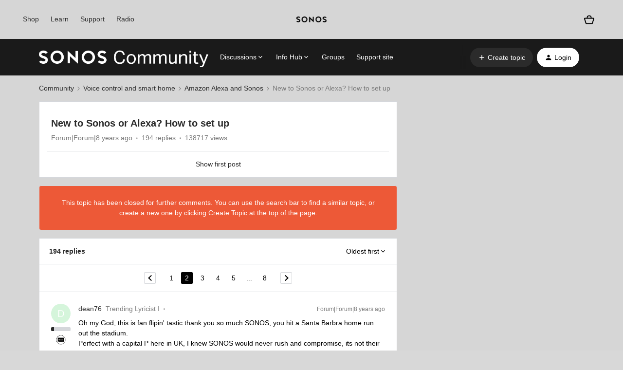

--- FILE ---
content_type: text/html; charset=UTF-8
request_url: https://en.community.sonos.com/amazon-alexa-and-sonos-229102/new-to-sonos-or-alexa-how-to-set-up-6791327/index2.html
body_size: 62236
content:
<!DOCTYPE html>
<html lang="en">
<head>
                        <meta name="robots" content="index, follow" />
                    <!-- Google Tag Manager -->
<script>(function(w,d,s,l,i){w[l]=w[l]||[];w[l].push({'gtm.start':
new Date().getTime(),event:'gtm.js'});var f=d.getElementsByTagName(s)[0],
j=d.createElement(s),dl=l!='dataLayer'?'&l='+l:'';j.async=true;j.src=
'https://www.googletagmanager.com/gtm.js?id='+i+dl;f.parentNode.insertBefore(j,f);
})(window,document,'script','dataLayer','GTM-WNQ2B4');</script>
<!-- End Google Tag Manager -->

<!-- Google Tag Manager -->

<script>(function(w,d,s,l,i){w[l]=w[l]||[];w[l].push({'gtm.start': new Date().getTime(),event:'gtm.js'});var f=d.getElementsByTagName(s)[0], j=d.createElement(s),dl=l!='dataLayer'?'&l='+l:'';j.async=true;j.src= 'https://www.googletagmanager.com/gtm.js?id='+i+dl;f.parentNode.insertBefore(j,f); })(window,document,'script','dataLayer','GTM-NKHFP9T');</script>

<!-- End Google Tag Manager -->

<!-- SSI -->
<style>
  /* Fixes for custom footer */
  .fancyselect > label{
  	border: none !important;
    width: 100% !important;
  }
 
  .ssi-header,
  .Template-brand-footer.full-width,
  .js-tertiary-extras,
  .buying-controls-wrapper,
  .optanon-toggle-display.disp-inline-block {
    display:none;
  }
  .sonosSsi {
    z-index: 9999999;
    position: relative;
  }
  .sonosSsi .slider {
    position: static; 
    cursor: ew-resize;
    top: auto;
    left: auto;
    right: auto;
    bottom: auto;
    background-color: rgba(0, 0, 0, 0);
    -webkit-transition: 0s;
    transition: 0s;
    border-radius: 0;
  }
  .sonosSsi .slider:before {
    width: 0;
    height: 0;
    display: none;
  }
  
  /* Fix for SSI */
  #general-settings-form > div > div > div > span > label{
      border: none !important;
  }

  #notifications-settings-form > div {
      --radio-border-radius: 0% !important;
  }
</style>
<link rel="stylesheet" href="https://use.typekit.net/znf0vfz.css">
<link href="https://www.sonos.com/cdn_static/on/demandware.static/Sites-Sonos_US-Site/-/en_US/build/css/v2/external.css" rel="stylesheet" type="text/css" />
<!-- SSI -->
    
        

<meta charset="UTF-8" />
<meta name="viewport" content="width=device-width, initial-scale=1.0" />
<meta name="format-detection" content="telephone=no">
<meta name="HandheldFriendly" content="true" />
<meta http-equiv="X-UA-Compatible" content="ie=edge"><script type="text/javascript">(window.NREUM||(NREUM={})).init={ajax:{deny_list:["bam.nr-data.net"]},feature_flags:["soft_nav"]};(window.NREUM||(NREUM={})).loader_config={licenseKey:"5364be9000",applicationID:"99402939",browserID:"99403034"};;/*! For license information please see nr-loader-rum-1.308.0.min.js.LICENSE.txt */
(()=>{var e,t,r={163:(e,t,r)=>{"use strict";r.d(t,{j:()=>E});var n=r(384),i=r(1741);var a=r(2555);r(860).K7.genericEvents;const s="experimental.resources",o="register",c=e=>{if(!e||"string"!=typeof e)return!1;try{document.createDocumentFragment().querySelector(e)}catch{return!1}return!0};var d=r(2614),u=r(944),l=r(8122);const f="[data-nr-mask]",g=e=>(0,l.a)(e,(()=>{const e={feature_flags:[],experimental:{allow_registered_children:!1,resources:!1},mask_selector:"*",block_selector:"[data-nr-block]",mask_input_options:{color:!1,date:!1,"datetime-local":!1,email:!1,month:!1,number:!1,range:!1,search:!1,tel:!1,text:!1,time:!1,url:!1,week:!1,textarea:!1,select:!1,password:!0}};return{ajax:{deny_list:void 0,block_internal:!0,enabled:!0,autoStart:!0},api:{get allow_registered_children(){return e.feature_flags.includes(o)||e.experimental.allow_registered_children},set allow_registered_children(t){e.experimental.allow_registered_children=t},duplicate_registered_data:!1},browser_consent_mode:{enabled:!1},distributed_tracing:{enabled:void 0,exclude_newrelic_header:void 0,cors_use_newrelic_header:void 0,cors_use_tracecontext_headers:void 0,allowed_origins:void 0},get feature_flags(){return e.feature_flags},set feature_flags(t){e.feature_flags=t},generic_events:{enabled:!0,autoStart:!0},harvest:{interval:30},jserrors:{enabled:!0,autoStart:!0},logging:{enabled:!0,autoStart:!0},metrics:{enabled:!0,autoStart:!0},obfuscate:void 0,page_action:{enabled:!0},page_view_event:{enabled:!0,autoStart:!0},page_view_timing:{enabled:!0,autoStart:!0},performance:{capture_marks:!1,capture_measures:!1,capture_detail:!0,resources:{get enabled(){return e.feature_flags.includes(s)||e.experimental.resources},set enabled(t){e.experimental.resources=t},asset_types:[],first_party_domains:[],ignore_newrelic:!0}},privacy:{cookies_enabled:!0},proxy:{assets:void 0,beacon:void 0},session:{expiresMs:d.wk,inactiveMs:d.BB},session_replay:{autoStart:!0,enabled:!1,preload:!1,sampling_rate:10,error_sampling_rate:100,collect_fonts:!1,inline_images:!1,fix_stylesheets:!0,mask_all_inputs:!0,get mask_text_selector(){return e.mask_selector},set mask_text_selector(t){c(t)?e.mask_selector="".concat(t,",").concat(f):""===t||null===t?e.mask_selector=f:(0,u.R)(5,t)},get block_class(){return"nr-block"},get ignore_class(){return"nr-ignore"},get mask_text_class(){return"nr-mask"},get block_selector(){return e.block_selector},set block_selector(t){c(t)?e.block_selector+=",".concat(t):""!==t&&(0,u.R)(6,t)},get mask_input_options(){return e.mask_input_options},set mask_input_options(t){t&&"object"==typeof t?e.mask_input_options={...t,password:!0}:(0,u.R)(7,t)}},session_trace:{enabled:!0,autoStart:!0},soft_navigations:{enabled:!0,autoStart:!0},spa:{enabled:!0,autoStart:!0},ssl:void 0,user_actions:{enabled:!0,elementAttributes:["id","className","tagName","type"]}}})());var p=r(6154),m=r(9324);let h=0;const v={buildEnv:m.F3,distMethod:m.Xs,version:m.xv,originTime:p.WN},b={consented:!1},y={appMetadata:{},get consented(){return this.session?.state?.consent||b.consented},set consented(e){b.consented=e},customTransaction:void 0,denyList:void 0,disabled:!1,harvester:void 0,isolatedBacklog:!1,isRecording:!1,loaderType:void 0,maxBytes:3e4,obfuscator:void 0,onerror:void 0,ptid:void 0,releaseIds:{},session:void 0,timeKeeper:void 0,registeredEntities:[],jsAttributesMetadata:{bytes:0},get harvestCount(){return++h}},_=e=>{const t=(0,l.a)(e,y),r=Object.keys(v).reduce((e,t)=>(e[t]={value:v[t],writable:!1,configurable:!0,enumerable:!0},e),{});return Object.defineProperties(t,r)};var w=r(5701);const x=e=>{const t=e.startsWith("http");e+="/",r.p=t?e:"https://"+e};var R=r(7836),k=r(3241);const A={accountID:void 0,trustKey:void 0,agentID:void 0,licenseKey:void 0,applicationID:void 0,xpid:void 0},S=e=>(0,l.a)(e,A),T=new Set;function E(e,t={},r,s){let{init:o,info:c,loader_config:d,runtime:u={},exposed:l=!0}=t;if(!c){const e=(0,n.pV)();o=e.init,c=e.info,d=e.loader_config}e.init=g(o||{}),e.loader_config=S(d||{}),c.jsAttributes??={},p.bv&&(c.jsAttributes.isWorker=!0),e.info=(0,a.D)(c);const f=e.init,m=[c.beacon,c.errorBeacon];T.has(e.agentIdentifier)||(f.proxy.assets&&(x(f.proxy.assets),m.push(f.proxy.assets)),f.proxy.beacon&&m.push(f.proxy.beacon),e.beacons=[...m],function(e){const t=(0,n.pV)();Object.getOwnPropertyNames(i.W.prototype).forEach(r=>{const n=i.W.prototype[r];if("function"!=typeof n||"constructor"===n)return;let a=t[r];e[r]&&!1!==e.exposed&&"micro-agent"!==e.runtime?.loaderType&&(t[r]=(...t)=>{const n=e[r](...t);return a?a(...t):n})})}(e),(0,n.US)("activatedFeatures",w.B)),u.denyList=[...f.ajax.deny_list||[],...f.ajax.block_internal?m:[]],u.ptid=e.agentIdentifier,u.loaderType=r,e.runtime=_(u),T.has(e.agentIdentifier)||(e.ee=R.ee.get(e.agentIdentifier),e.exposed=l,(0,k.W)({agentIdentifier:e.agentIdentifier,drained:!!w.B?.[e.agentIdentifier],type:"lifecycle",name:"initialize",feature:void 0,data:e.config})),T.add(e.agentIdentifier)}},384:(e,t,r)=>{"use strict";r.d(t,{NT:()=>s,US:()=>u,Zm:()=>o,bQ:()=>d,dV:()=>c,pV:()=>l});var n=r(6154),i=r(1863),a=r(1910);const s={beacon:"bam.nr-data.net",errorBeacon:"bam.nr-data.net"};function o(){return n.gm.NREUM||(n.gm.NREUM={}),void 0===n.gm.newrelic&&(n.gm.newrelic=n.gm.NREUM),n.gm.NREUM}function c(){let e=o();return e.o||(e.o={ST:n.gm.setTimeout,SI:n.gm.setImmediate||n.gm.setInterval,CT:n.gm.clearTimeout,XHR:n.gm.XMLHttpRequest,REQ:n.gm.Request,EV:n.gm.Event,PR:n.gm.Promise,MO:n.gm.MutationObserver,FETCH:n.gm.fetch,WS:n.gm.WebSocket},(0,a.i)(...Object.values(e.o))),e}function d(e,t){let r=o();r.initializedAgents??={},t.initializedAt={ms:(0,i.t)(),date:new Date},r.initializedAgents[e]=t}function u(e,t){o()[e]=t}function l(){return function(){let e=o();const t=e.info||{};e.info={beacon:s.beacon,errorBeacon:s.errorBeacon,...t}}(),function(){let e=o();const t=e.init||{};e.init={...t}}(),c(),function(){let e=o();const t=e.loader_config||{};e.loader_config={...t}}(),o()}},782:(e,t,r)=>{"use strict";r.d(t,{T:()=>n});const n=r(860).K7.pageViewTiming},860:(e,t,r)=>{"use strict";r.d(t,{$J:()=>u,K7:()=>c,P3:()=>d,XX:()=>i,Yy:()=>o,df:()=>a,qY:()=>n,v4:()=>s});const n="events",i="jserrors",a="browser/blobs",s="rum",o="browser/logs",c={ajax:"ajax",genericEvents:"generic_events",jserrors:i,logging:"logging",metrics:"metrics",pageAction:"page_action",pageViewEvent:"page_view_event",pageViewTiming:"page_view_timing",sessionReplay:"session_replay",sessionTrace:"session_trace",softNav:"soft_navigations",spa:"spa"},d={[c.pageViewEvent]:1,[c.pageViewTiming]:2,[c.metrics]:3,[c.jserrors]:4,[c.spa]:5,[c.ajax]:6,[c.sessionTrace]:7,[c.softNav]:8,[c.sessionReplay]:9,[c.logging]:10,[c.genericEvents]:11},u={[c.pageViewEvent]:s,[c.pageViewTiming]:n,[c.ajax]:n,[c.spa]:n,[c.softNav]:n,[c.metrics]:i,[c.jserrors]:i,[c.sessionTrace]:a,[c.sessionReplay]:a,[c.logging]:o,[c.genericEvents]:"ins"}},944:(e,t,r)=>{"use strict";r.d(t,{R:()=>i});var n=r(3241);function i(e,t){"function"==typeof console.debug&&(console.debug("New Relic Warning: https://github.com/newrelic/newrelic-browser-agent/blob/main/docs/warning-codes.md#".concat(e),t),(0,n.W)({agentIdentifier:null,drained:null,type:"data",name:"warn",feature:"warn",data:{code:e,secondary:t}}))}},1687:(e,t,r)=>{"use strict";r.d(t,{Ak:()=>d,Ze:()=>f,x3:()=>u});var n=r(3241),i=r(7836),a=r(3606),s=r(860),o=r(2646);const c={};function d(e,t){const r={staged:!1,priority:s.P3[t]||0};l(e),c[e].get(t)||c[e].set(t,r)}function u(e,t){e&&c[e]&&(c[e].get(t)&&c[e].delete(t),p(e,t,!1),c[e].size&&g(e))}function l(e){if(!e)throw new Error("agentIdentifier required");c[e]||(c[e]=new Map)}function f(e="",t="feature",r=!1){if(l(e),!e||!c[e].get(t)||r)return p(e,t);c[e].get(t).staged=!0,g(e)}function g(e){const t=Array.from(c[e]);t.every(([e,t])=>t.staged)&&(t.sort((e,t)=>e[1].priority-t[1].priority),t.forEach(([t])=>{c[e].delete(t),p(e,t)}))}function p(e,t,r=!0){const s=e?i.ee.get(e):i.ee,c=a.i.handlers;if(!s.aborted&&s.backlog&&c){if((0,n.W)({agentIdentifier:e,type:"lifecycle",name:"drain",feature:t}),r){const e=s.backlog[t],r=c[t];if(r){for(let t=0;e&&t<e.length;++t)m(e[t],r);Object.entries(r).forEach(([e,t])=>{Object.values(t||{}).forEach(t=>{t[0]?.on&&t[0]?.context()instanceof o.y&&t[0].on(e,t[1])})})}}s.isolatedBacklog||delete c[t],s.backlog[t]=null,s.emit("drain-"+t,[])}}function m(e,t){var r=e[1];Object.values(t[r]||{}).forEach(t=>{var r=e[0];if(t[0]===r){var n=t[1],i=e[3],a=e[2];n.apply(i,a)}})}},1738:(e,t,r)=>{"use strict";r.d(t,{U:()=>g,Y:()=>f});var n=r(3241),i=r(9908),a=r(1863),s=r(944),o=r(5701),c=r(3969),d=r(8362),u=r(860),l=r(4261);function f(e,t,r,a){const f=a||r;!f||f[e]&&f[e]!==d.d.prototype[e]||(f[e]=function(){(0,i.p)(c.xV,["API/"+e+"/called"],void 0,u.K7.metrics,r.ee),(0,n.W)({agentIdentifier:r.agentIdentifier,drained:!!o.B?.[r.agentIdentifier],type:"data",name:"api",feature:l.Pl+e,data:{}});try{return t.apply(this,arguments)}catch(e){(0,s.R)(23,e)}})}function g(e,t,r,n,s){const o=e.info;null===r?delete o.jsAttributes[t]:o.jsAttributes[t]=r,(s||null===r)&&(0,i.p)(l.Pl+n,[(0,a.t)(),t,r],void 0,"session",e.ee)}},1741:(e,t,r)=>{"use strict";r.d(t,{W:()=>a});var n=r(944),i=r(4261);class a{#e(e,...t){if(this[e]!==a.prototype[e])return this[e](...t);(0,n.R)(35,e)}addPageAction(e,t){return this.#e(i.hG,e,t)}register(e){return this.#e(i.eY,e)}recordCustomEvent(e,t){return this.#e(i.fF,e,t)}setPageViewName(e,t){return this.#e(i.Fw,e,t)}setCustomAttribute(e,t,r){return this.#e(i.cD,e,t,r)}noticeError(e,t){return this.#e(i.o5,e,t)}setUserId(e,t=!1){return this.#e(i.Dl,e,t)}setApplicationVersion(e){return this.#e(i.nb,e)}setErrorHandler(e){return this.#e(i.bt,e)}addRelease(e,t){return this.#e(i.k6,e,t)}log(e,t){return this.#e(i.$9,e,t)}start(){return this.#e(i.d3)}finished(e){return this.#e(i.BL,e)}recordReplay(){return this.#e(i.CH)}pauseReplay(){return this.#e(i.Tb)}addToTrace(e){return this.#e(i.U2,e)}setCurrentRouteName(e){return this.#e(i.PA,e)}interaction(e){return this.#e(i.dT,e)}wrapLogger(e,t,r){return this.#e(i.Wb,e,t,r)}measure(e,t){return this.#e(i.V1,e,t)}consent(e){return this.#e(i.Pv,e)}}},1863:(e,t,r)=>{"use strict";function n(){return Math.floor(performance.now())}r.d(t,{t:()=>n})},1910:(e,t,r)=>{"use strict";r.d(t,{i:()=>a});var n=r(944);const i=new Map;function a(...e){return e.every(e=>{if(i.has(e))return i.get(e);const t="function"==typeof e?e.toString():"",r=t.includes("[native code]"),a=t.includes("nrWrapper");return r||a||(0,n.R)(64,e?.name||t),i.set(e,r),r})}},2555:(e,t,r)=>{"use strict";r.d(t,{D:()=>o,f:()=>s});var n=r(384),i=r(8122);const a={beacon:n.NT.beacon,errorBeacon:n.NT.errorBeacon,licenseKey:void 0,applicationID:void 0,sa:void 0,queueTime:void 0,applicationTime:void 0,ttGuid:void 0,user:void 0,account:void 0,product:void 0,extra:void 0,jsAttributes:{},userAttributes:void 0,atts:void 0,transactionName:void 0,tNamePlain:void 0};function s(e){try{return!!e.licenseKey&&!!e.errorBeacon&&!!e.applicationID}catch(e){return!1}}const o=e=>(0,i.a)(e,a)},2614:(e,t,r)=>{"use strict";r.d(t,{BB:()=>s,H3:()=>n,g:()=>d,iL:()=>c,tS:()=>o,uh:()=>i,wk:()=>a});const n="NRBA",i="SESSION",a=144e5,s=18e5,o={STARTED:"session-started",PAUSE:"session-pause",RESET:"session-reset",RESUME:"session-resume",UPDATE:"session-update"},c={SAME_TAB:"same-tab",CROSS_TAB:"cross-tab"},d={OFF:0,FULL:1,ERROR:2}},2646:(e,t,r)=>{"use strict";r.d(t,{y:()=>n});class n{constructor(e){this.contextId=e}}},2843:(e,t,r)=>{"use strict";r.d(t,{G:()=>a,u:()=>i});var n=r(3878);function i(e,t=!1,r,i){(0,n.DD)("visibilitychange",function(){if(t)return void("hidden"===document.visibilityState&&e());e(document.visibilityState)},r,i)}function a(e,t,r){(0,n.sp)("pagehide",e,t,r)}},3241:(e,t,r)=>{"use strict";r.d(t,{W:()=>a});var n=r(6154);const i="newrelic";function a(e={}){try{n.gm.dispatchEvent(new CustomEvent(i,{detail:e}))}catch(e){}}},3606:(e,t,r)=>{"use strict";r.d(t,{i:()=>a});var n=r(9908);a.on=s;var i=a.handlers={};function a(e,t,r,a){s(a||n.d,i,e,t,r)}function s(e,t,r,i,a){a||(a="feature"),e||(e=n.d);var s=t[a]=t[a]||{};(s[r]=s[r]||[]).push([e,i])}},3878:(e,t,r)=>{"use strict";function n(e,t){return{capture:e,passive:!1,signal:t}}function i(e,t,r=!1,i){window.addEventListener(e,t,n(r,i))}function a(e,t,r=!1,i){document.addEventListener(e,t,n(r,i))}r.d(t,{DD:()=>a,jT:()=>n,sp:()=>i})},3969:(e,t,r)=>{"use strict";r.d(t,{TZ:()=>n,XG:()=>o,rs:()=>i,xV:()=>s,z_:()=>a});const n=r(860).K7.metrics,i="sm",a="cm",s="storeSupportabilityMetrics",o="storeEventMetrics"},4234:(e,t,r)=>{"use strict";r.d(t,{W:()=>a});var n=r(7836),i=r(1687);class a{constructor(e,t){this.agentIdentifier=e,this.ee=n.ee.get(e),this.featureName=t,this.blocked=!1}deregisterDrain(){(0,i.x3)(this.agentIdentifier,this.featureName)}}},4261:(e,t,r)=>{"use strict";r.d(t,{$9:()=>d,BL:()=>o,CH:()=>g,Dl:()=>_,Fw:()=>y,PA:()=>h,Pl:()=>n,Pv:()=>k,Tb:()=>l,U2:()=>a,V1:()=>R,Wb:()=>x,bt:()=>b,cD:()=>v,d3:()=>w,dT:()=>c,eY:()=>p,fF:()=>f,hG:()=>i,k6:()=>s,nb:()=>m,o5:()=>u});const n="api-",i="addPageAction",a="addToTrace",s="addRelease",o="finished",c="interaction",d="log",u="noticeError",l="pauseReplay",f="recordCustomEvent",g="recordReplay",p="register",m="setApplicationVersion",h="setCurrentRouteName",v="setCustomAttribute",b="setErrorHandler",y="setPageViewName",_="setUserId",w="start",x="wrapLogger",R="measure",k="consent"},5289:(e,t,r)=>{"use strict";r.d(t,{GG:()=>s,Qr:()=>c,sB:()=>o});var n=r(3878),i=r(6389);function a(){return"undefined"==typeof document||"complete"===document.readyState}function s(e,t){if(a())return e();const r=(0,i.J)(e),s=setInterval(()=>{a()&&(clearInterval(s),r())},500);(0,n.sp)("load",r,t)}function o(e){if(a())return e();(0,n.DD)("DOMContentLoaded",e)}function c(e){if(a())return e();(0,n.sp)("popstate",e)}},5607:(e,t,r)=>{"use strict";r.d(t,{W:()=>n});const n=(0,r(9566).bz)()},5701:(e,t,r)=>{"use strict";r.d(t,{B:()=>a,t:()=>s});var n=r(3241);const i=new Set,a={};function s(e,t){const r=t.agentIdentifier;a[r]??={},e&&"object"==typeof e&&(i.has(r)||(t.ee.emit("rumresp",[e]),a[r]=e,i.add(r),(0,n.W)({agentIdentifier:r,loaded:!0,drained:!0,type:"lifecycle",name:"load",feature:void 0,data:e})))}},6154:(e,t,r)=>{"use strict";r.d(t,{OF:()=>c,RI:()=>i,WN:()=>u,bv:()=>a,eN:()=>l,gm:()=>s,mw:()=>o,sb:()=>d});var n=r(1863);const i="undefined"!=typeof window&&!!window.document,a="undefined"!=typeof WorkerGlobalScope&&("undefined"!=typeof self&&self instanceof WorkerGlobalScope&&self.navigator instanceof WorkerNavigator||"undefined"!=typeof globalThis&&globalThis instanceof WorkerGlobalScope&&globalThis.navigator instanceof WorkerNavigator),s=i?window:"undefined"!=typeof WorkerGlobalScope&&("undefined"!=typeof self&&self instanceof WorkerGlobalScope&&self||"undefined"!=typeof globalThis&&globalThis instanceof WorkerGlobalScope&&globalThis),o=Boolean("hidden"===s?.document?.visibilityState),c=/iPad|iPhone|iPod/.test(s.navigator?.userAgent),d=c&&"undefined"==typeof SharedWorker,u=((()=>{const e=s.navigator?.userAgent?.match(/Firefox[/\s](\d+\.\d+)/);Array.isArray(e)&&e.length>=2&&e[1]})(),Date.now()-(0,n.t)()),l=()=>"undefined"!=typeof PerformanceNavigationTiming&&s?.performance?.getEntriesByType("navigation")?.[0]?.responseStart},6389:(e,t,r)=>{"use strict";function n(e,t=500,r={}){const n=r?.leading||!1;let i;return(...r)=>{n&&void 0===i&&(e.apply(this,r),i=setTimeout(()=>{i=clearTimeout(i)},t)),n||(clearTimeout(i),i=setTimeout(()=>{e.apply(this,r)},t))}}function i(e){let t=!1;return(...r)=>{t||(t=!0,e.apply(this,r))}}r.d(t,{J:()=>i,s:()=>n})},6630:(e,t,r)=>{"use strict";r.d(t,{T:()=>n});const n=r(860).K7.pageViewEvent},7699:(e,t,r)=>{"use strict";r.d(t,{It:()=>a,KC:()=>o,No:()=>i,qh:()=>s});var n=r(860);const i=16e3,a=1e6,s="SESSION_ERROR",o={[n.K7.logging]:!0,[n.K7.genericEvents]:!1,[n.K7.jserrors]:!1,[n.K7.ajax]:!1}},7836:(e,t,r)=>{"use strict";r.d(t,{P:()=>o,ee:()=>c});var n=r(384),i=r(8990),a=r(2646),s=r(5607);const o="nr@context:".concat(s.W),c=function e(t,r){var n={},s={},u={},l=!1;try{l=16===r.length&&d.initializedAgents?.[r]?.runtime.isolatedBacklog}catch(e){}var f={on:p,addEventListener:p,removeEventListener:function(e,t){var r=n[e];if(!r)return;for(var i=0;i<r.length;i++)r[i]===t&&r.splice(i,1)},emit:function(e,r,n,i,a){!1!==a&&(a=!0);if(c.aborted&&!i)return;t&&a&&t.emit(e,r,n);var o=g(n);m(e).forEach(e=>{e.apply(o,r)});var d=v()[s[e]];d&&d.push([f,e,r,o]);return o},get:h,listeners:m,context:g,buffer:function(e,t){const r=v();if(t=t||"feature",f.aborted)return;Object.entries(e||{}).forEach(([e,n])=>{s[n]=t,t in r||(r[t]=[])})},abort:function(){f._aborted=!0,Object.keys(f.backlog).forEach(e=>{delete f.backlog[e]})},isBuffering:function(e){return!!v()[s[e]]},debugId:r,backlog:l?{}:t&&"object"==typeof t.backlog?t.backlog:{},isolatedBacklog:l};return Object.defineProperty(f,"aborted",{get:()=>{let e=f._aborted||!1;return e||(t&&(e=t.aborted),e)}}),f;function g(e){return e&&e instanceof a.y?e:e?(0,i.I)(e,o,()=>new a.y(o)):new a.y(o)}function p(e,t){n[e]=m(e).concat(t)}function m(e){return n[e]||[]}function h(t){return u[t]=u[t]||e(f,t)}function v(){return f.backlog}}(void 0,"globalEE"),d=(0,n.Zm)();d.ee||(d.ee=c)},8122:(e,t,r)=>{"use strict";r.d(t,{a:()=>i});var n=r(944);function i(e,t){try{if(!e||"object"!=typeof e)return(0,n.R)(3);if(!t||"object"!=typeof t)return(0,n.R)(4);const r=Object.create(Object.getPrototypeOf(t),Object.getOwnPropertyDescriptors(t)),a=0===Object.keys(r).length?e:r;for(let s in a)if(void 0!==e[s])try{if(null===e[s]){r[s]=null;continue}Array.isArray(e[s])&&Array.isArray(t[s])?r[s]=Array.from(new Set([...e[s],...t[s]])):"object"==typeof e[s]&&"object"==typeof t[s]?r[s]=i(e[s],t[s]):r[s]=e[s]}catch(e){r[s]||(0,n.R)(1,e)}return r}catch(e){(0,n.R)(2,e)}}},8362:(e,t,r)=>{"use strict";r.d(t,{d:()=>a});var n=r(9566),i=r(1741);class a extends i.W{agentIdentifier=(0,n.LA)(16)}},8374:(e,t,r)=>{r.nc=(()=>{try{return document?.currentScript?.nonce}catch(e){}return""})()},8990:(e,t,r)=>{"use strict";r.d(t,{I:()=>i});var n=Object.prototype.hasOwnProperty;function i(e,t,r){if(n.call(e,t))return e[t];var i=r();if(Object.defineProperty&&Object.keys)try{return Object.defineProperty(e,t,{value:i,writable:!0,enumerable:!1}),i}catch(e){}return e[t]=i,i}},9324:(e,t,r)=>{"use strict";r.d(t,{F3:()=>i,Xs:()=>a,xv:()=>n});const n="1.308.0",i="PROD",a="CDN"},9566:(e,t,r)=>{"use strict";r.d(t,{LA:()=>o,bz:()=>s});var n=r(6154);const i="xxxxxxxx-xxxx-4xxx-yxxx-xxxxxxxxxxxx";function a(e,t){return e?15&e[t]:16*Math.random()|0}function s(){const e=n.gm?.crypto||n.gm?.msCrypto;let t,r=0;return e&&e.getRandomValues&&(t=e.getRandomValues(new Uint8Array(30))),i.split("").map(e=>"x"===e?a(t,r++).toString(16):"y"===e?(3&a()|8).toString(16):e).join("")}function o(e){const t=n.gm?.crypto||n.gm?.msCrypto;let r,i=0;t&&t.getRandomValues&&(r=t.getRandomValues(new Uint8Array(e)));const s=[];for(var o=0;o<e;o++)s.push(a(r,i++).toString(16));return s.join("")}},9908:(e,t,r)=>{"use strict";r.d(t,{d:()=>n,p:()=>i});var n=r(7836).ee.get("handle");function i(e,t,r,i,a){a?(a.buffer([e],i),a.emit(e,t,r)):(n.buffer([e],i),n.emit(e,t,r))}}},n={};function i(e){var t=n[e];if(void 0!==t)return t.exports;var a=n[e]={exports:{}};return r[e](a,a.exports,i),a.exports}i.m=r,i.d=(e,t)=>{for(var r in t)i.o(t,r)&&!i.o(e,r)&&Object.defineProperty(e,r,{enumerable:!0,get:t[r]})},i.f={},i.e=e=>Promise.all(Object.keys(i.f).reduce((t,r)=>(i.f[r](e,t),t),[])),i.u=e=>"nr-rum-1.308.0.min.js",i.o=(e,t)=>Object.prototype.hasOwnProperty.call(e,t),e={},t="NRBA-1.308.0.PROD:",i.l=(r,n,a,s)=>{if(e[r])e[r].push(n);else{var o,c;if(void 0!==a)for(var d=document.getElementsByTagName("script"),u=0;u<d.length;u++){var l=d[u];if(l.getAttribute("src")==r||l.getAttribute("data-webpack")==t+a){o=l;break}}if(!o){c=!0;var f={296:"sha512-+MIMDsOcckGXa1EdWHqFNv7P+JUkd5kQwCBr3KE6uCvnsBNUrdSt4a/3/L4j4TxtnaMNjHpza2/erNQbpacJQA=="};(o=document.createElement("script")).charset="utf-8",i.nc&&o.setAttribute("nonce",i.nc),o.setAttribute("data-webpack",t+a),o.src=r,0!==o.src.indexOf(window.location.origin+"/")&&(o.crossOrigin="anonymous"),f[s]&&(o.integrity=f[s])}e[r]=[n];var g=(t,n)=>{o.onerror=o.onload=null,clearTimeout(p);var i=e[r];if(delete e[r],o.parentNode&&o.parentNode.removeChild(o),i&&i.forEach(e=>e(n)),t)return t(n)},p=setTimeout(g.bind(null,void 0,{type:"timeout",target:o}),12e4);o.onerror=g.bind(null,o.onerror),o.onload=g.bind(null,o.onload),c&&document.head.appendChild(o)}},i.r=e=>{"undefined"!=typeof Symbol&&Symbol.toStringTag&&Object.defineProperty(e,Symbol.toStringTag,{value:"Module"}),Object.defineProperty(e,"__esModule",{value:!0})},i.p="https://js-agent.newrelic.com/",(()=>{var e={374:0,840:0};i.f.j=(t,r)=>{var n=i.o(e,t)?e[t]:void 0;if(0!==n)if(n)r.push(n[2]);else{var a=new Promise((r,i)=>n=e[t]=[r,i]);r.push(n[2]=a);var s=i.p+i.u(t),o=new Error;i.l(s,r=>{if(i.o(e,t)&&(0!==(n=e[t])&&(e[t]=void 0),n)){var a=r&&("load"===r.type?"missing":r.type),s=r&&r.target&&r.target.src;o.message="Loading chunk "+t+" failed: ("+a+": "+s+")",o.name="ChunkLoadError",o.type=a,o.request=s,n[1](o)}},"chunk-"+t,t)}};var t=(t,r)=>{var n,a,[s,o,c]=r,d=0;if(s.some(t=>0!==e[t])){for(n in o)i.o(o,n)&&(i.m[n]=o[n]);if(c)c(i)}for(t&&t(r);d<s.length;d++)a=s[d],i.o(e,a)&&e[a]&&e[a][0](),e[a]=0},r=self["webpackChunk:NRBA-1.308.0.PROD"]=self["webpackChunk:NRBA-1.308.0.PROD"]||[];r.forEach(t.bind(null,0)),r.push=t.bind(null,r.push.bind(r))})(),(()=>{"use strict";i(8374);var e=i(8362),t=i(860);const r=Object.values(t.K7);var n=i(163);var a=i(9908),s=i(1863),o=i(4261),c=i(1738);var d=i(1687),u=i(4234),l=i(5289),f=i(6154),g=i(944),p=i(384);const m=e=>f.RI&&!0===e?.privacy.cookies_enabled;function h(e){return!!(0,p.dV)().o.MO&&m(e)&&!0===e?.session_trace.enabled}var v=i(6389),b=i(7699);class y extends u.W{constructor(e,t){super(e.agentIdentifier,t),this.agentRef=e,this.abortHandler=void 0,this.featAggregate=void 0,this.loadedSuccessfully=void 0,this.onAggregateImported=new Promise(e=>{this.loadedSuccessfully=e}),this.deferred=Promise.resolve(),!1===e.init[this.featureName].autoStart?this.deferred=new Promise((t,r)=>{this.ee.on("manual-start-all",(0,v.J)(()=>{(0,d.Ak)(e.agentIdentifier,this.featureName),t()}))}):(0,d.Ak)(e.agentIdentifier,t)}importAggregator(e,t,r={}){if(this.featAggregate)return;const n=async()=>{let n;await this.deferred;try{if(m(e.init)){const{setupAgentSession:t}=await i.e(296).then(i.bind(i,3305));n=t(e)}}catch(e){(0,g.R)(20,e),this.ee.emit("internal-error",[e]),(0,a.p)(b.qh,[e],void 0,this.featureName,this.ee)}try{if(!this.#t(this.featureName,n,e.init))return(0,d.Ze)(this.agentIdentifier,this.featureName),void this.loadedSuccessfully(!1);const{Aggregate:i}=await t();this.featAggregate=new i(e,r),e.runtime.harvester.initializedAggregates.push(this.featAggregate),this.loadedSuccessfully(!0)}catch(e){(0,g.R)(34,e),this.abortHandler?.(),(0,d.Ze)(this.agentIdentifier,this.featureName,!0),this.loadedSuccessfully(!1),this.ee&&this.ee.abort()}};f.RI?(0,l.GG)(()=>n(),!0):n()}#t(e,r,n){if(this.blocked)return!1;switch(e){case t.K7.sessionReplay:return h(n)&&!!r;case t.K7.sessionTrace:return!!r;default:return!0}}}var _=i(6630),w=i(2614),x=i(3241);class R extends y{static featureName=_.T;constructor(e){var t;super(e,_.T),this.setupInspectionEvents(e.agentIdentifier),t=e,(0,c.Y)(o.Fw,function(e,r){"string"==typeof e&&("/"!==e.charAt(0)&&(e="/"+e),t.runtime.customTransaction=(r||"http://custom.transaction")+e,(0,a.p)(o.Pl+o.Fw,[(0,s.t)()],void 0,void 0,t.ee))},t),this.importAggregator(e,()=>i.e(296).then(i.bind(i,3943)))}setupInspectionEvents(e){const t=(t,r)=>{t&&(0,x.W)({agentIdentifier:e,timeStamp:t.timeStamp,loaded:"complete"===t.target.readyState,type:"window",name:r,data:t.target.location+""})};(0,l.sB)(e=>{t(e,"DOMContentLoaded")}),(0,l.GG)(e=>{t(e,"load")}),(0,l.Qr)(e=>{t(e,"navigate")}),this.ee.on(w.tS.UPDATE,(t,r)=>{(0,x.W)({agentIdentifier:e,type:"lifecycle",name:"session",data:r})})}}class k extends e.d{constructor(e){var t;(super(),f.gm)?(this.features={},(0,p.bQ)(this.agentIdentifier,this),this.desiredFeatures=new Set(e.features||[]),this.desiredFeatures.add(R),(0,n.j)(this,e,e.loaderType||"agent"),t=this,(0,c.Y)(o.cD,function(e,r,n=!1){if("string"==typeof e){if(["string","number","boolean"].includes(typeof r)||null===r)return(0,c.U)(t,e,r,o.cD,n);(0,g.R)(40,typeof r)}else(0,g.R)(39,typeof e)},t),function(e){(0,c.Y)(o.Dl,function(t,r=!1){if("string"!=typeof t&&null!==t)return void(0,g.R)(41,typeof t);const n=e.info.jsAttributes["enduser.id"];r&&null!=n&&n!==t?(0,a.p)(o.Pl+"setUserIdAndResetSession",[t],void 0,"session",e.ee):(0,c.U)(e,"enduser.id",t,o.Dl,!0)},e)}(this),function(e){(0,c.Y)(o.nb,function(t){if("string"==typeof t||null===t)return(0,c.U)(e,"application.version",t,o.nb,!1);(0,g.R)(42,typeof t)},e)}(this),function(e){(0,c.Y)(o.d3,function(){e.ee.emit("manual-start-all")},e)}(this),function(e){(0,c.Y)(o.Pv,function(t=!0){if("boolean"==typeof t){if((0,a.p)(o.Pl+o.Pv,[t],void 0,"session",e.ee),e.runtime.consented=t,t){const t=e.features.page_view_event;t.onAggregateImported.then(e=>{const r=t.featAggregate;e&&!r.sentRum&&r.sendRum()})}}else(0,g.R)(65,typeof t)},e)}(this),this.run()):(0,g.R)(21)}get config(){return{info:this.info,init:this.init,loader_config:this.loader_config,runtime:this.runtime}}get api(){return this}run(){try{const e=function(e){const t={};return r.forEach(r=>{t[r]=!!e[r]?.enabled}),t}(this.init),n=[...this.desiredFeatures];n.sort((e,r)=>t.P3[e.featureName]-t.P3[r.featureName]),n.forEach(r=>{if(!e[r.featureName]&&r.featureName!==t.K7.pageViewEvent)return;if(r.featureName===t.K7.spa)return void(0,g.R)(67);const n=function(e){switch(e){case t.K7.ajax:return[t.K7.jserrors];case t.K7.sessionTrace:return[t.K7.ajax,t.K7.pageViewEvent];case t.K7.sessionReplay:return[t.K7.sessionTrace];case t.K7.pageViewTiming:return[t.K7.pageViewEvent];default:return[]}}(r.featureName).filter(e=>!(e in this.features));n.length>0&&(0,g.R)(36,{targetFeature:r.featureName,missingDependencies:n}),this.features[r.featureName]=new r(this)})}catch(e){(0,g.R)(22,e);for(const e in this.features)this.features[e].abortHandler?.();const t=(0,p.Zm)();delete t.initializedAgents[this.agentIdentifier]?.features,delete this.sharedAggregator;return t.ee.get(this.agentIdentifier).abort(),!1}}}var A=i(2843),S=i(782);class T extends y{static featureName=S.T;constructor(e){super(e,S.T),f.RI&&((0,A.u)(()=>(0,a.p)("docHidden",[(0,s.t)()],void 0,S.T,this.ee),!0),(0,A.G)(()=>(0,a.p)("winPagehide",[(0,s.t)()],void 0,S.T,this.ee)),this.importAggregator(e,()=>i.e(296).then(i.bind(i,2117))))}}var E=i(3969);class I extends y{static featureName=E.TZ;constructor(e){super(e,E.TZ),f.RI&&document.addEventListener("securitypolicyviolation",e=>{(0,a.p)(E.xV,["Generic/CSPViolation/Detected"],void 0,this.featureName,this.ee)}),this.importAggregator(e,()=>i.e(296).then(i.bind(i,9623)))}}new k({features:[R,T,I],loaderType:"lite"})})()})();</script>

<link rel="shortcut icon" type="image/png" href="https://uploads-eu-west-1.insided.com/sonos-en/attachment/ad31f942-0e35-4a92-a64d-22302bb3dea5_thumb.png" />
<title>New to Sonos or Alexa? How to set up | Sonos Community</title>
<meta name="description" content="So you have an Alexa device and Sonos players, where do you go next?1. Make sure your Sonos and Alexa devices are all powered up and connected to the ne...">

<meta property="og:title" content="New to Sonos or Alexa? How to set up | Sonos Community"/>
<meta property="og:type" content="article" />
<meta property="og:url" content="https://en.community.sonos.com/amazon-alexa-and-sonos-229102/new-to-sonos-or-alexa-how-to-set-up-6791327/index2.html"/>
<meta property="og:description" content="So you have an Alexa device and Sonos players, where do you go next?1. Make sure your Sonos and Alexa devices are all powered up and connected to the network.If you&#039;re new to Sonos, this means Installing the Sonos app, and going through the steps for Setting up Sonos here.If you&#039;re new to Alexa, ins..." />
<meta property="og:image" content="https://uploads-eu-west-1.insided.com/sonos-en/attachment/cc1af67a-be7d-45a0-ab95-04d426a0e02f_thumb.png"/>
<meta property="og:image:secure_url" content="https://uploads-eu-west-1.insided.com/sonos-en/attachment/cc1af67a-be7d-45a0-ab95-04d426a0e02f_thumb.png"/>


    <link rel="canonical" href="https://en.community.sonos.com/amazon-alexa-and-sonos-229102/new-to-sonos-or-alexa-how-to-set-up-6791327" />

            <link rel="prev" href="https://en.community.sonos.com/amazon-alexa-and-sonos-229102/new-to-sonos-or-alexa-how-to-set-up-6791327" />
                <link rel="next" href="https://en.community.sonos.com/amazon-alexa-and-sonos-229102/new-to-sonos-or-alexa-how-to-set-up-6791327/index3.html" />
    
<style id="css-variables">@font-face{ font-family:Roboto; src:url(https://d2cn40jarzxub5.cloudfront.net/_fonts/fonts/roboto/bold/Roboto-Bold-webfont.eot); src:url(https://d2cn40jarzxub5.cloudfront.net/_fonts/fonts/roboto/bold/Roboto-Bold-webfont.eot#iefix) format("embedded-opentype"),url(https://d2cn40jarzxub5.cloudfront.net/_fonts/fonts/roboto/bold/Roboto-Bold-webfont.woff) format("woff"),url(https://d2cn40jarzxub5.cloudfront.net/_fonts/fonts/roboto/bold/Roboto-Bold-webfont.ttf) format("truetype"),url(https://d2cn40jarzxub5.cloudfront.net/_fonts/fonts/roboto/bold/Roboto-Bold-webfont.svg#2dumbregular) format("svg"); font-style:normal; font-weight:700 } @font-face{ font-family:Roboto; src:url(https://d2cn40jarzxub5.cloudfront.net/_fonts/fonts/roboto/bolditalic/Roboto-BoldItalic-webfont.eot); src:url(https://d2cn40jarzxub5.cloudfront.net/_fonts/fonts/roboto/bolditalic/Roboto-BoldItalic-webfont.eot#iefix) format("embedded-opentype"),url(https://d2cn40jarzxub5.cloudfront.net/_fonts/fonts/roboto/bolditalic/Roboto-BoldItalic-webfont.woff) format("woff"),url(https://d2cn40jarzxub5.cloudfront.net/_fonts/fonts/roboto/bolditalic/Roboto-BoldItalic-webfont.ttf) format("truetype"),url(https://d2cn40jarzxub5.cloudfront.net/_fonts/fonts/roboto/bolditalic/Roboto-BoldItalic-webfont.svg#2dumbregular) format("svg"); font-style:italic; font-weight:700 } @font-face{ font-family:Roboto; src:url(https://d2cn40jarzxub5.cloudfront.net/_fonts/fonts/roboto/italic/Roboto-Italic-webfont.eot); src:url(https://d2cn40jarzxub5.cloudfront.net/_fonts/fonts/roboto/italic/Roboto-Italic-webfont.eot#iefix) format("embedded-opentype"),url(https://d2cn40jarzxub5.cloudfront.net/_fonts/fonts/roboto/italic/Roboto-Italic-webfont.woff) format("woff"),url(https://d2cn40jarzxub5.cloudfront.net/_fonts/fonts/roboto/italic/Roboto-Italic-webfont.ttf) format("truetype"),url(https://d2cn40jarzxub5.cloudfront.net/_fonts/fonts/roboto/italic/Roboto-Italic-webfont.svg#2dumbregular) format("svg"); font-style:italic; font-weight:normal } @font-face{ font-family:Roboto; src:url(https://d2cn40jarzxub5.cloudfront.net/_fonts/fonts/roboto/light/Roboto-Light-webfont.eot); src:url(https://d2cn40jarzxub5.cloudfront.net/_fonts/fonts/roboto/light/Roboto-Light-webfont.eot#iefix) format("embedded-opentype"),url(https://d2cn40jarzxub5.cloudfront.net/_fonts/fonts/roboto/light/Roboto-Light-webfont.woff) format("woff"),url(https://d2cn40jarzxub5.cloudfront.net/_fonts/fonts/roboto/light/Roboto-Light-webfont.ttf) format("truetype"),url(https://d2cn40jarzxub5.cloudfront.net/_fonts/fonts/roboto/light/Roboto-Light-webfont.svg#2dumbregular) format("svg"); font-style:normal; font-weight:300 } @font-face{ font-family:Roboto; src:url(https://d2cn40jarzxub5.cloudfront.net/_fonts/fonts/roboto/medium/Roboto-Medium-webfont.eot); src:url(https://d2cn40jarzxub5.cloudfront.net/_fonts/fonts/roboto/medium/Roboto-Medium-webfont.eot#iefix) format("embedded-opentype"),url(https://d2cn40jarzxub5.cloudfront.net/_fonts/fonts/roboto/medium/Roboto-Medium-webfont.woff) format("woff"),url(https://d2cn40jarzxub5.cloudfront.net/_fonts/fonts/roboto/medium/Roboto-Medium-webfont.ttf) format("truetype"),url(https://d2cn40jarzxub5.cloudfront.net/_fonts/fonts/roboto/medium/Roboto-Medium-webfont.svg#2dumbregular) format("svg"); font-style:normal; font-weight:500 } @font-face{ font-family:Roboto; src:url(https://d2cn40jarzxub5.cloudfront.net/_fonts/fonts/roboto/mediumitalic/Roboto-MediumItalic-webfont.eot); src:url(https://d2cn40jarzxub5.cloudfront.net/_fonts/fonts/roboto/mediumitalic/Roboto-MediumItalic-webfont.eot#iefix) format("embedded-opentype"),url(https://d2cn40jarzxub5.cloudfront.net/_fonts/fonts/roboto/mediumitalic/Roboto-MediumItalic-webfont.woff) format("woff"),url(https://d2cn40jarzxub5.cloudfront.net/_fonts/fonts/roboto/mediumitalic/Roboto-MediumItalic-webfont.ttf) format("truetype"),url(https://d2cn40jarzxub5.cloudfront.net/_fonts/fonts/roboto/mediumitalic/Roboto-MediumItalic-webfont.svg#2dumbregular) format("svg"); font-style:italic; font-weight:500 } @font-face{ font-family:Roboto; src:url(https://d2cn40jarzxub5.cloudfront.net/_fonts/fonts/roboto/regular/Roboto-Regular-webfont.eot); src:url(https://d2cn40jarzxub5.cloudfront.net/_fonts/fonts/roboto/regular/Roboto-Regular-webfont.eot#iefix) format("embedded-opentype"),url(https://d2cn40jarzxub5.cloudfront.net/_fonts/fonts/roboto/regular/Roboto-Regular-webfont.woff) format("woff"),url(https://d2cn40jarzxub5.cloudfront.net/_fonts/fonts/roboto/regular/Roboto-Regular-webfont.ttf) format("truetype"),url(https://d2cn40jarzxub5.cloudfront.net/_fonts/fonts/roboto/regular/Roboto-Regular-webfont.svg#2dumbregular) format("svg"); font-style:normal; font-weight:normal } html {--borderradius-base: 4px;--config--main-border-base-color: #d5d7dbff;--config--main-button-base-font-color: #1a1a1a;--config--main-button-base-font-family: "Aktiv Grotesk", "Helvetica Neue", "Helvetica", Helvetica, Arial, sans-serif;--config--main-button-base-font-weight: 500;--config--main-button-base-radius: 3px;--config--main-button-base-texttransform: none;--config--main-color-alert: #ed5937;--config--main-color-brand: #2b2b2bff;--config--main-color-brand-secondary: #d8a158ff;--config--main-color-contrast: #2aaae1;--config--main-color-day: #f0f2f6;--config--main-color-day-dark: #ededed;--config--main-color-day-light: #fff;--config--main-color-disabled: #f6f8faff;--config--main-color-dusk: #a7aeb5;--config--main-color-dusk-dark: #616a73;--config--main-color-dusk-light: #d5d7db;--config--main-color-highlighted: #B0DFF3;--config--main-color-info: #ed5937;--config--main-color-night: #000000ff;--config--main-color-night-inverted: #f5f5f5;--config--main-color-night-light: #2b2b2b;--config--main-color-success: #2f9f29ff;--config--main-font-base-lineheight: 1.5;--config--main-font-base-stack: "Aktiv Grotesk", "Helvetica Neue", "Helvetica", Helvetica, Arial, sans-serif;--config--main-font-base-style: normal;--config--main-font-base-weight: normal;--config--main-font-secondary: "Aktiv Grotesk", "Helvetica Neue", "Helvetica", Helvetica, Arial, sans-serif;--config--main-fonts: @font-face{ font-family:Roboto; src:url(https://d2cn40jarzxub5.cloudfront.net/_fonts/fonts/roboto/bold/Roboto-Bold-webfont.eot); src:url(https://d2cn40jarzxub5.cloudfront.net/_fonts/fonts/roboto/bold/Roboto-Bold-webfont.eot#iefix) format("embedded-opentype"),url(https://d2cn40jarzxub5.cloudfront.net/_fonts/fonts/roboto/bold/Roboto-Bold-webfont.woff) format("woff"),url(https://d2cn40jarzxub5.cloudfront.net/_fonts/fonts/roboto/bold/Roboto-Bold-webfont.ttf) format("truetype"),url(https://d2cn40jarzxub5.cloudfront.net/_fonts/fonts/roboto/bold/Roboto-Bold-webfont.svg#2dumbregular) format("svg"); font-style:normal; font-weight:700 } @font-face{ font-family:Roboto; src:url(https://d2cn40jarzxub5.cloudfront.net/_fonts/fonts/roboto/bolditalic/Roboto-BoldItalic-webfont.eot); src:url(https://d2cn40jarzxub5.cloudfront.net/_fonts/fonts/roboto/bolditalic/Roboto-BoldItalic-webfont.eot#iefix) format("embedded-opentype"),url(https://d2cn40jarzxub5.cloudfront.net/_fonts/fonts/roboto/bolditalic/Roboto-BoldItalic-webfont.woff) format("woff"),url(https://d2cn40jarzxub5.cloudfront.net/_fonts/fonts/roboto/bolditalic/Roboto-BoldItalic-webfont.ttf) format("truetype"),url(https://d2cn40jarzxub5.cloudfront.net/_fonts/fonts/roboto/bolditalic/Roboto-BoldItalic-webfont.svg#2dumbregular) format("svg"); font-style:italic; font-weight:700 } @font-face{ font-family:Roboto; src:url(https://d2cn40jarzxub5.cloudfront.net/_fonts/fonts/roboto/italic/Roboto-Italic-webfont.eot); src:url(https://d2cn40jarzxub5.cloudfront.net/_fonts/fonts/roboto/italic/Roboto-Italic-webfont.eot#iefix) format("embedded-opentype"),url(https://d2cn40jarzxub5.cloudfront.net/_fonts/fonts/roboto/italic/Roboto-Italic-webfont.woff) format("woff"),url(https://d2cn40jarzxub5.cloudfront.net/_fonts/fonts/roboto/italic/Roboto-Italic-webfont.ttf) format("truetype"),url(https://d2cn40jarzxub5.cloudfront.net/_fonts/fonts/roboto/italic/Roboto-Italic-webfont.svg#2dumbregular) format("svg"); font-style:italic; font-weight:normal } @font-face{ font-family:Roboto; src:url(https://d2cn40jarzxub5.cloudfront.net/_fonts/fonts/roboto/light/Roboto-Light-webfont.eot); src:url(https://d2cn40jarzxub5.cloudfront.net/_fonts/fonts/roboto/light/Roboto-Light-webfont.eot#iefix) format("embedded-opentype"),url(https://d2cn40jarzxub5.cloudfront.net/_fonts/fonts/roboto/light/Roboto-Light-webfont.woff) format("woff"),url(https://d2cn40jarzxub5.cloudfront.net/_fonts/fonts/roboto/light/Roboto-Light-webfont.ttf) format("truetype"),url(https://d2cn40jarzxub5.cloudfront.net/_fonts/fonts/roboto/light/Roboto-Light-webfont.svg#2dumbregular) format("svg"); font-style:normal; font-weight:300 } @font-face{ font-family:Roboto; src:url(https://d2cn40jarzxub5.cloudfront.net/_fonts/fonts/roboto/medium/Roboto-Medium-webfont.eot); src:url(https://d2cn40jarzxub5.cloudfront.net/_fonts/fonts/roboto/medium/Roboto-Medium-webfont.eot#iefix) format("embedded-opentype"),url(https://d2cn40jarzxub5.cloudfront.net/_fonts/fonts/roboto/medium/Roboto-Medium-webfont.woff) format("woff"),url(https://d2cn40jarzxub5.cloudfront.net/_fonts/fonts/roboto/medium/Roboto-Medium-webfont.ttf) format("truetype"),url(https://d2cn40jarzxub5.cloudfront.net/_fonts/fonts/roboto/medium/Roboto-Medium-webfont.svg#2dumbregular) format("svg"); font-style:normal; font-weight:500 } @font-face{ font-family:Roboto; src:url(https://d2cn40jarzxub5.cloudfront.net/_fonts/fonts/roboto/mediumitalic/Roboto-MediumItalic-webfont.eot); src:url(https://d2cn40jarzxub5.cloudfront.net/_fonts/fonts/roboto/mediumitalic/Roboto-MediumItalic-webfont.eot#iefix) format("embedded-opentype"),url(https://d2cn40jarzxub5.cloudfront.net/_fonts/fonts/roboto/mediumitalic/Roboto-MediumItalic-webfont.woff) format("woff"),url(https://d2cn40jarzxub5.cloudfront.net/_fonts/fonts/roboto/mediumitalic/Roboto-MediumItalic-webfont.ttf) format("truetype"),url(https://d2cn40jarzxub5.cloudfront.net/_fonts/fonts/roboto/mediumitalic/Roboto-MediumItalic-webfont.svg#2dumbregular) format("svg"); font-style:italic; font-weight:500 } @font-face{ font-family:Roboto; src:url(https://d2cn40jarzxub5.cloudfront.net/_fonts/fonts/roboto/regular/Roboto-Regular-webfont.eot); src:url(https://d2cn40jarzxub5.cloudfront.net/_fonts/fonts/roboto/regular/Roboto-Regular-webfont.eot#iefix) format("embedded-opentype"),url(https://d2cn40jarzxub5.cloudfront.net/_fonts/fonts/roboto/regular/Roboto-Regular-webfont.woff) format("woff"),url(https://d2cn40jarzxub5.cloudfront.net/_fonts/fonts/roboto/regular/Roboto-Regular-webfont.ttf) format("truetype"),url(https://d2cn40jarzxub5.cloudfront.net/_fonts/fonts/roboto/regular/Roboto-Regular-webfont.svg#2dumbregular) format("svg"); font-style:normal; font-weight:normal };--config--main-header-font-weight: 600;--config-anchor-base-color: #2b2b2bff;--config-anchor-base-hover-color: #2b2b2bff;--config-avatar-notification-background-color: #2b2b2bff;--config-body-background-color: #d6d6d6ff;--config-body-wrapper-background-color: transparent;--config-body-wrapper-box-shadow: 0 0 0 transparent;--config-body-wrapper-max-width: 100%;--config-button-cancel-active-background-color: #bb4725;--config-button-cancel-active-border-color: #C53311;--config-button-cancel-active-color: #ffffff;--config-button-cancel-background-color: #bb4725;--config-button-cancel-border-color: #bb4725;--config-button-cancel-border-radius: 25px;--config-button-cancel-border-width: 0px;--config-button-cancel-box-shadow: 0 0 0 transparent;--config-button-cancel-color: #ffffff;--config-button-cancel-hover-background-color: rgba(187,71,37,0.85);--config-button-cancel-hover-border-color: #DD3913;--config-button-cancel-hover-color: #ffffff;--config-button-cta-active-background-color: #2b2b2b;--config-button-cta-active-border-color: #2b2b2b;--config-button-cta-active-border-width: 0px;--config-button-cta-active-box-shadow: 0 0 0 transparent;--config-button-cta-active-color: #ffffff;--config-button-cta-background-color: #2b2b2b;--config-button-cta-border-color: #2b2b2b;--config-button-cta-border-radius: 25px;--config-button-cta-border-width: 0px;--config-button-cta-box-shadow: 0 0 0 transparent;--config-button-cta-color: #ffffff;--config-button-cta-focus-background-color: #262626ff;--config-button-cta-focus-border-color: #1e1e1eff;--config-button-cta-focus-border-width: 0px;--config-button-cta-focus-color: #ffffff;--config-button-cta-hover-background-color: #000000;--config-button-cta-hover-border-color: #000000;--config-button-cta-hover-border-width: 0px;--config-button-cta-hover-box-shadow: 0 0 0 transparent;--config-button-cta-hover-color: #ffffff;--config-button-cta-spinner-color: #fff;--config-button-cta-spinner-hover-color: #fff;--config-button-secondary-active-background-color: #2b2b2b;--config-button-secondary-active-border-color: #2b2b2b;--config-button-secondary-active-border-width: 0px;--config-button-secondary-active-box-shadow: 0 0 0 transparent;--config-button-secondary-active-color: #ffffff;--config-button-secondary-background-color: #ffffff;--config-button-secondary-border-color: #2b2b2b;--config-button-secondary-border-radius: 25px;--config-button-secondary-border-width: 0px;--config-button-secondary-box-shadow: 0 0 0 transparent;--config-button-secondary-color: #000000;--config-button-secondary-focus-background-color: #d39543ff;--config-button-secondary-focus-border-color: #d39543ff;--config-button-secondary-focus-border-width: 0px;--config-button-secondary-focus-color: #000000;--config-button-secondary-hover-background-color: #000000;--config-button-secondary-hover-border-color: #000000;--config-button-secondary-hover-border-width: 0px;--config-button-secondary-hover-box-shadow: 0 0 0 transparent;--config-button-secondary-hover-color: #ffffff;--config-button-secondary-spinner-color: #fff;--config-button-secondary-spinner-hover-color: #fff;--config-button-toggle-active-background-color: #2b2b2b;--config-button-toggle-active-border-color: #2b2b2b;--config-button-toggle-active-color: #ffffff;--config-button-toggle-background-color: #2b2b2b;--config-button-toggle-border-color: #2b2b2b;--config-button-toggle-border-radius: 25px;--config-button-toggle-border-width: 0px;--config-button-toggle-box-shadow: 0 0 0 transparent;--config-button-toggle-color: #ffffff;--config-button-toggle-filled-background-color: #2b2b2bff;--config-button-toggle-filled-color: #fff;--config-button-toggle-filled-pseudo-color: #fff;--config-button-toggle-filled-spinner-color: #fff;--config-button-toggle-focus-border-color: #1e1e1eff;--config-button-toggle-hover-background-color: #000000;--config-button-toggle-hover-border-color: #000000;--config-button-toggle-hover-color: #ffffff;--config-button-toggle-on-active-background-color: #000000;--config-button-toggle-on-active-border-color: #000000;--config-button-toggle-on-active-color: #ffffff;--config-button-toggle-on-background-color: #000000;--config-button-toggle-on-border-color: #ffffff;--config-button-toggle-on-border-radius: 25px;--config-button-toggle-on-border-width: 0px;--config-button-toggle-on-box-shadow: 0 0 0 transparent;--config-button-toggle-on-color: #ffffff;--config-button-toggle-on-hover-background-color: #2b2b2b;--config-button-toggle-on-hover-border-color: #2b2b2b;--config-button-toggle-on-hover-color: #ffffff;--config-button-toggle-outline-background-color: #2b2b2bff;--config-button-toggle-outline-color: #2b2b2bff;--config-button-toggle-outline-pseudo-color: #2b2b2bff;--config-button-toggle-outline-spinner-color: #2b2b2bff;--config-content-type-article-color: #fff;--config-cookie-modal-background-color: rgba(60,60,60,.9);--config-cookie-modal-color: #fff;--config-create-topic-type-icon-color: #000000ff;--config-cta-close-button-color: #a7aeb5;--config-cta-icon-background-color: #2b2b2bff;--config-cta-icon-check: #fff;--config-editor-comment-toolbar-background-color: #fff;--config-editor-comment-toolbar-button-color: #000000ff;--config-editor-comment-toolbar-button-hover-color: #2b2b2bff;--config-footer-background-color: #000000ff;--config-footer-color: #fff;--config-header-color: #2b2b2bff;--config-header-color-inverted: #f5f5f5;--config-hero-background-position: top left;--config-hero-color: #ffffffff;--config-hero-font-weight: bold;--config-hero-stats-background-color: #fff;--config-hero-stats-counter-font-weight: bold;--config-hero-text-shadow: none;--config-input-focus-color: #2b2b2bff;--config-link-base-color: #000000ff;--config-link-base-hover-color: #2b2b2bff;--config-link-hover-decoration: none;--config-main-navigation-background-color: #1a1a1a;--config-main-navigation-border-bottom-color: #1a1a1a;--config-main-navigation-border-top-color: #1a1a1a;--config-main-navigation-dropdown-background-color: #fff;--config-main-navigation-dropdown-color: #1a1a1a;--config-main-navigation-dropdown-font-weight: normal;--config-main-navigation-nav-color: #ffffff;--config-main-navigation-nav-link-color: #1a1a1a;--config-main-navigation-search-placeholder-color: #2b2b2bff;--config-mention-selector-hover-selected-color: #fff;--config-meta-link-font-weight: normal;--config-meta-link-hover-color: #2b2b2bff;--config-meta-text-color: #7a7a7aff;--config-notification-widget-background-color: #cee7b6ff;--config-notification-widget-color: #2b2b2bff;--config-pagination-active-page-color: #2b2b2bff;--config-paging-item-hover-color: #2b2b2bff;--config-pill-color: #fff;--config-powered-by-insided-display: visible;--config-profile-user-statistics-background-color: #fff;--config-sharpen-fonts: true;--config-sidebar-widget-color: #2b2b2bff;--config-sidebar-widget-font-family: "Aktiv Grotesk", "Helvetica Neue", "Helvetica", Helvetica, Arial, sans-serif;--config-sidebar-widget-font-weight: 600;--config-ssi-header-height: auto;--config-ssi-header-mobile-height: auto;--config-subcategory-hero-color: #ffffffff;--config-tag-modify-link-color: #2b2b2bff;--config-tag-pill-background-color: #d8d8d8;--config-tag-pill-hover-background-color: #b7b7b7ff;--config-tag-pill-hover-border-color: #2b2b2bff;--config-tag-pill-hover-color: #2b2b2bff;--config-thread-list-best-answer-background-color: #2f9f290d;--config-thread-list-best-answer-border-color: #2f9f29ff;--config-thread-list-mod-break-background: #2b2b2b0d;--config-thread-list-mod-break-border-color: #2b2b2bff;--config-thread-list-sticky-topic-background: #2b2b2bf2;--config-thread-list-sticky-topic-border-color: #2b2b2bff;--config-thread-list-sticky-topic-flag-color: #2b2b2bff;--config-thread-list-topic-button-subscribe-border-width: 1px;--config-thread-list-topic-title-font-weight: bold;--config-thread-pill-answer-background-color: #2f9f29ff;--config-thread-pill-author-background-color: #2b2b2bff;--config-thread-pill-author-color: #fff;--config-thread-pill-question-background-color: #fb7401;--config-thread-pill-question-color: #fff;--config-thread-pill-sticky-background-color: #2b2b2bff;--config-thread-pill-sticky-color: #fff;--config-topic-page-answered-field-icon-color: #2f9f29ff;--config-topic-page-answered-field-link-color: #2b2b2bff;--config-topic-page-header-font-weight: 600;--config-topic-page-post-actions-active: #2b2b2bff;--config-topic-page-post-actions-icon-color: #a7aeb5;--config-topic-page-quote-border-color: #d5d7dbff;--config-topic-question-color: #fb7401;--config-widget-box-shadow: 0 2px 4px 0 rgba(0,0,0,0.08);--config-widget-cta-color: #000000ff;--config-widget-tabs-font-weight: normal;--config-widget-tabs-forum-list-header-color: #2b2b2bff;--config-widget-tabs-forum-list-header-hover-color: #2b2b2bff;--config-card-border-radius: 9px;--config-card-border-width: 1px;--config-card-background-color: #ffffff;--config-card-title-color: #1a1a1a;--config-card-text-color: #1a1a1a;--config-card-border-color: #d5d7db;--config-card-hover-background-color: #ffffff;--config-card-hover-title-color: #1a1a1a;--config-card-hover-text-color: #1a1a1a;--config-card-hover-border-color: #d5d7db;--config-card-hover-shadow: 0 5px 20px 0 rgba(0, 0, 0, 0.08);--config-card-active-background-color: #ffffff;--config-card-active-title-color: #1a1a1a;--config-card-active-text-color: #1a1a1a;--config-card-active-border-color: #d5d7db;--config-sidebar-background-color: transparent;--config-sidebar-border-color: transparent;--config-sidebar-border-radius: 3px;--config-sidebar-border-width: 1px;--config-sidebar-shadow: 0 0 0 transparent;--config-list-views-use-card-theme: 0;--config-list-views-card-border-width: 1px;--config-list-views-card-border-radius: 5px;--config-list-views-card-default-background-color: #ffffff;--config-list-views-card-default-title-color: #2b2b2bff;--config-list-views-card-default-text-color: #000000ff;--config-list-views-card-default-border-color: #d5d7dbff;--config-list-views-card-hover-background-color: #ffffff;--config-list-views-card-hover-title-color: #2b2b2bff;--config-list-views-card-hover-text-color: #000000ff;--config-list-views-card-hover-border-color: #d5d7dbff;--config-list-views-card-click-background-color: #ffffff;--config-list-views-card-click-title-color: #2b2b2bff;--config-list-views-card-click-text-color: #000000ff;--config-list-views-card-click-border-color: #d5d7dbff;--config-main-navigation-nav-font-weight: normal;--config-sidebar-widget-username-color: #000000ff;--config-username-hover-color: #2b2b2bff;--config-username-hover-decoration: none;--config-checkbox-checked-color: #1a1a1a;--config-content-type-article-background-color: #1a1a1a;--config-content-type-survey-background-color: #1a1a1a;--config-content-type-survey-color: #fff;--config-main-navigation-dropdown-hover-color: #1a1a1a;--config-meta-icon-color: #a7aeb5;--config-tag-pill-border-color: #d5d7db;--config-tag-pill-color: #1a1a1a;--config-username-color: #1a1a1a;--config-widget-tabs-active-border-color: #1a1a1a;--config-widgets-action-link-color: #1a1a1a;--config-button-cta-advanced: 1;--config-button-secondary-advanced: 1;--config-button-toggle-advanced: 1;--config-button-toggle-on-advanced: 1;--config-button-cancel-advanced: 1;--config-button-border-width: 0px;--config-button-border-radius: 25px;}</style>

<link href="https://d3odp2r1osuwn0.cloudfront.net/2026-01-23-07-39-20-2fa7d3b98b/dist/destination/css/preact-app.css" id='main-css' rel="stylesheet" type="text/css" />

<script nonce="">if (!(window.CSS && CSS.supports('color', 'var(--fake-var)'))) {
    document.head.removeChild(document.getElementById('main-css'))
    document.write('<link href="/destination.css" rel="stylesheet" type="text/css"><\x2flink>');
}</script>



        <meta name="google-site-verification" data-name="insided" content="aRUhkb3cYK7xRE2h_DU7ywYc-WWPgQDfRcCXVno-D4o" />
    <style> /* Note: We recommend inviting a 
professional web developer to work with 
Custom Css. Test your code on a staging 
environment before publishing. */

.group-content-container-members_member-list_list-item-outer:has(a[href="/members/marco-b-8136787"]) {
    display: none !important;
} </style>
</head>

<body id="customcss" class="twig_page-topic category-229102 topic-6791327">
<div data-preact="destination/modules/Accessibility/SkipToContent/SkipToContent" class="" data-props="{}"><a href="#main-content-target" class="skip-to-content-btn" aria-label>Skip to main content</a></div>
<!-- Google Tag Manager (noscript) -->
<noscript><iframe src="https://www.googletagmanager.com/ns.html?id=GTM-WNQ2B4"
height="0" width="0" style="display:none;visibility:hidden"></iframe></noscript>
<!-- End Google Tag Manager (noscript) -->
<!-- Google Tag Manager (noscript) -->

<noscript><iframe src="https://www.googletagmanager.com/ns.html?id=GTM-NKHFP9T" height="0" width="0" style="display:none;visibility:hidden"></iframe></noscript>

<!-- End Google Tag Manager (noscript) -->
<script src="https://status.sonos.com/embed/script.js"></script>
<!-- SSI -->
<div class="sonosSsi">
<noscript><iframe src="https://www.googletagmanager.com/ns.html?id=GTM-WNQ2B4" height="0" width="0" style="display:none;visibility:hidden"></iframe></noscript> <header class="flex-center flex-column header-is-pinned" role="banner" data-al-dynamic-content> <!-- Google Tag Manager (noscript) --> <noscript><iframe src="https://www.googletagmanager.com/ns.html?id=GTM-WNQ2B4" height="0" width="0" style="display:none;visibility:hidden"></iframe></noscript> <!-- End Google Tag Manager (noscript) --> <script type="text/javascript">//<!-- /* <![CDATA[ (head-active_data.js) */ var dw = (window.dw || {}); dw.ac = { _analytics: null, _events: [], _category: "", _capture: function(configs) { return true; } }; /* ]]> */ // --> </script> <div class="skiptocontent flex-self-start"> <a class="pos-absolute top disp-block colors-text-page-accent colors-bg-page-accent text-x1" href="#main">Skip to main content</a> </div> <aside class="sonos-menu-offcanvas offcanvas height-full width-full pos-fixed flex-column me-flex-row top left pa-x2 pb-x3 me-pv-nil me-pl-x1 me-pr-nil bg-b3" id="sonosMenuOffCanvas" inert data-al="fade-in stack-up slide-right-offscreen" data-al-delay="0ms,0ms,0ms,150ms" data-al-trigger="toggle" data-al-targets=".js-sonos-menu-trigger"> <button id="sonosOffCanvasMenuLink" class="js-sonos-menu-trigger sonos-menu-close pos-absolute bg-transparent border-a-nil mh-nil pa-nil mr-x1p5 me-mr-x0p5 me-right ignore-hover" aria-label="Close" data-al="fade-in slide-right-offscreen"> <svg xmlns="http://www.w3.org/2000/svg" viewBox="0 0 40 40" aria-hidden="true" focusable="false"><path d="M19.9 16.9L35.8 1c.9-.9 2-1.2 2.4-.9l1.5 1.5c.5.5 0 1.5-.9 2.4L23 19.9l15.8 15.9c.9.9 1.2 2 .9 2.4L38 39.8c-.5.5-1.4.1-2.4-.9L19.9 23.1 4 38.9c-.9.9-2 1.2-2.4.9L0 38.2c-.5-.5-.1-1.4.9-2.4l15.8-15.9L.9 4.1C0 3.2-.3 2.1 0 1.7L1.5.2C2-.3 3.1.2 3.9 1l16 15.9z"/></svg> </button> <section class="primary-content me-pos-absolute top left" id="ocTab_shopall" aria-labelledby="sonosOffCanvasMenuCat_shopall"> <nav class="secondary text-x5 me-text-x3 me-pt-x0p5 me-mb-x1 scrollbox"> <h3 class="primary-content-title mv-x0p5 text-x5 me-disp-none" data-collapsible="shopall-content" aria-expanded="true"> Shop </h3> <ul class="primary-content-list list-style-none mv-nil pl-nil text-x4 me-text-x4" id="shopall-content"> <li class="sub-nav-item  mb-x0p75 me-mb-x0p3" data-cat="wireless-speakers" data-panel-content="https://www.sonos.com/on/demandware.store/Sites-Sonos_US-Site/en_US/Header-showCategoryNavPanel?cid=wireless-speakers"> <a id='sonosOffCanvasMenuCat_wireless-speakers' href='https://www.sonos.com/products/wireless-speakers' data-al='border-bottom' data-al-trigger='hover' data-al-easing='cubic-bezier(0.645, 0.045, 0.345, 1)' class="disp-inline-block "> Speakers </a> </li> <li class="sub-nav-item  mb-x0p75 me-mb-x0p3" data-cat="wirelesshometheatre" data-panel-content="https://www.sonos.com/on/demandware.store/Sites-Sonos_US-Site/en_US/Header-showCategoryNavPanel?cid=wirelesshometheatre"> <a id='sonosOffCanvasMenuCat_wirelesshometheatre' href='https://www.sonos.com/shop/home-theater' data-al='border-bottom' data-al-trigger='hover' data-al-easing='cubic-bezier(0.645, 0.045, 0.345, 1)' class="disp-inline-block "> Home Theater </a> </li> <li class="sub-nav-item  mb-x0p75 me-mb-x0p3" data-cat="wireless-stereo-components" data-panel-content="https://www.sonos.com/on/demandware.store/Sites-Sonos_US-Site/en_US/Header-showCategoryNavPanel?cid=wireless-stereo-components"> <a id='sonosOffCanvasMenuCat_wireless-stereo-components' href='https://www.sonos.com/shop/wireless-stereo-components' data-al='border-bottom' data-al-trigger='hover' data-al-easing='cubic-bezier(0.645, 0.045, 0.345, 1)' class="disp-inline-block "> Components </a> </li> <li class="sub-nav-item  mb-x0p75 me-mb-x0p3" data-cat="speaker-sets-2" data-panel-content="https://www.sonos.com/on/demandware.store/Sites-Sonos_US-Site/en_US/Header-showCategoryNavPanel?cid=speaker-sets-2"> <a id='sonosOffCanvasMenuCat_speaker-sets-2' href='https://www.sonos.com/shop/speaker-sets' data-al='border-bottom' data-al-trigger='hover' data-al-easing='cubic-bezier(0.645, 0.045, 0.345, 1)' class="disp-inline-block "> Speaker Sets </a> </li> <li class="sub-nav-item  mb-x0p75 me-mb-x0p3" data-cat="accessories" data-panel-content="https://www.sonos.com/on/demandware.store/Sites-Sonos_US-Site/en_US/Header-showCategoryNavPanel?cid=accessories"> <a id='sonosOffCanvasMenuCat_accessories' href='https://www.sonos.com/shop/accessories' data-al='border-bottom' data-al-trigger='hover' data-al-easing='cubic-bezier(0.645, 0.045, 0.345, 1)' class="disp-inline-block  "> Accessories </a> </li> <li class="sub-nav-item  mb-x0p75 me-mb-x0p3" data-cat="sonos-architectural" data-panel-content="https://www.sonos.com/on/demandware.store/Sites-Sonos_US-Site/en_US/Header-showCategoryNavPanel?cid=sonos-architectural"> <a id='sonosOffCanvasMenuCat_sonos-architectural' href='https://www.sonos.com/shop/architectural' data-al='border-bottom' data-al-trigger='hover' data-al-easing='cubic-bezier(0.645, 0.045, 0.345, 1)' class="disp-inline-block  "> Architectural </a> </li> <li class="sub-nav-item  mb-x0p75 me-mb-x0p3" data-cat="speaker-recommender" data-panel-content="https://www.sonos.com/on/demandware.store/Sites-Sonos_US-Site/en_US/Header-showCategoryNavPanel?cid=speaker-recommender"> <a id='sonosOffCanvasMenuCat_speaker-recommender' href='https://www.sonos.com/speaker-recommender' data-al='border-bottom' data-al-trigger='hover' data-al-easing='cubic-bezier(0.645, 0.045, 0.345, 1)' class="disp-inline-block  "> Speaker Recommender </a> </li> <li class="sub-nav-item  mb-x0p75 me-mb-x0p3" data-cat="compare" data-panel-content="https://www.sonos.com/on/demandware.store/Sites-Sonos_US-Site/en_US/Header-showCategoryNavPanel?cid=compare"> <a id='sonosOffCanvasMenuCat_compare' href='https://www.sonos.com/shop/compare' data-al='border-bottom' data-al-trigger='hover' data-al-easing='cubic-bezier(0.645, 0.045, 0.345, 1)' class="disp-inline-block  "> Compare </a> </li> <li class="sub-nav-item  mb-x0p75 me-mb-x0p3" data-cat="shop-all-link" data-panel-content="https://www.sonos.com/on/demandware.store/Sites-Sonos_US-Site/en_US/Header-showCategoryNavPanel?cid=shop-all-link"> <a id='sonosOffCanvasMenuCat_shop-all-link' href='https://www.sonos.com/shop' data-al='border-bottom' data-al-trigger='hover' data-al-easing='cubic-bezier(0.645, 0.045, 0.345, 1)' class="disp-inline-block  "> Shop all </a> </li> </ul> </nav> </section> <section class="primary-content me-pos-absolute top left" id="ocTab_learn" aria-labelledby="sonosOffCanvasMenuCat_learn"> <nav class="secondary text-x5 me-text-x3 me-pt-x0p5 me-mb-x1 scrollbox"> <h3 class="primary-content-title mv-x0p5 text-x5 me-disp-none" data-collapsible="learn-content" aria-expanded="false"> Learn </h3> <ul class="primary-content-list list-style-none mv-nil pl-nil text-x4 me-text-x4" id="learn-content"> <li class="sub-nav-item  mb-x0p75 me-mb-x0p3" data-cat="how-sonos-works" data-panel-content="https://www.sonos.com/on/demandware.store/Sites-Sonos_US-Site/en_US/Header-showCategoryNavPanel?cid=how-sonos-works"> <a id='sonosOffCanvasMenuCat_how-sonos-works' href='https://www.sonos.com/how-sonos-works' data-al='border-bottom' data-al-trigger='hover' data-al-easing='cubic-bezier(0.645, 0.045, 0.345, 1)' class="disp-inline-block  "> How Sonos Works </a> </li> <li class="sub-nav-item  mb-x0p75 me-mb-x0p3" data-cat="brilliant-sound" data-panel-content="https://www.sonos.com/on/demandware.store/Sites-Sonos_US-Site/en_US/Header-showCategoryNavPanel?cid=brilliant-sound"> <a id='sonosOffCanvasMenuCat_brilliant-sound' href='https://www.sonos.com/brilliant-sound' data-al='border-bottom' data-al-trigger='hover' data-al-easing='cubic-bezier(0.645, 0.045, 0.345, 1)' class="disp-inline-block  "> Brilliant Sound </a> </li> <li class="sub-nav-item  mb-x0p75 me-mb-x0p3" data-cat="easy-to-use" data-panel-content="https://www.sonos.com/on/demandware.store/Sites-Sonos_US-Site/en_US/Header-showCategoryNavPanel?cid=easy-to-use"> <a id='sonosOffCanvasMenuCat_easy-to-use' href='https://www.sonos.com/easy-to-use' data-al='border-bottom' data-al-trigger='hover' data-al-easing='cubic-bezier(0.645, 0.045, 0.345, 1)' class="disp-inline-block  "> Easy to Use </a> </li> <li class="sub-nav-item  mb-x0p75 me-mb-x0p3" data-cat="listen-your-way" data-panel-content="https://www.sonos.com/on/demandware.store/Sites-Sonos_US-Site/en_US/Header-showCategoryNavPanel?cid=listen-your-way"> <a id='sonosOffCanvasMenuCat_listen-your-way' href='https://www.sonos.com/listen-your-way' data-al='border-bottom' data-al-trigger='hover' data-al-easing='cubic-bezier(0.645, 0.045, 0.345, 1)' class="disp-inline-block  "> Listen Your Way </a> </li> <li class="sub-nav-item  mb-x0p75 me-mb-x0p3" data-cat="wireless-home-theater" data-panel-content="https://www.sonos.com/on/demandware.store/Sites-Sonos_US-Site/en_US/Header-showCategoryNavPanel?cid=wireless-home-theater"> <a id='sonosOffCanvasMenuCat_wireless-home-theater' href='https://www.sonos.com/products/wireless-home-theater' data-al='border-bottom' data-al-trigger='hover' data-al-easing='cubic-bezier(0.645, 0.045, 0.345, 1)' class="disp-inline-block  "> Home Theater </a> </li> </ul> </nav> </section> <section class="primary-content me-pos-absolute top left" id="ocTab_support" aria-labelledby="sonosOffCanvasMenuCat_support"> <nav class="secondary text-x5 me-text-x3 me-pt-x0p5 me-mb-x1 scrollbox"> <h3 class="primary-content-title mv-x0p5 text-x5 me-disp-none" data-collapsible="support-content" aria-expanded="false"> <a href="https://www.sonos.com/support"> Support </a> </h3> </nav> </section> <section class="primary-content me-pos-absolute top left" id="ocTab_sonos-radio" aria-labelledby="sonosOffCanvasMenuCat_sonos-radio"> <nav class="secondary text-x5 me-text-x3 me-pt-x0p5 me-mb-x1 scrollbox"> <h3 class="primary-content-title mv-x0p5 text-x5 me-disp-none" data-collapsible="sonos-radio-content" aria-expanded="false"> <a href="https://www.sonos.com/sonos-radio"> Radio </a> </h3> </nav> </section> <div class="category-extended-panel flex-1 overflow-hidden disp-none me-disp-inline-block"> <div class="category-extended-panel-content scrollbox"></div> </div> <nav class="tertiary bg-b3 pos-fixed bottom left pa-x0p5 width-full pl-x2 me-pl-x1 mt-x0p5" data-al="fade-in slide-right" data-al-delay="600ms" data-al-trigger="inert" data-al-targets=".sonos-menu-offcanvas" data-al-once="false"> <span class="js-tertiary-extras"> </span> </nav> </aside> <button class="sonos-menu-offcanvas-overlay overlay js-sonos-menu-trigger js-overlay width-full height-full pos-fixed top left bg-b1 border-a-nil" tabindex="-1" inert data-al="fade-in-75" data-al-trigger="toggle" data-al-targets=".js-sonos-menu-trigger"></button> <aside class="sonos-accountmenu-offcanvas offcanvas height-full pos-fixed top right flex-column flex-justify-between pa-x2 pb-x3 lg-pv-x0p5 lg-pl-x1 lg-pr-nil bg-b3" id="sonosAccountMenuOffCanvas" inert data-prevent-scroll-propagation data-al="fade-in stack-up slide-left-offscreen width-full lg-width-auto" data-al-delay="0ms,0ms,0ms,150ms" data-al-trigger="toggle" data-al-targets=".js-sonos-accountmenu-trigger"> <button id="sonosOffCanvasMenuLink" class="js-sonos-accountmenu-trigger sonos-menu-close pos-absolute left flex-self-center bg-transparent border-a-nil mh-nil pa-nil ml-x1p5 lg-ml-x0p5 mr-x1" aria-label="Close" data-al="fade-in slide-right-offscreen"> <svg xmlns="http://www.w3.org/2000/svg" viewBox="0 0 40 40" aria-hidden="true" focusable="false"><path d="M19.9 16.9L35.8 1c.9-.9 2-1.2 2.4-.9l1.5 1.5c.5.5 0 1.5-.9 2.4L23 19.9l15.8 15.9c.9.9 1.2 2 .9 2.4L38 39.8c-.5.5-1.4.1-2.4-.9L19.9 23.1 4 38.9c-.9.9-2 1.2-2.4.9L0 38.2c-.5-.5-.1-1.4.9-2.4l15.8-15.9L.9 4.1C0 3.2-.3 2.1 0 1.7L1.5.2C2-.3 3.1.2 3.9 1l16 15.9z"/></svg> </button> <section class="disp-flex flex-column mv-auto lg-mt-nil pv-x2" id="ocAccountTab"> <p class="text-x5 lg-text-x3 mb-x1 lg-mb-x0p5">My account</p> <nav class="secondary flex-no-shrink flex-no-grow lg-width-x6 lg-pr-x1 text-x4 lg-text-x2p5"> <ul class="list-style-none text-x4 lg-text-x2p5 mv-nil pl-nil"> <li class="mb-x0p5 lg-mb-x0p25"> <a id='sonosOffCanvasAccountMenuCat_profile' href='https://www.sonos.com/myaccount/profile/' data-al='border-bottom' data-al-trigger='hover' data-al-easing='cubic-bezier(0.645, 0.045, 0.345, 1)' class="disp-inline-block "> Profile </a> </li> <li class="mb-x0p5 lg-mb-x0p25"> <a id='sonosOffCanvasAccountMenuCat_orders' href='https://www.sonos.com/myaccount/orders/' data-al='border-bottom' data-al-trigger='hover' data-al-easing='cubic-bezier(0.645, 0.045, 0.345, 1)' class="disp-inline-block "> Orders </a> </li> <li class="mb-x0p5 lg-mb-x0p25"> <a id='sonosOffCanvasAccountMenuCat_system' href='https://www.sonos.com/myaccount/system/' data-al='border-bottom' data-al-trigger='hover' data-al-easing='cubic-bezier(0.645, 0.045, 0.345, 1)' class="disp-inline-block "> System </a> </li> <li class="mb-x0p5 lg-mb-x0p25"> <a id='sonosOffCanvasAccountMenuCat_sonos-beta' href='https://www.sonos.com/myaccount/beta/' data-al='border-bottom' data-al-trigger='hover' data-al-easing='cubic-bezier(0.645, 0.045, 0.345, 1)' class="disp-inline-block "> Beta </a> </li> </ul> <a id="myAccountMenu_MyAccountLogoutLink" class="disp-inline-block cta width-x10 lg-width-x3 text-center text-x1 mt-x2 lg-mt-x1 bg-b1 text-b4 border-radius-pill mr-x0p5 js-loggedin" title="Logout" href="https://www.sonos.com/on/demandware.store/Sites-Sonos_US-Site/en_US/Login-Logout"> Logout </a> </nav> </section> </aside> <button class="sonos-accountmenu-offcanvas-overlay overlay js-sonos-accountmenu-trigger js-overlay width-full height-full pos-fixed top left bg-b1 border-a-nil" tabindex="-1" inert data-al="fade-in-75" data-al-trigger="toggle" data-al-targets=".js-sonos-accountmenu-trigger"></button> <div class="banner-container width-full"> <div id="headerBanner" class="width-full" data-ul="https://www.sonos.com/en-us/dynamicbanner" data-ul-dynamic-content></div> </div> <nav class="sonos-nav pos-relative flex-row flex-justify-between flex-align-center width-full ph-x1"> <ul class="header-menu list-style-none flex-row flex-align-center topcat-header-menu" data-al="fade-in slide-right-offscreen" data-al-scroll-threshold="0.01"> <li> <button class="js-sonos-menu-trigger sonos-menu-trigger flex-center pa-x0p5 pl-x1 me-disp-none" id="headerNavMenuLink" aria-expanded="false" aria-label="Menu" data-al="fade-in slide-right-offscreen"> <svg xmlns="http://www.w3.org/2000/svg" viewBox="0 0 40 40" aria-hidden="true" focusable="false"><path d="M40 33v2c0 .6-.4 1-1 1H1c-.6 0-1-.4-1-1v-2c0-.6.4-1 1-1h38c.6 0 1 .4 1 1zM39 4H1c-.6 0-1 .4-1 1v2c0 .6.4 1 1 1h38c.6 0 1-.4 1-1V5c0-.6-.4-1-1-1zm0 14H1c-.6 0-1 .4-1 1v2c0 .6.4 1 1 1h38c.6 0 1-.4 1-1v-2c0-.6-.4-1-1-1z"/></svg> </button> </li> <li class="top-cat-menu-item js-sonos-menu-trigger mr-x1 me-mr-x0p5 disp-none me-disp-inline-block" role="presentation" data-al="fade-in slide-right" data-al-delay="150ms" > <a id='sonosOffCanvasMenuCat_shopall' href='#ocTab_shopall' data-al='border-bottom' data-al-trigger='hover' data-al-easing='cubic-bezier(0.645, 0.045, 0.345, 1)' class="top-cat-menu-trigger"> Shop </a> </li> <li class="top-cat-menu-item js-sonos-menu-trigger mr-x1 me-mr-x0p5 disp-none me-disp-inline-block" role="presentation" data-al="fade-in slide-right" data-al-delay="200ms" > <a id='sonosOffCanvasMenuCat_learn' href='#ocTab_learn' data-al='border-bottom' data-al-trigger='hover' data-al-easing='cubic-bezier(0.645, 0.045, 0.345, 1)' class="top-cat-menu-trigger"> Learn </a> </li> <li class="top-cat-menu-item  mr-x1 me-mr-x0p5 disp-none me-disp-inline-block" role="presentation" data-al="fade-in slide-right" data-al-delay="250ms" > <a id='sonosOffCanvasMenuCat_support' href='https://www.sonos.com/support' data-al='border-bottom' data-al-trigger='hover' data-al-easing='cubic-bezier(0.645, 0.045, 0.345, 1)'> Support </a> </li> <li class="top-cat-menu-item  mr-x1 me-mr-x0p5 disp-none me-disp-inline-block" role="presentation" data-al="fade-in slide-right" data-al-delay="300ms" > <a id='sonosOffCanvasMenuCat_sonos-radio' href='https://www.sonos.com/sonos-radio' data-al='border-bottom' data-al-trigger='hover' data-al-easing='cubic-bezier(0.645, 0.045, 0.345, 1)'> Radio </a> </li> </ul> <div class="header-logo height-full pos-absolute abs-center" data-al="stack-up" data-al-delay="0ms" data-al-duration="0ms" data-al-trigger="toggle" data-al-targets=".js-search-preview-toggle"> <a id="sonosLogo" class="height-full flex-center ph-x1" href="https://www.sonos.com/home" aria-label="sonoslogocopy" data-al="fade-in slide-down-offscreen" data-al-scroll-threshold="0.0"> <svg xmlns="http://www.w3.org/2000/svg" viewBox="0 0 40 40" aria-hidden="true" focusable="false"><path d="M21.7 20.5L17 16.1v7.4h1.4v-4.1l4.7 4.4v-7.4h-1.4v4.1zM10.8 16c-2.2 0-3.9 1.7-3.9 3.9 0 2.1 1.8 3.9 3.9 3.9 2.2 0 3.9-1.7 3.9-3.9S13 16 10.8 16m0 6.4c-1.4 0-2.5-1.1-2.5-2.5s1.1-2.5 2.5-2.5 2.5 1.1 2.5 2.5-1.1 2.5-2.5 2.5m-6.3-2.5c-.4-.3-.9-.5-1.6-.7-1.4-.4-1.4-.8-1.4-1 0-.4.5-.8 1.2-.8.6 0 1.1.3 1.3.4l.1.1 1.1-.8-.1-.1s-.9-1-2.4-1c-.7 0-1.4.2-1.9.6-.5.4-.8 1-.8 1.6 0 .6.3 1.2.8 1.6.4.3.9.5 1.6.7 1.4.4 1.4.8 1.4 1 0 .4-.5.8-1.2.8-.6 0-1.1-.3-1.3-.4l-.1-.1-1.1.8.1.1s.9 1 2.4 1c.7 0 1.4-.2 1.9-.6.5-.4.8-1 .8-1.6 0-.6-.3-1.1-.8-1.6M29.3 16c-2.2 0-3.9 1.7-3.9 3.9s1.8 3.9 3.9 3.9c2.2 0 3.9-1.7 3.9-3.9S31.4 16 29.3 16m0 6.4c-1.4 0-2.5-1.1-2.5-2.5s1.1-2.5 2.5-2.5 2.5 1.1 2.5 2.5-1.2 2.5-2.5 2.5m6.3-2.6c.4.3.9.5 1.6.7 1.4.4 1.4.8 1.4 1 0 .4-.5.8-1.2.8-.6 0-1.1-.3-1.3-.4H36l-1.1.8.1.1s.9 1 2.4 1c.7 0 1.4-.2 1.9-.6.5-.4.8-1 .8-1.6 0-.6-.3-1.2-.8-1.6-.4-.3-.9-.5-1.6-.7-1.4-.4-1.4-.8-1.4-1 0-.4.5-.8 1.2-.8.6 0 1.1.3 1.3.4l.1.1 1.1-.8-.1-.1s-.9-1-2.4-1c-.7 0-1.4.2-1.9.6-.5.4-.8 1-.8 1.6-.1.6.2 1.1.8 1.5" fill-rule="evenodd" clip-rule="evenodd"/></svg> </a> </div> <ul class="header-menu list-style-none pos-static flex-row flex-align-center" data-al="fade-in slide-left-offscreen" data-al-scroll-threshold="0.01"> <li class="pr-x0p5 me-pr-nil" data-al="stack-up" data-al-trigger="toggle" data-al-targets=".js-search-preview-toggle"> <a class="cart-icon flex-center pos-relative pa-x0p5 lg-pa-x0p25" id="miniCartLink" href="https://www.sonos.com/cart" aria-label="Shopping basket" data-string-badge="You have {0} item(s) in your shopping cart"> <svg xmlns="http://www.w3.org/2000/svg" viewBox="0 0 40 40" aria-hidden="true" focusable="false"><path d="M29.4 16.2H3.8l5.4 16.9h21.6l5.4-16.9h-6.8zm-18.8-3.8v-1.9C10.6 6.4 14 3 18.1 3h3.8c4.2 0 7.5 3.4 7.5 7.5v1.9h6.8c2.1 0 3.8 1.7 3.8 3.8 0 .4-.1.8-.2 1.1l-5.4 16.9c-.5 1.6-1.9 2.6-3.6 2.6H9.2c-1.6 0-3.1-1.1-3.6-2.6L.2 17.3c-.6-2 .5-4.1 2.4-4.7.4-.1.8-.2 1.2-.2h6.8zm3.8 0h11.3v-1.9c0-2.1-1.7-3.8-3.8-3.8h-3.8c-2.1 0-3.8 1.7-3.8 3.8v1.9h.1z"/></svg> </a> </li> </ul> </nav> </header>
<script type="text/javascript" src="https://www.sonos.com/cdn_static/on/demandware.static/Sites-Sonos_US-Site/-/en_US/build/js/v2/external.js"></script>
</div>
<!-- SSI -->
<div id="community-id" data-data=sonos-en ></div>
<div id="device-type" data-data=desktop ></div>
<div id="list-views-use-card-theme" data-data=0 ></div>
    <main id='root' class='body-wrapper'>
                                            
                                            
                                    <div class="sitewidth flash-message-wrapper">
    <div class="col">
                    <div class="module templatehead">
                



            </div>
            </div>
</div>                    <div data-preact="widget-notification/FeaturedTopicsWrapper" class="" data-props="{&quot;widget&quot;:&quot;featuredBanner&quot;}"></div>
                                                                

                            
                                
    




<div data-preact="mega-menu/index" class="" data-props="{&quot;logo&quot;:&quot;https:\/\/uploads-eu-west-1.insided.com\/sonos-en\/attachment\/e4226eab-c49a-48f7-a20d-368bce09bf86.png&quot;,&quot;newTopicURL&quot;:&quot;\/topic\/new&quot;,&quot;communityCategoriesV2&quot;:[{&quot;id&quot;:228998,&quot;title&quot;:&quot;Get help and assistance with your Sonos system&quot;,&quot;parentId&quot;:null,&quot;isContainer&quot;:true,&quot;children&quot;:[{&quot;id&quot;:228987,&quot;title&quot;:&quot;Ask a question&quot;,&quot;parentId&quot;:228998,&quot;isContainer&quot;:false,&quot;children&quot;:[],&quot;visibleTopicsCount&quot;:9,&quot;url&quot;:&quot;https:\/\/en.community.sonos.com\/ask-a-question-228987&quot;},{&quot;id&quot;:229128,&quot;title&quot;:&quot;Speakers&quot;,&quot;parentId&quot;:228998,&quot;isContainer&quot;:false,&quot;children&quot;:[],&quot;visibleTopicsCount&quot;:6327,&quot;url&quot;:&quot;https:\/\/en.community.sonos.com\/speakers-229128&quot;},{&quot;id&quot;:229129,&quot;title&quot;:&quot;Home theater&quot;,&quot;parentId&quot;:228998,&quot;isContainer&quot;:false,&quot;children&quot;:[],&quot;visibleTopicsCount&quot;:7532,&quot;url&quot;:&quot;https:\/\/en.community.sonos.com\/home-theater-229129&quot;},{&quot;id&quot;:229130,&quot;title&quot;:&quot;Portable speakers&quot;,&quot;parentId&quot;:228998,&quot;isContainer&quot;:false,&quot;children&quot;:[],&quot;visibleTopicsCount&quot;:1940,&quot;url&quot;:&quot;https:\/\/en.community.sonos.com\/portable-speakers-229130&quot;},{&quot;id&quot;:229145,&quot;title&quot;:&quot;Headphones&quot;,&quot;parentId&quot;:228998,&quot;isContainer&quot;:false,&quot;children&quot;:[],&quot;visibleTopicsCount&quot;:476,&quot;url&quot;:&quot;https:\/\/en.community.sonos.com\/headphones-229145&quot;},{&quot;id&quot;:228999,&quot;title&quot;:&quot;Components and Architectural&quot;,&quot;parentId&quot;:228998,&quot;isContainer&quot;:false,&quot;children&quot;:[],&quot;visibleTopicsCount&quot;:5281,&quot;url&quot;:&quot;https:\/\/en.community.sonos.com\/components-and-architectural-228999&quot;},{&quot;id&quot;:229131,&quot;title&quot;:&quot;Controllers and Music services&quot;,&quot;parentId&quot;:228998,&quot;isContainer&quot;:false,&quot;children&quot;:[],&quot;visibleTopicsCount&quot;:10076,&quot;url&quot;:&quot;https:\/\/en.community.sonos.com\/controllers-and-music-services-229131&quot;},{&quot;id&quot;:229000,&quot;title&quot;:&quot;Advanced setups&quot;,&quot;parentId&quot;:228998,&quot;isContainer&quot;:false,&quot;children&quot;:[],&quot;visibleTopicsCount&quot;:2171,&quot;url&quot;:&quot;https:\/\/en.community.sonos.com\/advanced-setups-229000&quot;}],&quot;visibleTopicsCount&quot;:33812,&quot;url&quot;:&quot;https:\/\/en.community.sonos.com\/get-help-and-assistance-with-your-sonos-system-228998&quot;},{&quot;id&quot;:228991,&quot;title&quot;:&quot;Talk Sonos Products&quot;,&quot;parentId&quot;:null,&quot;isContainer&quot;:true,&quot;children&quot;:[{&quot;id&quot;:228989,&quot;title&quot;:&quot;What to get&quot;,&quot;parentId&quot;:228991,&quot;isContainer&quot;:false,&quot;children&quot;:[],&quot;visibleTopicsCount&quot;:3750,&quot;url&quot;:&quot;https:\/\/en.community.sonos.com\/what-to-get-228989&quot;},{&quot;id&quot;:228992,&quot;title&quot;:&quot;Speakers&quot;,&quot;parentId&quot;:228991,&quot;isContainer&quot;:false,&quot;children&quot;:[],&quot;visibleTopicsCount&quot;:3487,&quot;url&quot;:&quot;https:\/\/en.community.sonos.com\/speakers-228992&quot;},{&quot;id&quot;:228993,&quot;title&quot;:&quot;Home theater&quot;,&quot;parentId&quot;:228991,&quot;isContainer&quot;:false,&quot;children&quot;:[],&quot;visibleTopicsCount&quot;:6951,&quot;url&quot;:&quot;https:\/\/en.community.sonos.com\/home-theater-228993&quot;},{&quot;id&quot;:229132,&quot;title&quot;:&quot;Portable speakers&quot;,&quot;parentId&quot;:228991,&quot;isContainer&quot;:false,&quot;children&quot;:[],&quot;visibleTopicsCount&quot;:148,&quot;url&quot;:&quot;https:\/\/en.community.sonos.com\/portable-speakers-229132&quot;},{&quot;id&quot;:229146,&quot;title&quot;:&quot;Headphones&quot;,&quot;parentId&quot;:228991,&quot;isContainer&quot;:false,&quot;children&quot;:[],&quot;visibleTopicsCount&quot;:50,&quot;url&quot;:&quot;https:\/\/en.community.sonos.com\/headphones-229146&quot;},{&quot;id&quot;:228996,&quot;title&quot;:&quot;Components and Architectural&quot;,&quot;parentId&quot;:228991,&quot;isContainer&quot;:false,&quot;children&quot;:[],&quot;visibleTopicsCount&quot;:2388,&quot;url&quot;:&quot;https:\/\/en.community.sonos.com\/components-and-architectural-228996&quot;},{&quot;id&quot;:228995,&quot;title&quot;:&quot;Controllers and Music services&quot;,&quot;parentId&quot;:228991,&quot;isContainer&quot;:false,&quot;children&quot;:[],&quot;visibleTopicsCount&quot;:6459,&quot;url&quot;:&quot;https:\/\/en.community.sonos.com\/controllers-and-music-services-228995&quot;},{&quot;id&quot;:229133,&quot;title&quot;:&quot;Advanced setups&quot;,&quot;parentId&quot;:228991,&quot;isContainer&quot;:false,&quot;children&quot;:[],&quot;visibleTopicsCount&quot;:178,&quot;url&quot;:&quot;https:\/\/en.community.sonos.com\/advanced-setups-229133&quot;}],&quot;visibleTopicsCount&quot;:23411,&quot;url&quot;:&quot;https:\/\/en.community.sonos.com\/talk-sonos-products-228991&quot;},{&quot;id&quot;:229101,&quot;title&quot;:&quot;Voice control and smart home&quot;,&quot;parentId&quot;:null,&quot;isContainer&quot;:true,&quot;children&quot;:[{&quot;id&quot;:229127,&quot;title&quot;:&quot;Sonos Voice Control&quot;,&quot;parentId&quot;:229101,&quot;isContainer&quot;:false,&quot;children&quot;:[],&quot;visibleTopicsCount&quot;:263,&quot;url&quot;:&quot;https:\/\/en.community.sonos.com\/sonos-voice-control-229127&quot;},{&quot;id&quot;:229102,&quot;title&quot;:&quot;Amazon Alexa and Sonos&quot;,&quot;parentId&quot;:229101,&quot;isContainer&quot;:false,&quot;children&quot;:[],&quot;visibleTopicsCount&quot;:3407,&quot;url&quot;:&quot;https:\/\/en.community.sonos.com\/amazon-alexa-and-sonos-229102&quot;},{&quot;id&quot;:229109,&quot;title&quot;:&quot;Google Assistant and Sonos&quot;,&quot;parentId&quot;:229101,&quot;isContainer&quot;:false,&quot;children&quot;:[],&quot;visibleTopicsCount&quot;:926,&quot;url&quot;:&quot;https:\/\/en.community.sonos.com\/google-assistant-and-sonos-229109&quot;},{&quot;id&quot;:229108,&quot;title&quot;:&quot;Smart home integrations&quot;,&quot;parentId&quot;:229101,&quot;isContainer&quot;:false,&quot;children&quot;:[],&quot;visibleTopicsCount&quot;:430,&quot;url&quot;:&quot;https:\/\/en.community.sonos.com\/smart-home-integrations-229108&quot;}],&quot;visibleTopicsCount&quot;:5026,&quot;url&quot;:&quot;https:\/\/en.community.sonos.com\/voice-control-and-smart-home-229101&quot;},{&quot;id&quot;:229093,&quot;title&quot;:&quot;Other language forum&quot;,&quot;parentId&quot;:null,&quot;isContainer&quot;:true,&quot;children&quot;:[{&quot;id&quot;:229118,&quot;title&quot;:&quot;Sonos Nordic forum&quot;,&quot;parentId&quot;:229093,&quot;isContainer&quot;:false,&quot;children&quot;:[],&quot;visibleTopicsCount&quot;:273,&quot;url&quot;:&quot;https:\/\/en.community.sonos.com\/sonos-nordic-forum-229118&quot;}],&quot;visibleTopicsCount&quot;:273,&quot;url&quot;:&quot;https:\/\/en.community.sonos.com\/other-language-forum-229093&quot;},{&quot;id&quot;:229089,&quot;title&quot;:&quot;The Community Corner&quot;,&quot;parentId&quot;:null,&quot;isContainer&quot;:true,&quot;children&quot;:[{&quot;id&quot;:228997,&quot;title&quot;:&quot;Owners caf\u00e9&quot;,&quot;parentId&quot;:229089,&quot;isContainer&quot;:false,&quot;children&quot;:[],&quot;visibleTopicsCount&quot;:468,&quot;url&quot;:&quot;https:\/\/en.community.sonos.com\/owners-cafe-228997&quot;},{&quot;id&quot;:229090,&quot;title&quot;:&quot;General feedback and conversation&quot;,&quot;parentId&quot;:229089,&quot;isContainer&quot;:false,&quot;children&quot;:[],&quot;visibleTopicsCount&quot;:2251,&quot;url&quot;:&quot;https:\/\/en.community.sonos.com\/general-feedback-and-conversation-229090&quot;}],&quot;visibleTopicsCount&quot;:2719,&quot;url&quot;:&quot;https:\/\/en.community.sonos.com\/the-community-corner-229089&quot;}],&quot;knowledgeBaseCategoriesV2&quot;:[{&quot;id&quot;:229142,&quot;title&quot;:&quot;General Information&quot;,&quot;parentId&quot;:null,&quot;isContainer&quot;:true,&quot;children&quot;:[{&quot;id&quot;:229143,&quot;title&quot;:&quot;How to use the Sonos Community&quot;,&quot;parentId&quot;:229142,&quot;isContainer&quot;:false,&quot;children&quot;:[],&quot;visibleTopicsCount&quot;:10,&quot;url&quot;:&quot;https:\/\/en.community.sonos.com\/how-to-use-the-sonos-community-229143&quot;},{&quot;id&quot;:229144,&quot;title&quot;:&quot;The new Sonos App&quot;,&quot;parentId&quot;:229142,&quot;isContainer&quot;:false,&quot;children&quot;:[],&quot;visibleTopicsCount&quot;:10,&quot;url&quot;:&quot;https:\/\/en.community.sonos.com\/the-new-sonos-app-229144&quot;},{&quot;id&quot;:229149,&quot;title&quot;:&quot;Tutorials and How-To's&quot;,&quot;parentId&quot;:229142,&quot;isContainer&quot;:false,&quot;children&quot;:[],&quot;visibleTopicsCount&quot;:9,&quot;url&quot;:&quot;https:\/\/en.community.sonos.com\/tutorials-and-how-to-s-229149&quot;}],&quot;visibleTopicsCount&quot;:29,&quot;url&quot;:&quot;https:\/\/en.community.sonos.com\/general-information-229142&quot;}],&quot;communityCustomerTitle&quot;:&quot;Sonos Community&quot;,&quot;ssoLoginUrl&quot;:&quot;\/ssoproxy\/login?ssoType=oauth2&quot;,&quot;showAuthPage&quot;:false,&quot;items&quot;:[{&quot;key&quot;:&quot;community&quot;,&quot;visibility&quot;:true,&quot;name&quot;:&quot;Discussions&quot;},{&quot;key&quot;:&quot;knowledgeBase&quot;,&quot;visibility&quot;:true,&quot;name&quot;:&quot;Info Hub&quot;},{&quot;key&quot;:&quot;event&quot;,&quot;visibility&quot;:false,&quot;name&quot;:&quot;Events&quot;,&quot;url&quot;:&quot;\/events&quot;},{&quot;key&quot;:&quot;ideation&quot;,&quot;name&quot;:&quot;Ideation&quot;,&quot;visibility&quot;:false,&quot;url&quot;:&quot;\/ideas&quot;},{&quot;key&quot;:&quot;productUpdates&quot;,&quot;name&quot;:&quot;Product Updates&quot;,&quot;visibility&quot;:false,&quot;url&quot;:&quot;\/product-updates&quot;},{&quot;key&quot;:&quot;group&quot;,&quot;name&quot;:&quot;Groups&quot;,&quot;visibility&quot;:true,&quot;url&quot;:&quot;\/groups&quot;},{&quot;key&quot;:&quot;custom&quot;,&quot;name&quot;:&quot;Support site&quot;,&quot;visibility&quot;:true,&quot;external&quot;:true,&quot;url&quot;:&quot;https:\/\/support.sonos.com?utm_source=ENsonoscommunity&quot;},{&quot;key&quot;:&quot;custom&quot;,&quot;visibility&quot;:false,&quot;name&quot;:&quot;Sonos.com&quot;,&quot;url&quot;:&quot;https:\/\/sonos.com?utm_medium=Megamenu&amp;utm_source=ENCommunity&amp;utm_campaign=Megamenu&quot;,&quot;external&quot;:true},{&quot;key&quot;:&quot;custom&quot;,&quot;visibility&quot;:false,&quot;name&quot;:&quot;Release Radar&quot;,&quot;url&quot;:&quot;https:\/\/www.sonos.com\/product-releases?utm_medium=organicsocial&amp;utm_source=ENCommunity&amp;utm_campaign=releaseradar&quot;,&quot;external&quot;:true}],&quot;searchInfo&quot;:{&quot;isFederatedSalesforceSearch&quot;:false,&quot;isFederatedSkilljarSearch&quot;:false,&quot;isFederatedFreshdeskSearch&quot;:false,&quot;category&quot;:null,&quot;isParentCategory&quot;:null,&quot;isExtendableSearch&quot;:null},&quot;permissions&quot;:{&quot;ideation&quot;:false,&quot;productUpdates&quot;:true},&quot;enabledLanguages&quot;:[],&quot;publishedLanguages&quot;:[{&quot;id&quot;:&quot;065312c1-c9f0-72ed-8000-5cad0147517b&quot;,&quot;code&quot;:&quot;en&quot;,&quot;iso&quot;:&quot;en-us&quot;,&quot;locale&quot;:&quot;en_US&quot;,&quot;name&quot;:&quot;English&quot;,&quot;isEnabled&quot;:true,&quot;isDefault&quot;:true,&quot;isPublished&quot;:true}],&quot;selectedLanguage&quot;:&quot;en&quot;,&quot;isSpacesOnly&quot;:false,&quot;phrases&quot;:{&quot;Common&quot;:{&quot;main.navigation.login&quot;:&quot;Login&quot;,&quot;advanced.search.filter.clear.all&quot;:&quot;Clear all&quot;,&quot;nav.title.forum.overview&quot;:&quot;Forum overview&quot;,&quot;nav.title.forum.recent.activity&quot;:&quot;Recently active topics&quot;,&quot;nav.title.forum.activity.last.visit&quot;:&quot;Active since last visit&quot;,&quot;nav.title.forum.unanswered.questions&quot;:&quot;Unanswered questions&quot;},&quot;Forum&quot;:{&quot;main.navigation.add_topic&quot;:&quot;Create topic&quot;,&quot;accessibility_label.show_search_bar&quot;:&quot;Show search bar&quot;,&quot;advanced.search.filters&quot;:&quot;Filters&quot;,&quot;show.results&quot;:&quot;Show results&quot;,&quot;autopilot.button.aria.label&quot;:&quot;Autopilot Button&quot;,&quot;nav.title.knowledgebase&quot;:&quot;Info Hub&quot;,&quot;nav.title.community.overview&quot;:&quot;Community overview&quot;,&quot;My profile&quot;:&quot;My profile&quot;,&quot;Topic|Topics&quot;:&quot;Topic|Topics&quot;,&quot;Reply|Replies&quot;:&quot;Reply|Replies&quot;,&quot;Solved&quot;:&quot;Answered&quot;,&quot;header.profile.dropdown.subscriptions&quot;:&quot;Subscriptions&quot;,&quot;Private messages&quot;:&quot;Private messages&quot;,&quot;hub.user.dropdown.education.transcript&quot;:&quot;Transcript&quot;,&quot;Settings&quot;:&quot;Settings&quot;,&quot;Logout&quot;:&quot;Sign out&quot;}},&quot;searchRevamp&quot;:true,&quot;aiSearchSummary&quot;:false,&quot;selectedTemplate&quot;:0}"><section class="main-navigation--wrapper header-navigation"><div class="main-navigation-sitewidth"><div class="header-navigation_logo-wrapper"><a target="_self" href="/" aria-label="Forum|go.to.homepage" class="header-navigation_logo-anchor" track="[object Object]"><img class="header-navigation_logo" src="https://uploads-eu-west-1.insided.com/sonos-en/attachment/e4226eab-c49a-48f7-a20d-368bce09bf86.png" alt="Sonos Community Logo" /></a></div><div class="header-navigation-items-wrapper"><div class="header-navigation-items_and_search"><div class="header-navigation-items_and_search-inner"><nav role="navigation"><ul class="header-navigation-items_menu"><li class="header-navigation_list-item main-menu" track="[object Object]"><div class="dropdown-container"><button id="community-categories" aria-haspopup="true" type="button" style="background: none; border: none; font-weight: inherit; display: inline-block; padding: 0px; margin: 0px; cursor: pointer;"> <span style="display: flex; align-items: center;" class="main-menu-trigger"><span>Discussions</span><svg xmlns="http://www.w3.org/2000/svg" width="16" height="16" viewBox="0 0 24 24" fill="currentColor" role="img" aria-hidden="true" focusable="false"><path d="M7.41 8.58997L12 13.17L16.59 8.58997L18 9.99997L12 16L6 9.99997L7.41 8.58997Z"></path></svg></span></button><ul aria-labelledby="community-categories" Component="ul" tabIndex="-1" role="menu" class="dropdown dropdown--forums-overview is-hidden"><li aria-hidden="true" class="arrow is-hidden-S"></li><li class="main-menu-list--overflow-scroll"><ul class="main-menu-list main-menu-list--quicklinks"><li class="main-menu-list__item main-menu-list__item--no-hover" id="downshift-1703-item-0" role="option"><a track="[object Object]" href="/" class="main-menu-link link--text"><span>Forum overview</span></a></li><li class="main-menu-list__item main-menu-list__item--no-hover" id="downshift-1703-item-1" role="option"><a track="[object Object]" href="/activity/recent" class="main-menu-link link--text"><span>Recently active topics</span></a></li><li class="main-menu-list__item main-menu-list__item--no-hover" id="downshift-1703-item-2" role="option"><a track="[object Object]" href="/activity/unanswered" class="main-menu-link link--text"><span>Unanswered questions</span></a></li></ul><ul class="main-menu-list"><li class="main-menu-list__item main-menu-list__item--no-hover" id="downshift-1703-item-3" role="option"><div><a id="mega-menu-category-228998" track="[object Object]" href="https://en.community.sonos.com/get-help-and-assistance-with-your-sonos-system-228998" title="Get help and assistance with your Sonos system" target rel class="link--text main-menu-link main-menu-link--category"><span class="main-menu-link__name"><strong>Get help and assistance with your Sonos system</strong></span><span class="text--meta"></span></a></div></li><li class="main-menu-list__item main-menu-list__item--no-hover" id="downshift-1703-item-4" role="option"><div><a id="mega-menu-category-228987" track="[object Object]" href="https://en.community.sonos.com/ask-a-question-228987" title="Ask a question" target rel class="link--text main-menu-link main-menu-link--category"><span class="main-menu-link__name">Ask a question</span><span class="text--meta">9</span></a></div></li><li class="main-menu-list__item main-menu-list__item--no-hover" id="downshift-1703-item-5" role="option"><div><a id="mega-menu-category-229128" track="[object Object]" href="https://en.community.sonos.com/speakers-229128" title="Speakers" target rel class="link--text main-menu-link main-menu-link--category"><span class="main-menu-link__name">Speakers</span><span class="text--meta">6327</span></a></div></li><li class="main-menu-list__item main-menu-list__item--no-hover" id="downshift-1703-item-6" role="option"><div><a id="mega-menu-category-229129" track="[object Object]" href="https://en.community.sonos.com/home-theater-229129" title="Home theater" target rel class="link--text main-menu-link main-menu-link--category"><span class="main-menu-link__name">Home theater</span><span class="text--meta">7532</span></a></div></li><li class="main-menu-list__item main-menu-list__item--no-hover" id="downshift-1703-item-7" role="option"><div><a id="mega-menu-category-229130" track="[object Object]" href="https://en.community.sonos.com/portable-speakers-229130" title="Portable speakers" target rel class="link--text main-menu-link main-menu-link--category"><span class="main-menu-link__name">Portable speakers</span><span class="text--meta">1940</span></a></div></li><li class="main-menu-list__item main-menu-list__item--no-hover" id="downshift-1703-item-8" role="option"><div><a id="mega-menu-category-229145" track="[object Object]" href="https://en.community.sonos.com/headphones-229145" title="Headphones" target rel class="link--text main-menu-link main-menu-link--category"><span class="main-menu-link__name">Headphones</span><span class="text--meta">476</span></a></div></li><li class="main-menu-list__item main-menu-list__item--no-hover" id="downshift-1703-item-9" role="option"><div><a id="mega-menu-category-228999" track="[object Object]" href="https://en.community.sonos.com/components-and-architectural-228999" title="Components and Architectural" target rel class="link--text main-menu-link main-menu-link--category"><span class="main-menu-link__name">Components and Architectural</span><span class="text--meta">5281</span></a></div></li><li class="main-menu-list__item main-menu-list__item--no-hover" id="downshift-1703-item-10" role="option"><div><a id="mega-menu-category-229131" track="[object Object]" href="https://en.community.sonos.com/controllers-and-music-services-229131" title="Controllers and Music services" target rel class="link--text main-menu-link main-menu-link--category"><span class="main-menu-link__name">Controllers and Music services</span><span class="text--meta">10076</span></a></div></li><li class="main-menu-list__item main-menu-list__item--no-hover" id="downshift-1703-item-11" role="option"><div><a id="mega-menu-category-229000" track="[object Object]" href="https://en.community.sonos.com/advanced-setups-229000" title="Advanced setups" target rel class="link--text main-menu-link main-menu-link--category"><span class="main-menu-link__name">Advanced setups</span><span class="text--meta">2171</span></a></div></li><li class="main-menu-list__item main-menu-list__item--no-hover" id="downshift-1703-item-12" role="option"><div><a id="mega-menu-category-228991" track="[object Object]" href="https://en.community.sonos.com/talk-sonos-products-228991" title="Talk Sonos Products" target rel class="link--text main-menu-link main-menu-link--category"><span class="main-menu-link__name"><strong>Talk Sonos Products</strong></span><span class="text--meta"></span></a></div></li><li class="main-menu-list__item main-menu-list__item--no-hover" id="downshift-1703-item-13" role="option"><div><a id="mega-menu-category-228989" track="[object Object]" href="https://en.community.sonos.com/what-to-get-228989" title="What to get" target rel class="link--text main-menu-link main-menu-link--category"><span class="main-menu-link__name">What to get</span><span class="text--meta">3750</span></a></div></li><li class="main-menu-list__item main-menu-list__item--no-hover" id="downshift-1703-item-14" role="option"><div><a id="mega-menu-category-228992" track="[object Object]" href="https://en.community.sonos.com/speakers-228992" title="Speakers" target rel class="link--text main-menu-link main-menu-link--category"><span class="main-menu-link__name">Speakers</span><span class="text--meta">3487</span></a></div></li><li class="main-menu-list__item main-menu-list__item--no-hover" id="downshift-1703-item-15" role="option"><div><a id="mega-menu-category-228993" track="[object Object]" href="https://en.community.sonos.com/home-theater-228993" title="Home theater" target rel class="link--text main-menu-link main-menu-link--category"><span class="main-menu-link__name">Home theater</span><span class="text--meta">6951</span></a></div></li><li class="main-menu-list__item main-menu-list__item--no-hover" id="downshift-1703-item-16" role="option"><div><a id="mega-menu-category-229132" track="[object Object]" href="https://en.community.sonos.com/portable-speakers-229132" title="Portable speakers" target rel class="link--text main-menu-link main-menu-link--category"><span class="main-menu-link__name">Portable speakers</span><span class="text--meta">148</span></a></div></li><li class="main-menu-list__item main-menu-list__item--no-hover" id="downshift-1703-item-17" role="option"><div><a id="mega-menu-category-229146" track="[object Object]" href="https://en.community.sonos.com/headphones-229146" title="Headphones" target rel class="link--text main-menu-link main-menu-link--category"><span class="main-menu-link__name">Headphones</span><span class="text--meta">50</span></a></div></li><li class="main-menu-list__item main-menu-list__item--no-hover" id="downshift-1703-item-18" role="option"><div><a id="mega-menu-category-228996" track="[object Object]" href="https://en.community.sonos.com/components-and-architectural-228996" title="Components and Architectural" target rel class="link--text main-menu-link main-menu-link--category"><span class="main-menu-link__name">Components and Architectural</span><span class="text--meta">2388</span></a></div></li><li class="main-menu-list__item main-menu-list__item--no-hover" id="downshift-1703-item-19" role="option"><div><a id="mega-menu-category-228995" track="[object Object]" href="https://en.community.sonos.com/controllers-and-music-services-228995" title="Controllers and Music services" target rel class="link--text main-menu-link main-menu-link--category"><span class="main-menu-link__name">Controllers and Music services</span><span class="text--meta">6459</span></a></div></li><li class="main-menu-list__item main-menu-list__item--no-hover" id="downshift-1703-item-20" role="option"><div><a id="mega-menu-category-229133" track="[object Object]" href="https://en.community.sonos.com/advanced-setups-229133" title="Advanced setups" target rel class="link--text main-menu-link main-menu-link--category"><span class="main-menu-link__name">Advanced setups</span><span class="text--meta">178</span></a></div></li><li class="main-menu-list__item main-menu-list__item--no-hover" id="downshift-1703-item-21" role="option"><div><a id="mega-menu-category-229101" track="[object Object]" href="https://en.community.sonos.com/voice-control-and-smart-home-229101" title="Voice control and smart home" target rel class="link--text main-menu-link main-menu-link--category"><span class="main-menu-link__name"><strong>Voice control and smart home</strong></span><span class="text--meta"></span></a></div></li><li class="main-menu-list__item main-menu-list__item--no-hover" id="downshift-1703-item-22" role="option"><div><a id="mega-menu-category-229127" track="[object Object]" href="https://en.community.sonos.com/sonos-voice-control-229127" title="Sonos Voice Control" target rel class="link--text main-menu-link main-menu-link--category"><span class="main-menu-link__name">Sonos Voice Control</span><span class="text--meta">263</span></a></div></li><li class="main-menu-list__item main-menu-list__item--no-hover" id="downshift-1703-item-23" role="option"><div><a id="mega-menu-category-229102" track="[object Object]" href="https://en.community.sonos.com/amazon-alexa-and-sonos-229102" title="Amazon Alexa and Sonos" target rel class="link--text main-menu-link main-menu-link--category"><span class="main-menu-link__name">Amazon Alexa and Sonos</span><span class="text--meta">3407</span></a></div></li><li class="main-menu-list__item main-menu-list__item--no-hover" id="downshift-1703-item-24" role="option"><div><a id="mega-menu-category-229109" track="[object Object]" href="https://en.community.sonos.com/google-assistant-and-sonos-229109" title="Google Assistant and Sonos" target rel class="link--text main-menu-link main-menu-link--category"><span class="main-menu-link__name">Google Assistant and Sonos</span><span class="text--meta">926</span></a></div></li><li class="main-menu-list__item main-menu-list__item--no-hover" id="downshift-1703-item-25" role="option"><div><a id="mega-menu-category-229108" track="[object Object]" href="https://en.community.sonos.com/smart-home-integrations-229108" title="Smart home integrations" target rel class="link--text main-menu-link main-menu-link--category"><span class="main-menu-link__name">Smart home integrations</span><span class="text--meta">430</span></a></div></li><li class="main-menu-list__item main-menu-list__item--no-hover" id="downshift-1703-item-26" role="option"><div><a id="mega-menu-category-229093" track="[object Object]" href="https://en.community.sonos.com/other-language-forum-229093" title="Other language forum" target rel class="link--text main-menu-link main-menu-link--category"><span class="main-menu-link__name"><strong>Other language forum</strong></span><span class="text--meta"></span></a></div></li><li class="main-menu-list__item main-menu-list__item--no-hover" id="downshift-1703-item-27" role="option"><div><a id="mega-menu-category-229118" track="[object Object]" href="https://en.community.sonos.com/sonos-nordic-forum-229118" title="Sonos Nordic forum" target rel class="link--text main-menu-link main-menu-link--category"><span class="main-menu-link__name">Sonos Nordic forum</span><span class="text--meta">273</span></a></div></li><li class="main-menu-list__item main-menu-list__item--no-hover" id="downshift-1703-item-28" role="option"><div><a id="mega-menu-category-229089" track="[object Object]" href="https://en.community.sonos.com/the-community-corner-229089" title="The Community Corner" target rel class="link--text main-menu-link main-menu-link--category"><span class="main-menu-link__name"><strong>The Community Corner</strong></span><span class="text--meta"></span></a></div></li><li class="main-menu-list__item main-menu-list__item--no-hover" id="downshift-1703-item-29" role="option"><div><a id="mega-menu-category-228997" track="[object Object]" href="https://en.community.sonos.com/owners-cafe-228997" title="Owners café" target rel class="link--text main-menu-link main-menu-link--category"><span class="main-menu-link__name">Owners café</span><span class="text--meta">468</span></a></div></li><li class="main-menu-list__item main-menu-list__item--no-hover" id="downshift-1703-item-30" role="option"><div><a id="mega-menu-category-229090" track="[object Object]" href="https://en.community.sonos.com/general-feedback-and-conversation-229090" title="General feedback and conversation" target rel class="link--text main-menu-link main-menu-link--category"><span class="main-menu-link__name">General feedback and conversation</span><span class="text--meta">2251</span></a></div></li></ul></li></ul></div></li><li class="header-navigation_list-item main-menu" track="[object Object]"><div class="dropdown-container"><button id="knowledgebase-categories" aria-haspopup="true" type="button" style="background: none; border: none; font-weight: inherit; display: inline-block; padding: 0px; margin: 0px; cursor: pointer;"> <span style="display: flex; align-items: center;" class="main-menu-trigger"><span>Info Hub</span><svg xmlns="http://www.w3.org/2000/svg" width="16" height="16" viewBox="0 0 24 24" fill="currentColor" role="img" aria-hidden="true" focusable="false"><path d="M7.41 8.58997L12 13.17L16.59 8.58997L18 9.99997L12 16L6 9.99997L7.41 8.58997Z"></path></svg></span></button><ul aria-labelledby="knowledgebase-categories" Component="ul" tabIndex="-1" role="menu" class="dropdown dropdown--forums-overview is-hidden"><li aria-hidden="true" class="arrow is-hidden-S"></li><li class="main-menu-list--overflow-scroll"><ul class="main-menu-list main-menu-list--quicklinks"><li class="main-menu-list__item main-menu-list__item--no-hover" id="downshift-1704-item-0" role="option"><a track="[object Object]" href="/knowledge-base" class="main-menu-link link--text"><span>Info Hub</span></a></li></ul><ul class="main-menu-list"><li class="main-menu-list__item main-menu-list__item--no-hover" id="downshift-1704-item-1" role="option"><div><a id="mega-menu-category-229142" track="[object Object]" href="https://en.community.sonos.com/general-information-229142" title="General Information" target rel class="link--text main-menu-link main-menu-link--category"><span class="main-menu-link__name"><strong>General Information</strong></span><span class="text--meta"></span></a></div></li><li class="main-menu-list__item main-menu-list__item--no-hover" id="downshift-1704-item-2" role="option"><div><a id="mega-menu-category-229143" track="[object Object]" href="https://en.community.sonos.com/how-to-use-the-sonos-community-229143" title="How to use the Sonos Community" target rel class="link--text main-menu-link main-menu-link--category"><span class="main-menu-link__name">How to use the Sonos Community</span><span class="text--meta">10</span></a></div></li><li class="main-menu-list__item main-menu-list__item--no-hover" id="downshift-1704-item-3" role="option"><div><a id="mega-menu-category-229144" track="[object Object]" href="https://en.community.sonos.com/the-new-sonos-app-229144" title="The new Sonos App" target rel class="link--text main-menu-link main-menu-link--category"><span class="main-menu-link__name">The new Sonos App</span><span class="text--meta">10</span></a></div></li><li class="main-menu-list__item main-menu-list__item--no-hover" id="downshift-1704-item-4" role="option"><div><a id="mega-menu-category-229149" track="[object Object]" href="https://en.community.sonos.com/tutorials-and-how-to-s-229149" title="Tutorials and How-To's" target rel class="link--text main-menu-link main-menu-link--category"><span class="main-menu-link__name">Tutorials and How-To's</span><span class="text--meta">9</span></a></div></li></ul></li></ul></div></li><li class="header-navigation_list-item"><a track="[object Object]" class="header-navigation_link title-groups" href="/groups" target rel>Groups</a></li><li class="header-navigation_list-item"><a track="[object Object]" class="header-navigation_link title-support-site" href="https://support.sonos.com?utm_source=ENsonoscommunity" target="_blank" rel="noreferrer noopener">Support site</a></li></ul></nav><div class="header-navigation-items_hamburger"><div class="slider-menu"><span class="slider-trigger" role="button" tabIndex="0"><svg xmlns="http://www.w3.org/2000/svg" width="24" height="24" viewBox="0 0 24 24" fill="none" role="img" aria-hidden="true" focusable="false"><path d="M3 18H21V16H3V18ZM3 13H21V11H3V13ZM3 6V8H21V6H3Z" fill="currentColor"></path></svg></span></div></div><div class="header-navigation_logo-wrapper is-hidden-L"><a target="_self" href="/" aria-label="Forum|go.to.homepage" class="header-navigation_logo-anchor" track="[object Object]"><img class="header-navigation_logo" src="https://uploads-eu-west-1.insided.com/sonos-en/attachment/e4226eab-c49a-48f7-a20d-368bce09bf86.png" alt="Sonos Community Logo" /></a></div></div></div></div><section class="main-navigation--nav-buttons-wrapper" data-view="MainNavigation"><ul><li class="is-hidden-S"><a href="/topic/new" data-track="{&quot;trigger&quot;:&quot;navigation&quot;,&quot;type&quot;:&quot;Topic Initiated&quot;}" data-ga-track="{&quot;eventCategory&quot;:&quot;Homepage&quot;,&quot;eventAction&quot;:&quot;Create topic clicked&quot;,&quot;eventLabel&quot;:{&quot;Position&quot;:&quot;Navigation&quot;}}" class="menu-create-topic qa-menu-create-topic btn btn--cta" role="button" title="Create topic"><span aria-hidden="true" class="header-navigation-button-icon"><svg xmlns="http://www.w3.org/2000/svg" width="16" height="16" viewBox="0 0 24 24" fill="currentColor" role="img" aria-hidden="true" focusable="false"><path d="M19 13H13V19H11V13H5V11H11V5H13V11H19V13Z"></path></svg></span><span>Create topic</span></a></li><li><a role="button" href="/ssoproxy/login?ssoType=oauth2" class="header-login-button qa-header-login-button btn btn--secondary"><span aria-hidden="true" class="header-navigation-button-icon"><svg xmlns="http://www.w3.org/2000/svg" width="16" height="16" viewBox="0 0 24 24" fill="currentColor" role="img" aria-hidden="true" focusable="false"><path d="M12 12C14.21 12 16 10.21 16 8C16 5.79 14.21 4 12 4C9.79 4 8 5.79 8 8C8 10.21 9.79 12 12 12ZM12 14C9.33 14 4 15.34 4 18V20H20V18C20 15.34 14.67 14 12 14Z" fill="currentColor"></path></svg></span><span>Login</span></a></li></ul></section></div></section></div>

                    
                                            
                                    
                    <div data-preact="widget-breadcrumb/Breadcrumb" class="" data-props="{&quot;breadcrumbData&quot;:[{&quot;title&quot;:&quot;Community&quot;,&quot;url&quot;:&quot;\/&quot;},{&quot;title&quot;:&quot;Voice control and smart home&quot;,&quot;url&quot;:&quot;\/voice-control-and-smart-home-229101&quot;},{&quot;title&quot;:&quot;Amazon Alexa and Sonos&quot;,&quot;url&quot;:&quot;\/amazon-alexa-and-sonos-229102&quot;},{&quot;title&quot;:&quot;New to Sonos or Alexa? How to set up&quot;,&quot;url&quot;:&quot;\/amazon-alexa-and-sonos-229102\/new-to-sonos-or-alexa-how-to-set-up-6791327&quot;}]}"><div id="breadcrumbs-target" class="sitewidth breadcrumb-container"><div class="col main-navigation--breadcrumb-wrapper widget--breadcrumb"><ul class="breadcrumb"><li class="breadcrumb-item qa-breadcrumb-community"><a class="breadcrumb-item-link" href="/"><i class="icon icon--caret-left is-visible-S"></i>Community</a><i class="icon icon--caret-right"></i></li><li class="breadcrumb-item qa-breadcrumb-category"><a class="breadcrumb-item-link" href="/voice-control-and-smart-home-229101"><i class="icon icon--caret-left is-visible-S"></i>Voice control and smart home</a><i class="icon icon--caret-right"></i></li><li class="breadcrumb-item qa-breadcrumb-forum"><a class="breadcrumb-item-link" href="/amazon-alexa-and-sonos-229102"><i class="icon icon--caret-left is-visible-S"></i>Amazon Alexa and Sonos</a><i class="icon icon--caret-right"></i></li><li class="breadcrumb-item qa-breadcrumb-topic"><span class="current"><i class="icon icon--caret-left is-visible-S"></i>New to Sonos or Alexa? How to set up</span><i class="icon icon--caret-right"></i></li></ul></div></div></div>
        
        
            <script type="application/ld+json" nonce="">
        {"@context":"https:\/\/schema.org","@type":"DiscussionForumPosting","mainEntityOfPage":"https:\/\/en.community.sonos.com\/amazon-alexa-and-sonos-229102\/new-to-sonos-or-alexa-how-to-set-up-6791327","headline":"New to Sonos or Alexa? How to set up","text":"So you have an Alexa device and Sonos players, where do you go next?1. Make sure your Sonos and Alexa devices are all powered up and connected to the network.If you're new to Sonos, this means Installing the Sonos app, and going through the steps for Setting up Sonos here.If you're new to Alexa, install the Alexa app (currently only available in the US, UK, and Germany) and make sure your Alexa device(s) show up. They will be listed under Settings &gt; Devices. Amazon has a setup guide for the Echo Dot here.2. In the Alexa app, search for and add the Alexa Skill for Sonos.3. Follow the on-screen prompts to authenticate your Amazon account, then your Sonos account.4. Finally, inside your Alexa app, select discover devices under Smart Home or on the Sonos skill page.You are now ready to try out some commands! There\u2019s a great, comprehensive list here.Wondering how it all works? Check out the How it works thread.If you run into any trouble, please feel free to take a look here to start, or ask any question in the Amazon Alexa and Sonos forum.\u00a0","url":"https:\/\/en.community.sonos.com\/amazon-alexa-and-sonos-229102\/new-to-sonos-or-alexa-how-to-set-up-6791327","author":{"@type":"Person","name":"Ryan S","url":"\/members\/ryan-s-39864"},"datePublished":"2017-10-03T17:42:54+00:00","interactionStatistic":{"@type":"InteractionCounter","interactionType":"https:\/\/schema.org\/LikeAction","userInteractionCount":7},"comment":[{"@type":"Comment","text":"Oh my God, this is fan flipin' tastic thank you so much SONOS, you hit a Santa Barbra home run out the stadium.\r\nPerfect with a capital P here in UK, I knew SONOS would never rush and compromise, its not their style.\r\nHands across the water love love love you SONOS, may God take you from strength to strength.\r\nthanks always to Mr John MacF. oh and Ratty!.","author":{"@type":"Person","name":"dean76","url":"\/members\/dean76-7879489"},"datePublished":"2017-10-04T20:25:13+00:00","interactionStatistic":{"@type":"InteractionCounter","interactionType":"https:\/\/schema.org\/LikeAction","userInteractionCount":2}},{"@type":"Comment","text":"@smgerken, try uninstalling the app and reinstalling it. You should have the new appearance, shown here. If you're not getting it, or still having trouble, I'd suggest you give us a call on our support line.\r\n\r\n@Adam8027, if they're already grouped, Alexa will play to them all. Alexa just doesn't have the ability to control the room grouping function itself. You have to use the Sonos app to make or separate groups.\r\n\r\n@dignifiedb, Can you please disable the Sonos skill for Alexa and then re-enable it? Make sure you discover devices after. Let us know how it goes.","author":{"@type":"Person","name":"Ryan S","url":"\/members\/ryan-s-39864"},"datePublished":"2017-10-04T20:40:34+00:00","interactionStatistic":{"@type":"InteractionCounter","interactionType":"https:\/\/schema.org\/LikeAction","userInteractionCount":1}},{"@type":"Comment","text":"\"Alexa doesn't have access to your local music library. It'll always play the playlist from Amazon or another of your music services added to the Alexa app.\"\r\n\r\nAre you saying I won't be able to play my music collection in Sonos using Alexa voice commands?  Only what is in Amazon's music service?","author":{"@type":"Person","name":"zBernie","url":"\/members\/zbernie-7932123"},"datePublished":"2017-10-04T21:04:50+00:00","interactionStatistic":{"@type":"InteractionCounter","interactionType":"https:\/\/schema.org\/LikeAction","userInteractionCount":0}},{"@type":"Comment","text":"@Ryan S  I tried that, but it didn't work.  Then, I just stumbled across this on the Sonos website:\r\n\r\n\"Which music services can I use with Alexa? \r\nMusic services need to be added to both Sonos and the Alexa app. The following services are currently supported:\r\n\r\nAmazon Music\r\nPandora\r\niHeartRadio\r\nTuneIn Radio\r\nSiriusXM\r\nSpotify users: The ability to ask Alexa to play Spotify music on your Sonos speakers is not yet available, but is coming soon.\"\r\n\r\nI guess Spotify isn't working yet with Sonos via Alexa....sigh","author":{"@type":"Person","name":"dignifiedb","url":"\/members\/dignifiedb-7939685"},"datePublished":"2017-10-04T21:10:53+00:00","interactionStatistic":{"@type":"InteractionCounter","interactionType":"https:\/\/schema.org\/LikeAction","userInteractionCount":0}},{"@type":"Comment","text":"Why the enthousiasm? Stil having to use an echo to use Alexa in the first place bedides tge Sonos One. So the only bennefit is being able to play music with voice control.. Who cares!\r\nI just want my Play 5 to act as an Alexa input device without additional hardware like the one. Got the Mics.. just get the f*&& used and working. That would be a real ok wow thanks moment. All other enthousiadts are just fanboy cries","author":{"@type":"Person","name":"mcage","url":"\/members\/mcage-7885599"},"datePublished":"2017-10-04T21:15:42+00:00","interactionStatistic":{"@type":"InteractionCounter","interactionType":"https:\/\/schema.org\/LikeAction","userInteractionCount":0}},{"@type":"Comment","text":"Why the enthousiasm? Stil having to use an echo to use Alexa in the first place bedides tge Sonos One. So the only bennefit is being able to play music with voice control.. Who cares!\r\nI just want my Play 5 to act as an Alexa input device without additional hardware like the one. Got the Mics.. just get the f*&& used and working. That would be a real ok wow thanks moment. All other enthousiadts are just fanboy cries\r\n\r\nAs stated countless times, the microphones in the Play:5 are not a far field array and therefore are not suitable for voice control.  Sorry, but your wish is impossible, you will have to buy new hardware, whether an Echo device or the SONOS ONE.","author":{"@type":"Person","name":"jgatie","url":"\/members\/jgatie-14979"},"datePublished":"2017-10-04T21:25:22+00:00","interactionStatistic":{"@type":"InteractionCounter","interactionType":"https:\/\/schema.org\/LikeAction","userInteractionCount":1}},{"@type":"Comment","text":"\"Alexa doesn't have access to your local music library. It'll always play the playlist from Amazon or another of your music services added to the Alexa app.\"\r\n\r\nAre you saying I won't be able to play my music collection in Sonos using Alexa voice commands?  Only what is in Amazon's music service?\r\nThat's correct.","author":{"@type":"Person","name":"Ryan S","url":"\/members\/ryan-s-39864"},"datePublished":"2017-10-04T21:29:25+00:00","interactionStatistic":{"@type":"InteractionCounter","interactionType":"https:\/\/schema.org\/LikeAction","userInteractionCount":0}},{"@type":"Comment","text":"Why the enthousiasm? Stil having to use an echo to use Alexa in the first place bedides tge Sonos One. So the only bennefit is being able to play music with voice control.. Who cares!\r\nI just want my Play 5 to act as an Alexa input device without additional hardware like the one. Got the Mics.. just get the f*&& used and working. That would be a real ok wow thanks moment. All other enthousiadts are just fanboy cries\r\n\r\nI purchased Dot with Alexa\/SONOS integration in mind. at approx \u00a335 each- black Friday, can't go wrong.\r\nNot sure where your rant is going.","author":{"@type":"Person","name":"dean76","url":"\/members\/dean76-7879489"},"datePublished":"2017-10-04T21:41:42+00:00","interactionStatistic":{"@type":"InteractionCounter","interactionType":"https:\/\/schema.org\/LikeAction","userInteractionCount":2}},{"@type":"Comment","text":"Why the enthousiasm? Stil having to use an echo to use Alexa in the first place bedides tge Sonos One.\r\nmcage, something is wrong with your keyboard I think. You have to get the voice data into Alexa this isn't magic.\r\n\r\n\r\n So the only bennefit is being able to play music with voice control.. Who cares!\r\nJudging from the news coverage, a fair amount of people, but maybe it's not for you!\r\n\r\n\r\nI just want my Play 5 to act as an Alexa input device without additional hardware like the one. Got the Mics.. just get the f*&& used and working.\r\nTechnology is not magic. The equipment in the Play 5 does not have the ability to do what the Echo devices does. This has been said before. \r\n\r\n That would be a real ok wow thanks moment. All other enthousiadts are just fanboy cries\r\nI've always been skeptical of enthousiadts myself, but I don't know that I'd call possessing a rational understanding of the technology fanboy-ism.","author":{"@type":"Person","name":"Skelton","url":"\/members\/skelton-7922098"},"datePublished":"2017-10-04T21:47:44+00:00","interactionStatistic":{"@type":"InteractionCounter","interactionType":"https:\/\/schema.org\/LikeAction","userInteractionCount":1}},{"@type":"Comment","text":"Great video for the setup. Very well done!  Five minutes total and it works as advertised and expected.  Multiple rooms - different tunes - piece of cake. Controlling from Echo Dot. \r\n\r\nIf you (like me) rename some speakers so they are easier to pronounce, be sure to have Alexa rediscover them!  (See video if you need to review that step.)\r\n\r\nNo disappointment over what is not controlled by Alexa - very happy and pleased with what it CAN do!  And the cost for the upgrade cannot be beat!  I would have paid twice that amount!  Three times! &#x1f603;","author":{"@type":"Person","name":"Mr Zuiko","url":"\/members\/mr-zuiko-7883717"},"datePublished":"2017-10-04T22:09:46+00:00","interactionStatistic":{"@type":"InteractionCounter","interactionType":"https:\/\/schema.org\/LikeAction","userInteractionCount":5}},{"@type":"Comment","text":"3 x $0 = $0!  Me too! &#x1f609;","author":{"@type":"Person","name":"jgatie","url":"\/members\/jgatie-14979"},"datePublished":"2017-10-04T22:27:43+00:00","interactionStatistic":{"@type":"InteractionCounter","interactionType":"https:\/\/schema.org\/LikeAction","userInteractionCount":2}},{"@type":"Comment","text":"Is there any plan to allow the Alexa to play my own music library on the Sonos systems?","author":{"@type":"Person","name":"Jay M","url":"\/members\/jay-m-2879"},"datePublished":"2017-10-04T22:31:12+00:00","interactionStatistic":{"@type":"InteractionCounter","interactionType":"https:\/\/schema.org\/LikeAction","userInteractionCount":0}},{"@type":"Comment","text":"Hi - I'm getting a white screen on the Alexa app when i enable the skill, doesn't take me to the sign on for linking the account. Anybody know why ?\r\n\r\nI am in canada and using an Alexa that was registered with my UK amazon account, could this be why ?","author":{"@type":"Person","name":"mactavish","url":"\/members\/mactavish-7939782"},"datePublished":"2017-10-04T22:34:09+00:00","interactionStatistic":{"@type":"InteractionCounter","interactionType":"https:\/\/schema.org\/LikeAction","userInteractionCount":0}},{"@type":"Comment","text":"Is there any plan to allow the Alexa to play my own music library on the Sonos systems?\r\n\r\nThey state they would love to, and they are working towards it and more.  For now, did you see that you can initiate play of the non-Alexa sources from the Sonos app, then use voice commands to pause, play, skip, control volume, etc.?","author":{"@type":"Person","name":"jgatie","url":"\/members\/jgatie-14979"},"datePublished":"2017-10-04T22:36:45+00:00","interactionStatistic":{"@type":"InteractionCounter","interactionType":"https:\/\/schema.org\/LikeAction","userInteractionCount":1}},{"@type":"Comment","text":"Hi - I'm getting a white screen on the Alexa app when i enable the skill, doesn't take me to the sign on for linking the account. Anybody know why ?\r\n\r\nI am in canada and using an Alexa that was registered with my UK amazon account, could this be why ?\r\nThat's why. Alexa isn't available in Canada. It's only in the US, UK, and Germany right now.","author":{"@type":"Person","name":"Ryan S","url":"\/members\/ryan-s-39864"},"datePublished":"2017-10-04T22:46:01+00:00","interactionStatistic":{"@type":"InteractionCounter","interactionType":"https:\/\/schema.org\/LikeAction","userInteractionCount":0}},{"@type":"Comment","text":"[quote=Ryan S]Hi - I'm getting a white screen on the Alexa app when i enable the skill, doesn't take me to the sign on for linking the account. Anybody know why ?\r\n\r\nI am in Canada and currently working for me - try re installing the Alexa app... or restarting your phone?","author":{"@type":"Person","name":"aaronsen","url":"\/members\/aaronsen-7939779"},"datePublished":"2017-10-04T22:56:25+00:00","interactionStatistic":{"@type":"InteractionCounter","interactionType":"https:\/\/schema.org\/LikeAction","userInteractionCount":1}},{"@type":"Comment","text":"Awesome update!\r\nIs there anyway to toggle the ducking feature on\/off?","author":{"@type":"Person","name":"Pmillerap","url":"\/members\/pmillerap-7910117"},"datePublished":"2017-10-04T22:58:50+00:00","interactionStatistic":{"@type":"InteractionCounter","interactionType":"https:\/\/schema.org\/LikeAction","userInteractionCount":0}},{"@type":"Comment","text":"Awesome update!\r\nIs there anyway to toggle the ducking feature on\/off?\r\nThere isn't, I can pass on feedback to the team about it for you. Would you rather it not work at all or just not drop as low? Or something else entirely?","author":{"@type":"Person","name":"Ryan S","url":"\/members\/ryan-s-39864"},"datePublished":"2017-10-04T23:06:35+00:00","interactionStatistic":{"@type":"InteractionCounter","interactionType":"https:\/\/schema.org\/LikeAction","userInteractionCount":0}},{"@type":"Comment","text":"Is there any plan to allow the Alexa to play my own music library on the Sonos systems?\r\n\r\nThey state they would love to, and they are working towards it and more.  For now, did you see that you can initiate play of the non-Alexa sources from the Sonos app, then use voice commands to pause, play, skip, control volume, etc.?\r\n\r\nI haven't tried it yet.  Thanks for the tip!  Sonos has been working on Echo integration for a long time... I'm sure in 6 months it will be amazing.  From what I am reading, it already pretty great. &#x1f642;  I've had my Sonos system for almost 10 years.  Voice control wasn't even imagined when I bought it.  I think it's pretty awesome that it's costing me nothing to bring this old system up to date.","author":{"@type":"Person","name":"Jay M","url":"\/members\/jay-m-2879"},"datePublished":"2017-10-04T23:17:21+00:00","interactionStatistic":{"@type":"InteractionCounter","interactionType":"https:\/\/schema.org\/LikeAction","userInteractionCount":2}},{"@type":"Comment","text":"OMG cant wait to get home and set this up.  upgraded the windows software remotely from work.   \r\n\r\nnow i can get rid of my ifttt and yonomi and harmony workarounds... finally SONOS... thank you!","author":{"@type":"Person","name":"southern gal","url":"\/members\/southern-gal-7890229"},"datePublished":"2017-10-04T23:29:54+00:00","interactionStatistic":{"@type":"InteractionCounter","interactionType":"https:\/\/schema.org\/LikeAction","userInteractionCount":1}},{"@type":"Comment","text":"Awesome update!\r\nIs there anyway to toggle the ducking feature on\/off?\r\nThere isn't, I can pass on feedback to the team about it for you. Would you rather it not work at all or just not drop as low? Or something else entirely?\r\n\r\nIdeally it would be cool if it were more granular. If you could set different levels for different speakers or turn it off completely for speakers that would be awesome. It would also be beneficial if you could make it only happen when certain Echo devices are triggered. If I\u2019m listening to my living room Sonos I wouldn\u2019t want it to drop out because my girlfriend asked my Echo in the bedroom what the weather was. Thanks for passing the feedback along!","author":{"@type":"Person","name":"Pmillerap","url":"\/members\/pmillerap-7910117"},"datePublished":"2017-10-04T23:39:21+00:00","interactionStatistic":{"@type":"InteractionCounter","interactionType":"https:\/\/schema.org\/LikeAction","userInteractionCount":3}},{"@type":"Comment","text":"Hello, does anyone know the solution to the issue i'm having? I have updated both the controller and all speakers..\r\nThanks\r\n\r\nI had this problem. I deleted and re-installed the Sonos app and all was well.","author":{"@type":"Person","name":"Dmoranphotog","url":"\/members\/dmoranphotog-7939816"},"datePublished":"2017-10-04T23:46:57+00:00","interactionStatistic":{"@type":"InteractionCounter","interactionType":"https:\/\/schema.org\/LikeAction","userInteractionCount":0}},{"@type":"Comment","text":"I just got everything hooked up but I cannot get Alexa to control the volume.  Any advice?","author":{"@type":"Person","name":"Bomba","url":"\/members\/bomba-7939831"},"datePublished":"2017-10-05T00:13:28+00:00","interactionStatistic":{"@type":"InteractionCounter","interactionType":"https:\/\/schema.org\/LikeAction","userInteractionCount":0}},{"@type":"Comment","text":"Currently, Alexa does not support streaming on multiple devices. I have one Echo and one Echo Dot, and cannot play on both at once. I only have a single Play:1 for now. As I add to the system, should I be able to stream different music to multiple or different Sonos speakers controlled by the two different Echo devices?","author":{"@type":"Person","name":"Dmoranphotog","url":"\/members\/dmoranphotog-7939816"},"datePublished":"2017-10-05T00:21:54+00:00","interactionStatistic":{"@type":"InteractionCounter","interactionType":"https:\/\/schema.org\/LikeAction","userInteractionCount":0}},{"@type":"Comment","text":"Nice, works great!","author":{"@type":"Person","name":"Gladeau","url":"\/members\/gladeau-7939840"},"datePublished":"2017-10-05T00:51:07+00:00","interactionStatistic":{"@type":"InteractionCounter","interactionType":"https:\/\/schema.org\/LikeAction","userInteractionCount":0}}]}
        </script>
    
    
<div class="full-width Template-header">
    <div class="sitewidth">
                            
            </div>
</div>
<div class="full-width Template-content">
    <div class="sitewidth">

    <div class="col col--main has--side qa-div-main" >
        <div class="box pagebox             box--unbox
        ">
            <div class="box__content">
                                                    
                            <div data-preact="destination/modules/Content/TopicView/V2/index.sync" class="" data-props="{&quot;phrases&quot;:{&quot;Common&quot;:{&quot;like&quot;:&quot;Like&quot;,&quot;unlike&quot;:&quot;Unlike&quot;,&quot;liked&quot;:&quot;Liked&quot;},&quot;Forum&quot;:{&quot;topic.closed.info_message&quot;:&quot;This topic has been closed for further comments. You can use the search bar to find a similar topic, or create a new one by clicking Create Topic at the top of the page.&quot;,&quot;post.like.number.including_self&quot;:&quot;You and {numberOfLikes} other person like this|You and {numberOfLikes} other people like this&quot;,&quot;post.like.number.only_self&quot;:&quot;You like this&quot;,&quot;post.like.number&quot;:&quot;{numberOfLikes} person likes this|{numberOfLikes} people like this&quot;,&quot;tags.add&quot;:&quot;Add tags to describe the content of your topic&quot;,&quot;validation.text.required&quot;:&quot;You have not entered any text yet.&quot;,&quot;topic_view.reported_content_modal.reason.placeholder&quot;:&quot;Type your reason here&quot;,&quot;topic_view.reported_content_modal.reason_not_provided.error&quot;:&quot;Please add your reason to the report.&quot;,&quot;Something's gone wrong.&quot;:&quot;Something's gone wrong.&quot;,&quot;pagination.label&quot;:&quot;Page&quot;,&quot;showFirstpost.message&quot;:&quot;Show first post&quot;,&quot;hideFirstpost.message&quot;:&quot;Hide first post&quot;,&quot;Best answer by&quot;:&quot;Best answer by&quot;,&quot;View original&quot;:&quot;View original&quot;,&quot;{n} year|{n} years&quot;:&quot;{n} year|{n} years&quot;,&quot;{n} month|{n} months&quot;:&quot;{n} month|{n} months&quot;,&quot;{n} day|{n} days&quot;:&quot;{n} day|{n} days&quot;,&quot;{n} hour|{n} hours&quot;:&quot;{n} hour|{n} hours&quot;,&quot;{n} minute|{n} minutes&quot;:&quot;{n} minute|{n} minutes&quot;,&quot;just&quot;:&quot;just now&quot;,&quot;{plural} ago&quot;:&quot;{plural} ago&quot;,&quot;sticky&quot;:&quot;Sticky&quot;,&quot;unmark.answer&quot;:&quot;Unmark answer&quot;,&quot;prefix.question&quot;:&quot;Question&quot;,&quot;prefix.answer&quot;:&quot;Answered&quot;,&quot;topic.meta.views&quot;:&quot;{n} view|{n} views&quot;,&quot;topic.meta.reply&quot;:&quot;{n} reply|{n} replies&quot;,&quot;meta.replies&quot;:&quot;194 replies&quot;,&quot;meta.not_published&quot;:&quot;Not published&quot;,&quot;meta.last_edited&quot;:&quot;Last edited: {time}&quot;,&quot;product.areas.related.products&quot;:&quot;Related content&quot;,&quot;product.update.posted.in&quot;:&quot;Posted in&quot;,&quot;no.topics.found&quot;:&quot;No topics found&quot;,&quot;upvote&quot;:&quot;Upvote&quot;,&quot;translation.failure.show.original&quot;:&quot;View Original Content&quot;,&quot;translation.failure.retry&quot;:&quot;Retry Translation&quot;,&quot;translated.by.ai&quot;:&quot;Translated using AI&quot;,&quot;translating&quot;:&quot;Translating...&quot;,&quot;translate.all&quot;:&quot;Translate All&quot;,&quot;on.demand.translations.translate&quot;:&quot;Translate&quot;,&quot;on.demand.translation.failed&quot;:&quot;Sorry, something went wrong.&quot;,&quot;on.demand.translation.retry&quot;:&quot;Retry&quot;,&quot;hub_ai.on.demand.translations.show.original&quot;:&quot;Show original&quot;,&quot;view.in.thread&quot;:&quot;View in thread&quot;,&quot;pinned.reply.by&quot;:&quot;Pinned Reply By &quot;,&quot;editor.placeholder&quot;:&quot;What are your thoughts?&quot;,&quot;threaded_replies.show_more_nested_replies&quot;:&quot;Show {n} more reply|Show {n} more replies&quot;,&quot;threaded_replies.show_more_replies&quot;:&quot;Show more replies&quot;,&quot;threaded_replies.show_previous_replies&quot;:&quot;Show previous replies&quot;,&quot;topic.actions.follow&quot;:&quot;Follow&quot;,&quot;show_more&quot;:&quot;Show more&quot;,&quot;topic.actions.unfollow&quot;:&quot;Unfollow&quot;,&quot;Reply&quot;:&quot;Reply&quot;,&quot;Share&quot;:&quot;Share&quot;,&quot;Oldest first&quot;:&quot;Oldest first&quot;,&quot;Newest first&quot;:&quot;Newest first&quot;,&quot;Best voted&quot;:&quot;Best voted&quot;,&quot;Answer&quot;:&quot;Answer&quot;,&quot;Author&quot;:&quot;Author&quot;,&quot;{n} Reply|{n} Replies&quot;:&quot;{n} reply|{n} replies&quot;,&quot;replies.sortby&quot;:&quot;Sort by&quot;,&quot;threaded.replies.editor.placeholder&quot;:&quot;Leave a reply...&quot;,&quot;replies.sort.most.liked&quot;:&quot;Most Liked&quot;}},&quot;languageList&quot;:[],&quot;currentUser&quot;:{&quot;id&quot;:null,&quot;name&quot;:null,&quot;avatar&quot;:null,&quot;url&quot;:&quot;\/members\/-&quot;},&quot;authors&quot;:{&quot;2879&quot;:{&quot;id&quot;:2879,&quot;url&quot;:&quot;\/members\/jay-m-2879&quot;,&quot;name&quot;:&quot;Jay M&quot;,&quot;avatar&quot;:&quot;&quot;,&quot;userTitle&quot;:&quot;Avid Contributor I&quot;,&quot;userLevel&quot;:0,&quot;badges&quot;:[{&quot;url&quot;:&quot;https:\/\/uploads-eu-west-1.insided.com\/sonos-en\/attachment\/0d3eb367-17d2-434c-9a60-cf14ab281f02_thumb.png&quot;,&quot;title&quot;:&quot;Almost Famous&quot;},{&quot;url&quot;:&quot;https:\/\/uploads-eu-west-1.insided.com\/sonos-en\/attachment\/9da8eab0-9196-482f-846e-2b803cdf8df2_thumb.png&quot;,&quot;title&quot;:&quot;On Tempo I&quot;}],&quot;rank&quot;:{&quot;avatarIcon&quot;:null,&quot;avatarIconUrl&quot;:null,&quot;isBold&quot;:false,&quot;isItalic&quot;:false,&quot;isUnderline&quot;:false,&quot;icon&quot;:null,&quot;iconUrl&quot;:null,&quot;name&quot;:&quot;Avid Contributor I&quot;,&quot;color&quot;:&quot;&quot;},&quot;showBadges&quot;:true,&quot;showReputation&quot;:true,&quot;repliesMade&quot;:24,&quot;signature&quot;:&quot;&quot;,&quot;likesReceived&quot;:2},&quot;14979&quot;:{&quot;id&quot;:14979,&quot;url&quot;:&quot;\/members\/jgatie-14979&quot;,&quot;name&quot;:&quot;jgatie&quot;,&quot;avatar&quot;:&quot;https:\/\/uploads-eu-west-1.insided.com\/sonos-en\/icon\/90x90\/5f0f8d94-de6c-4cf7-a29a-70677b64d8f9.png&quot;,&quot;userTitle&quot;:&quot;&quot;,&quot;userLevel&quot;:7,&quot;badges&quot;:[],&quot;rank&quot;:{&quot;avatarIcon&quot;:null,&quot;avatarIconUrl&quot;:null,&quot;isBold&quot;:true,&quot;isItalic&quot;:false,&quot;isUnderline&quot;:false,&quot;icon&quot;:null,&quot;iconUrl&quot;:null,&quot;name&quot;:&quot;Maestro&quot;,&quot;color&quot;:&quot;&quot;},&quot;showBadges&quot;:false,&quot;showReputation&quot;:false,&quot;repliesMade&quot;:28353,&quot;signature&quot;:&quot;&quot;,&quot;likesReceived&quot;:11668},&quot;39864&quot;:{&quot;id&quot;:39864,&quot;url&quot;:&quot;\/members\/ryan-s-39864&quot;,&quot;name&quot;:&quot;Ryan S&quot;,&quot;avatar&quot;:&quot;https:\/\/uploads-eu-west-1.insided.com\/sonos-en\/icon\/90x90\/4feee49a-442b-4ff6-b0fe-4576fa5a189c.png&quot;,&quot;userTitle&quot;:&quot;Retired Sonos Staff&quot;,&quot;userLevel&quot;:7,&quot;badges&quot;:[{&quot;url&quot;:&quot;https:\/\/uploads-eu-west-1.insided.com\/sonos-en\/attachment\/e8603751-f431-4894-bfa6-59f42ae2b796_thumb.png&quot;,&quot;title&quot;:&quot;Meet and greet&quot;},{&quot;url&quot;:&quot;https:\/\/uploads-eu-west-1.insided.com\/sonos-en\/attachment\/99bd993f-37bb-4c9d-b0f3-30f1c930a55c_thumb.png&quot;,&quot;title&quot;:&quot;Writing Credits&quot;},{&quot;url&quot;:&quot;https:\/\/uploads-eu-west-1.insided.com\/sonos-en\/attachment\/0d3eb367-17d2-434c-9a60-cf14ab281f02_thumb.png&quot;,&quot;title&quot;:&quot;Almost Famous&quot;},{&quot;url&quot;:&quot;https:\/\/uploads-eu-west-1.insided.com\/sonos-en\/attachment\/8825deaa-12ae-477b-baf7-727a3a2f4987_thumb.png&quot;,&quot;title&quot;:&quot;Round of Applause&quot;},{&quot;url&quot;:&quot;https:\/\/uploads-eu-west-1.insided.com\/sonos-en\/attachment\/9da8eab0-9196-482f-846e-2b803cdf8df2_thumb.png&quot;,&quot;title&quot;:&quot;On Tempo I&quot;},{&quot;url&quot;:&quot;https:\/\/uploads-eu-west-1.insided.com\/sonos-en\/attachment\/2a5296f4-01b8-4e1a-b8a1-2278a7834cf4_thumb.png&quot;,&quot;title&quot;:&quot;On Tempo II&quot;},{&quot;url&quot;:&quot;https:\/\/uploads-eu-west-1.insided.com\/sonos-en\/attachment\/dae66bfa-4c5c-454c-8a9d-96d8265954aa_thumb.png&quot;,&quot;title&quot;:&quot;On Tempo III&quot;},{&quot;url&quot;:&quot;https:\/\/uploads-eu-west-1.insided.com\/sonos-en\/attachment\/01cb0a16-63ed-4049-8946-4901d2b390f5_thumb.png&quot;,&quot;title&quot;:&quot;Mastering the track I&quot;},{&quot;url&quot;:&quot;https:\/\/uploads-eu-west-1.insided.com\/sonos-en\/attachment\/1ef70bd0-be3b-4aca-bc8a-2c5b3979840c_thumb.png&quot;,&quot;title&quot;:&quot;Mastering the track II&quot;},{&quot;url&quot;:&quot;https:\/\/uploads-eu-west-1.insided.com\/sonos-en\/attachment\/a172069d-0a54-4bdb-b8f7-7bc4f76154c9_thumb.png&quot;,&quot;title&quot;:&quot;Mastering the track III&quot;},{&quot;url&quot;:&quot;https:\/\/uploads-eu-west-1.insided.com\/sonos-en\/attachment\/756ef394-e886-476d-a621-b726e6eccfcb_thumb.png&quot;,&quot;title&quot;:&quot;Putting it together I&quot;},{&quot;url&quot;:&quot;https:\/\/uploads-eu-west-1.insided.com\/sonos-en\/attachment\/31073a1c-cafd-4727-baad-1b16dcfb3032_thumb.png&quot;,&quot;title&quot;:&quot;Putting it together II&quot;},{&quot;url&quot;:&quot;https:\/\/uploads-eu-west-1.insided.com\/sonos-en\/attachment\/60bc6de3-192e-4202-9453-c8e1eb085924_thumb.png&quot;,&quot;title&quot;:&quot;Putting it together III&quot;},{&quot;url&quot;:&quot;https:\/\/uploads-eu-west-1.insided.com\/sonos-en\/attachment\/5c110f10-f355-4814-9f4a-4da0a0ef737f_thumb.png&quot;,&quot;title&quot;:&quot;Carving it out I&quot;},{&quot;url&quot;:&quot;https:\/\/uploads-eu-west-1.insided.com\/sonos-en\/attachment\/3e6788ff-d5d0-444a-9e31-38e59a8f633f_thumb.png&quot;,&quot;title&quot;:&quot;Carving it out II&quot;},{&quot;url&quot;:&quot;https:\/\/uploads-eu-west-1.insided.com\/sonos-en\/attachment\/858a2be7-29b4-4eb1-a769-4bfa74bd8f78_thumb.png&quot;,&quot;title&quot;:&quot;Carving it out III&quot;},{&quot;url&quot;:&quot;https:\/\/uploads-eu-west-1.insided.com\/sonos-en\/attachment\/17fe0754-f00f-4371-a130-7fa16617d137_thumb.png&quot;,&quot;title&quot;:&quot;Writing it down I&quot;},{&quot;url&quot;:&quot;https:\/\/uploads-eu-west-1.insided.com\/sonos-en\/attachment\/6bf73cf6-cde1-40be-8e7c-ee9be1f2b508_thumb.png&quot;,&quot;title&quot;:&quot;Writing it down II&quot;},{&quot;url&quot;:&quot;https:\/\/uploads-eu-west-1.insided.com\/sonos-en\/attachment\/9f6f6f94-f005-4138-81fe-add1298bda4d_thumb.png&quot;,&quot;title&quot;:&quot;Writing it down III&quot;},{&quot;url&quot;:&quot;https:\/\/uploads-eu-west-1.insided.com\/sonos-en\/attachment\/2bffb555-1e79-43bb-b591-b2b13b0bc8e6_thumb.png&quot;,&quot;title&quot;:&quot;Writing with style I&quot;},{&quot;url&quot;:&quot;https:\/\/uploads-eu-west-1.insided.com\/sonos-en\/attachment\/1c37728b-4885-44b9-8cdf-fae60062649b_thumb.png&quot;,&quot;title&quot;:&quot;Writing with style II&quot;},{&quot;url&quot;:&quot;https:\/\/uploads-eu-west-1.insided.com\/sonos-en\/attachment\/9898b39b-f711-4581-be59-4bf6f08c8d58_thumb.png&quot;,&quot;title&quot;:&quot;Amping it up I&quot;},{&quot;url&quot;:&quot;https:\/\/uploads-eu-west-1.insided.com\/sonos-en\/attachment\/040ee98c-73a8-43bf-8250-37c4fea51e1a_thumb.png&quot;,&quot;title&quot;:&quot;Amping it up II&quot;},{&quot;url&quot;:&quot;https:\/\/uploads-eu-west-1.insided.com\/sonos-en\/attachment\/4710262d-10ef-4178-bc9f-61ff0d6f2c04_thumb.png&quot;,&quot;title&quot;:&quot;Amping it up III&quot;},{&quot;url&quot;:&quot;https:\/\/uploads-eu-west-1.insided.com\/sonos-en\/attachment\/482ebc03-8aa3-49ca-ab90-ea7c9de6b8bf_thumb.png&quot;,&quot;title&quot;:&quot;Mixing it up I&quot;},{&quot;url&quot;:&quot;https:\/\/uploads-eu-west-1.insided.com\/sonos-en\/attachment\/b6ecee84-9748-4fec-af12-54db9bb55fc3_thumb.png&quot;,&quot;title&quot;:&quot;Mixing it up II&quot;},{&quot;url&quot;:&quot;https:\/\/uploads-eu-west-1.insided.com\/sonos-en\/attachment\/1f73c8f1-e8de-4a2c-82d3-f10d42399115_thumb.png&quot;,&quot;title&quot;:&quot;Mixing it up III&quot;}],&quot;rank&quot;:{&quot;avatarIcon&quot;:null,&quot;avatarIconUrl&quot;:null,&quot;isBold&quot;:true,&quot;isItalic&quot;:false,&quot;isUnderline&quot;:false,&quot;icon&quot;:null,&quot;iconUrl&quot;:null,&quot;name&quot;:&quot;Retired Sonos Staff&quot;,&quot;color&quot;:&quot;&quot;},&quot;showBadges&quot;:true,&quot;showReputation&quot;:true,&quot;repliesMade&quot;:12372,&quot;signature&quot;:&quot;Mark good posts by pressing the like button, and select the best answer on questions you've asked to help others find solutions.&quot;,&quot;likesReceived&quot;:4406},&quot;7879489&quot;:{&quot;id&quot;:7879489,&quot;url&quot;:&quot;\/members\/dean76-7879489&quot;,&quot;name&quot;:&quot;dean76&quot;,&quot;avatar&quot;:&quot;&quot;,&quot;userTitle&quot;:&quot;Trending Lyricist I&quot;,&quot;userLevel&quot;:1,&quot;badges&quot;:[{&quot;url&quot;:&quot;https:\/\/uploads-eu-west-1.insided.com\/sonos-en\/attachment\/0d3eb367-17d2-434c-9a60-cf14ab281f02_thumb.png&quot;,&quot;title&quot;:&quot;Almost Famous&quot;}],&quot;rank&quot;:{&quot;avatarIcon&quot;:null,&quot;avatarIconUrl&quot;:null,&quot;isBold&quot;:false,&quot;isItalic&quot;:false,&quot;isUnderline&quot;:false,&quot;icon&quot;:null,&quot;iconUrl&quot;:null,&quot;name&quot;:&quot;Trending Lyricist I&quot;,&quot;color&quot;:&quot;&quot;},&quot;showBadges&quot;:true,&quot;showReputation&quot;:true,&quot;repliesMade&quot;:46,&quot;signature&quot;:&quot;&quot;,&quot;likesReceived&quot;:9},&quot;7883717&quot;:{&quot;id&quot;:7883717,&quot;url&quot;:&quot;\/members\/mr-zuiko-7883717&quot;,&quot;name&quot;:&quot;Mr Zuiko&quot;,&quot;avatar&quot;:&quot;https:\/\/uploads-eu-west-1.insided.com\/sonos-en\/icon\/90x90\/950f0bf2-80e5-45d7-82cf-9b31b6915562.png&quot;,&quot;userTitle&quot;:&quot;Lyricist I&quot;,&quot;userLevel&quot;:1,&quot;badges&quot;:[{&quot;url&quot;:&quot;https:\/\/uploads-eu-west-1.insided.com\/sonos-en\/attachment\/e8603751-f431-4894-bfa6-59f42ae2b796_thumb.png&quot;,&quot;title&quot;:&quot;Meet and greet&quot;}],&quot;rank&quot;:{&quot;avatarIcon&quot;:null,&quot;avatarIconUrl&quot;:null,&quot;isBold&quot;:false,&quot;isItalic&quot;:false,&quot;isUnderline&quot;:false,&quot;icon&quot;:null,&quot;iconUrl&quot;:null,&quot;name&quot;:&quot;Lyricist I&quot;,&quot;color&quot;:&quot;&quot;},&quot;showBadges&quot;:true,&quot;showReputation&quot;:true,&quot;repliesMade&quot;:1,&quot;signature&quot;:&quot;Mr Zuiko&quot;,&quot;likesReceived&quot;:5},&quot;7885599&quot;:{&quot;id&quot;:7885599,&quot;url&quot;:&quot;\/members\/mcage-7885599&quot;,&quot;name&quot;:&quot;mcage&quot;,&quot;avatar&quot;:&quot;&quot;,&quot;userTitle&quot;:&quot;Contributor I&quot;,&quot;userLevel&quot;:0,&quot;badges&quot;:[],&quot;rank&quot;:{&quot;avatarIcon&quot;:null,&quot;avatarIconUrl&quot;:null,&quot;isBold&quot;:false,&quot;isItalic&quot;:false,&quot;isUnderline&quot;:false,&quot;icon&quot;:null,&quot;iconUrl&quot;:null,&quot;name&quot;:&quot;Contributor I&quot;,&quot;color&quot;:&quot;&quot;},&quot;showBadges&quot;:true,&quot;showReputation&quot;:true,&quot;repliesMade&quot;:3,&quot;signature&quot;:&quot;&quot;,&quot;likesReceived&quot;:0},&quot;7890229&quot;:{&quot;id&quot;:7890229,&quot;url&quot;:&quot;\/members\/southern-gal-7890229&quot;,&quot;name&quot;:&quot;southern gal&quot;,&quot;avatar&quot;:&quot;&quot;,&quot;userTitle&quot;:&quot;Chromatic Producer I&quot;,&quot;userLevel&quot;:5,&quot;badges&quot;:[{&quot;url&quot;:&quot;https:\/\/uploads-eu-west-1.insided.com\/sonos-en\/attachment\/e8603751-f431-4894-bfa6-59f42ae2b796_thumb.png&quot;,&quot;title&quot;:&quot;Meet and greet&quot;},{&quot;url&quot;:&quot;https:\/\/uploads-eu-west-1.insided.com\/sonos-en\/attachment\/0d3eb367-17d2-434c-9a60-cf14ab281f02_thumb.png&quot;,&quot;title&quot;:&quot;Almost Famous&quot;},{&quot;url&quot;:&quot;https:\/\/uploads-eu-west-1.insided.com\/sonos-en\/attachment\/8825deaa-12ae-477b-baf7-727a3a2f4987_thumb.png&quot;,&quot;title&quot;:&quot;Round of Applause&quot;},{&quot;url&quot;:&quot;https:\/\/uploads-eu-west-1.insided.com\/sonos-en\/attachment\/9da8eab0-9196-482f-846e-2b803cdf8df2_thumb.png&quot;,&quot;title&quot;:&quot;On Tempo I&quot;},{&quot;url&quot;:&quot;https:\/\/uploads-eu-west-1.insided.com\/sonos-en\/attachment\/2a5296f4-01b8-4e1a-b8a1-2278a7834cf4_thumb.png&quot;,&quot;title&quot;:&quot;On Tempo II&quot;},{&quot;url&quot;:&quot;https:\/\/uploads-eu-west-1.insided.com\/sonos-en\/attachment\/dae66bfa-4c5c-454c-8a9d-96d8265954aa_thumb.png&quot;,&quot;title&quot;:&quot;On Tempo III&quot;},{&quot;url&quot;:&quot;https:\/\/uploads-eu-west-1.insided.com\/sonos-en\/attachment\/5c110f10-f355-4814-9f4a-4da0a0ef737f_thumb.png&quot;,&quot;title&quot;:&quot;Carving it out I&quot;},{&quot;url&quot;:&quot;https:\/\/uploads-eu-west-1.insided.com\/sonos-en\/attachment\/3e6788ff-d5d0-444a-9e31-38e59a8f633f_thumb.png&quot;,&quot;title&quot;:&quot;Carving it out II&quot;}],&quot;rank&quot;:{&quot;avatarIcon&quot;:null,&quot;avatarIconUrl&quot;:null,&quot;isBold&quot;:false,&quot;isItalic&quot;:false,&quot;isUnderline&quot;:false,&quot;icon&quot;:null,&quot;iconUrl&quot;:null,&quot;name&quot;:&quot;Chromatic Producer I&quot;,&quot;color&quot;:&quot;&quot;},&quot;showBadges&quot;:true,&quot;showReputation&quot;:true,&quot;repliesMade&quot;:114,&quot;signature&quot;:&quot;Southern Gal &quot;,&quot;likesReceived&quot;:146},&quot;7910117&quot;:{&quot;id&quot;:7910117,&quot;url&quot;:&quot;\/members\/pmillerap-7910117&quot;,&quot;name&quot;:&quot;Pmillerap&quot;,&quot;avatar&quot;:&quot;&quot;,&quot;userTitle&quot;:&quot;Lyricist I&quot;,&quot;userLevel&quot;:0,&quot;badges&quot;:[],&quot;rank&quot;:{&quot;avatarIcon&quot;:null,&quot;avatarIconUrl&quot;:null,&quot;isBold&quot;:false,&quot;isItalic&quot;:false,&quot;isUnderline&quot;:false,&quot;icon&quot;:null,&quot;iconUrl&quot;:null,&quot;name&quot;:&quot;Lyricist I&quot;,&quot;color&quot;:&quot;&quot;},&quot;showBadges&quot;:true,&quot;showReputation&quot;:true,&quot;repliesMade&quot;:2,&quot;signature&quot;:&quot;&quot;,&quot;likesReceived&quot;:3},&quot;7922098&quot;:{&quot;id&quot;:7922098,&quot;url&quot;:&quot;\/members\/skelton-7922098&quot;,&quot;name&quot;:&quot;Skelton&quot;,&quot;avatar&quot;:&quot;&quot;,&quot;userTitle&quot;:&quot;Prodigy I&quot;,&quot;userLevel&quot;:5,&quot;badges&quot;:[{&quot;url&quot;:&quot;https:\/\/uploads-eu-west-1.insided.com\/sonos-en\/attachment\/e8603751-f431-4894-bfa6-59f42ae2b796_thumb.png&quot;,&quot;title&quot;:&quot;Meet and greet&quot;},{&quot;url&quot;:&quot;https:\/\/uploads-eu-west-1.insided.com\/sonos-en\/attachment\/99bd993f-37bb-4c9d-b0f3-30f1c930a55c_thumb.png&quot;,&quot;title&quot;:&quot;Writing Credits&quot;},{&quot;url&quot;:&quot;https:\/\/uploads-eu-west-1.insided.com\/sonos-en\/attachment\/0d3eb367-17d2-434c-9a60-cf14ab281f02_thumb.png&quot;,&quot;title&quot;:&quot;Almost Famous&quot;},{&quot;url&quot;:&quot;https:\/\/uploads-eu-west-1.insided.com\/sonos-en\/attachment\/8825deaa-12ae-477b-baf7-727a3a2f4987_thumb.png&quot;,&quot;title&quot;:&quot;Round of Applause&quot;},{&quot;url&quot;:&quot;https:\/\/uploads-eu-west-1.insided.com\/sonos-en\/attachment\/9da8eab0-9196-482f-846e-2b803cdf8df2_thumb.png&quot;,&quot;title&quot;:&quot;On Tempo I&quot;},{&quot;url&quot;:&quot;https:\/\/uploads-eu-west-1.insided.com\/sonos-en\/attachment\/2a5296f4-01b8-4e1a-b8a1-2278a7834cf4_thumb.png&quot;,&quot;title&quot;:&quot;On Tempo II&quot;},{&quot;url&quot;:&quot;https:\/\/uploads-eu-west-1.insided.com\/sonos-en\/attachment\/dae66bfa-4c5c-454c-8a9d-96d8265954aa_thumb.png&quot;,&quot;title&quot;:&quot;On Tempo III&quot;},{&quot;url&quot;:&quot;https:\/\/uploads-eu-west-1.insided.com\/sonos-en\/attachment\/01cb0a16-63ed-4049-8946-4901d2b390f5_thumb.png&quot;,&quot;title&quot;:&quot;Mastering the track I&quot;},{&quot;url&quot;:&quot;https:\/\/uploads-eu-west-1.insided.com\/sonos-en\/attachment\/1ef70bd0-be3b-4aca-bc8a-2c5b3979840c_thumb.png&quot;,&quot;title&quot;:&quot;Mastering the track II&quot;},{&quot;url&quot;:&quot;https:\/\/uploads-eu-west-1.insided.com\/sonos-en\/attachment\/9898b39b-f711-4581-be59-4bf6f08c8d58_thumb.png&quot;,&quot;title&quot;:&quot;Amping it up I&quot;},{&quot;url&quot;:&quot;https:\/\/uploads-eu-west-1.insided.com\/sonos-en\/attachment\/040ee98c-73a8-43bf-8250-37c4fea51e1a_thumb.png&quot;,&quot;title&quot;:&quot;Amping it up II&quot;},{&quot;url&quot;:&quot;https:\/\/uploads-eu-west-1.insided.com\/sonos-en\/attachment\/4710262d-10ef-4178-bc9f-61ff0d6f2c04_thumb.png&quot;,&quot;title&quot;:&quot;Amping it up III&quot;}],&quot;rank&quot;:{&quot;avatarIcon&quot;:null,&quot;avatarIconUrl&quot;:null,&quot;isBold&quot;:true,&quot;isItalic&quot;:false,&quot;isUnderline&quot;:false,&quot;icon&quot;:null,&quot;iconUrl&quot;:null,&quot;name&quot;:&quot;Prodigy I&quot;,&quot;color&quot;:&quot;&quot;},&quot;showBadges&quot;:true,&quot;showReputation&quot;:true,&quot;repliesMade&quot;:369,&quot;signature&quot;:&quot;&quot;,&quot;likesReceived&quot;:120},&quot;7932123&quot;:{&quot;id&quot;:7932123,&quot;url&quot;:&quot;\/members\/zbernie-7932123&quot;,&quot;name&quot;:&quot;zBernie&quot;,&quot;avatar&quot;:&quot;&quot;,&quot;userTitle&quot;:&quot;Avid Contributor I&quot;,&quot;userLevel&quot;:0,&quot;badges&quot;:[{&quot;url&quot;:&quot;https:\/\/uploads-eu-west-1.insided.com\/sonos-en\/attachment\/0d3eb367-17d2-434c-9a60-cf14ab281f02_thumb.png&quot;,&quot;title&quot;:&quot;Almost Famous&quot;}],&quot;rank&quot;:{&quot;avatarIcon&quot;:null,&quot;avatarIconUrl&quot;:null,&quot;isBold&quot;:false,&quot;isItalic&quot;:false,&quot;isUnderline&quot;:false,&quot;icon&quot;:null,&quot;iconUrl&quot;:null,&quot;name&quot;:&quot;Avid Contributor I&quot;,&quot;color&quot;:&quot;&quot;},&quot;showBadges&quot;:true,&quot;showReputation&quot;:true,&quot;repliesMade&quot;:8,&quot;signature&quot;:&quot;&quot;,&quot;likesReceived&quot;:2},&quot;7939685&quot;:{&quot;id&quot;:7939685,&quot;url&quot;:&quot;\/members\/dignifiedb-7939685&quot;,&quot;name&quot;:&quot;dignifiedb&quot;,&quot;avatar&quot;:&quot;&quot;,&quot;userTitle&quot;:&quot;Lyricist II&quot;,&quot;userLevel&quot;:0,&quot;badges&quot;:[],&quot;rank&quot;:{&quot;avatarIcon&quot;:null,&quot;avatarIconUrl&quot;:null,&quot;isBold&quot;:false,&quot;isItalic&quot;:false,&quot;isUnderline&quot;:false,&quot;icon&quot;:null,&quot;iconUrl&quot;:null,&quot;name&quot;:&quot;Lyricist II&quot;,&quot;color&quot;:&quot;&quot;},&quot;showBadges&quot;:true,&quot;showReputation&quot;:true,&quot;repliesMade&quot;:3,&quot;signature&quot;:&quot;&quot;,&quot;likesReceived&quot;:0},&quot;7939779&quot;:{&quot;id&quot;:7939779,&quot;url&quot;:&quot;\/members\/aaronsen-7939779&quot;,&quot;name&quot;:&quot;aaronsen&quot;,&quot;avatar&quot;:&quot;&quot;,&quot;userTitle&quot;:&quot;Lyricist I&quot;,&quot;userLevel&quot;:0,&quot;badges&quot;:[],&quot;rank&quot;:{&quot;avatarIcon&quot;:null,&quot;avatarIconUrl&quot;:null,&quot;isBold&quot;:false,&quot;isItalic&quot;:false,&quot;isUnderline&quot;:false,&quot;icon&quot;:null,&quot;iconUrl&quot;:null,&quot;name&quot;:&quot;Lyricist I&quot;,&quot;color&quot;:&quot;&quot;},&quot;showBadges&quot;:true,&quot;showReputation&quot;:true,&quot;repliesMade&quot;:2,&quot;signature&quot;:&quot;&quot;,&quot;likesReceived&quot;:1},&quot;7939782&quot;:{&quot;id&quot;:7939782,&quot;url&quot;:&quot;\/members\/mactavish-7939782&quot;,&quot;name&quot;:&quot;mactavish&quot;,&quot;avatar&quot;:&quot;&quot;,&quot;userTitle&quot;:&quot;Contributor I&quot;,&quot;userLevel&quot;:3,&quot;badges&quot;:[],&quot;rank&quot;:{&quot;avatarIcon&quot;:null,&quot;avatarIconUrl&quot;:null,&quot;isBold&quot;:false,&quot;isItalic&quot;:false,&quot;isUnderline&quot;:false,&quot;icon&quot;:null,&quot;iconUrl&quot;:null,&quot;name&quot;:&quot;Contributor I&quot;,&quot;color&quot;:&quot;&quot;},&quot;showBadges&quot;:true,&quot;showReputation&quot;:true,&quot;repliesMade&quot;:4,&quot;signature&quot;:&quot;&quot;,&quot;likesReceived&quot;:24},&quot;7939816&quot;:{&quot;id&quot;:7939816,&quot;url&quot;:&quot;\/members\/dmoranphotog-7939816&quot;,&quot;name&quot;:&quot;Dmoranphotog&quot;,&quot;avatar&quot;:&quot;&quot;,&quot;userTitle&quot;:&quot;Contributor I&quot;,&quot;userLevel&quot;:0,&quot;badges&quot;:[],&quot;rank&quot;:{&quot;avatarIcon&quot;:null,&quot;avatarIconUrl&quot;:null,&quot;isBold&quot;:false,&quot;isItalic&quot;:false,&quot;isUnderline&quot;:false,&quot;icon&quot;:null,&quot;iconUrl&quot;:null,&quot;name&quot;:&quot;Contributor I&quot;,&quot;color&quot;:&quot;&quot;},&quot;showBadges&quot;:true,&quot;showReputation&quot;:true,&quot;repliesMade&quot;:2,&quot;signature&quot;:&quot;&quot;,&quot;likesReceived&quot;:0},&quot;7939831&quot;:{&quot;id&quot;:7939831,&quot;url&quot;:&quot;\/members\/bomba-7939831&quot;,&quot;name&quot;:&quot;Bomba&quot;,&quot;avatar&quot;:&quot;&quot;,&quot;userTitle&quot;:&quot;Lyricist I&quot;,&quot;userLevel&quot;:0,&quot;badges&quot;:[],&quot;rank&quot;:{&quot;avatarIcon&quot;:null,&quot;avatarIconUrl&quot;:null,&quot;isBold&quot;:false,&quot;isItalic&quot;:false,&quot;isUnderline&quot;:false,&quot;icon&quot;:null,&quot;iconUrl&quot;:null,&quot;name&quot;:&quot;Lyricist I&quot;,&quot;color&quot;:&quot;&quot;},&quot;showBadges&quot;:true,&quot;showReputation&quot;:true,&quot;repliesMade&quot;:1,&quot;signature&quot;:&quot;&quot;,&quot;likesReceived&quot;:0},&quot;7939840&quot;:{&quot;id&quot;:7939840,&quot;url&quot;:&quot;\/members\/gladeau-7939840&quot;,&quot;name&quot;:&quot;Gladeau&quot;,&quot;avatar&quot;:&quot;https:\/\/uploads-eu-west-1.insided.com\/sonos-en\/icon\/90x90\/d8769ac5-5c1c-402d-a944-60e7c253af78.png&quot;,&quot;userTitle&quot;:&quot;Lyricist I&quot;,&quot;userLevel&quot;:0,&quot;badges&quot;:[{&quot;url&quot;:&quot;https:\/\/uploads-eu-west-1.insided.com\/sonos-en\/attachment\/e8603751-f431-4894-bfa6-59f42ae2b796_thumb.png&quot;,&quot;title&quot;:&quot;Meet and greet&quot;}],&quot;rank&quot;:{&quot;avatarIcon&quot;:null,&quot;avatarIconUrl&quot;:null,&quot;isBold&quot;:false,&quot;isItalic&quot;:false,&quot;isUnderline&quot;:false,&quot;icon&quot;:null,&quot;iconUrl&quot;:null,&quot;name&quot;:&quot;Lyricist I&quot;,&quot;color&quot;:&quot;&quot;},&quot;showBadges&quot;:true,&quot;showReputation&quot;:true,&quot;repliesMade&quot;:1,&quot;signature&quot;:&quot;&quot;,&quot;likesReceived&quot;:0}},&quot;currentPage&quot;:2,&quot;topic&quot;:{&quot;id&quot;:&quot;55034&quot;,&quot;publicId&quot;:&quot;6791327&quot;,&quot;title&quot;:&quot;New to Sonos or Alexa? How to set up&quot;,&quot;contentType&quot;:&quot;conversation&quot;,&quot;content&quot;:&quot;&lt;p&gt;So you have an Alexa device and Sonos players, where do you go next?&lt;br \/&gt;&lt;br \/&gt;&lt;strong&gt;1.&lt;\/strong&gt; Make sure your Sonos and Alexa devices are all powered up and connected to the network.&lt;br \/&gt;&lt;br \/&gt;&lt;em&gt;If you're new to Sonos, this means Installing the Sonos app, and going through the steps for &lt;a href=\&quot;https:\/\/www.sonos.com\/guides\/setup\&quot; rel=\&quot;nofollow noreferrer noopener\&quot;&gt;Setting up Sonos here&lt;\/a&gt;.&lt;br \/&gt;&lt;br \/&gt;If you're new to Alexa, install the Alexa app (currently only available in the US, UK, and Germany) and make sure your Alexa device(s) show up. They will be listed under Settings &amp;gt; Devices. Amazon has a setup guide for the Echo Dot &lt;a href=\&quot;https:\/\/www.amazon.com\/gp\/help\/customer\/display.html?nodeId=201994280\&quot; rel=\&quot;nofollow noreferrer noopener\&quot;&gt;here&lt;\/a&gt;.&lt;\/em&gt;&lt;br \/&gt;&lt;br \/&gt;&lt;strong&gt;2.&lt;\/strong&gt; In the Alexa app, search for and add the Alexa Skill for Sonos.&lt;br \/&gt;&lt;br \/&gt;&lt;strong&gt;3.&lt;\/strong&gt; Follow the on-screen prompts to authenticate your Amazon account, then your Sonos account.&lt;br \/&gt;&lt;br \/&gt;&lt;strong&gt;4.&lt;\/strong&gt; Finally, inside your Alexa app, select discover devices under Smart Home or on the Sonos skill page.&lt;br \/&gt;&lt;br \/&gt;You are now ready to try out some commands! There\u2019s a great, comprehensive list &lt;a href=\&quot;https:\/\/support.sonos.com\/s\/article\/3514\&quot; rel=\&quot;nofollow noreferrer noopener\&quot;&gt;here&lt;\/a&gt;.&lt;br \/&gt;&lt;br \/&gt;Wondering how it all works? Check out the &lt;a href=\&quot;https:\/\/en.community.sonos.com\/forum-228971\/alexa-sonos-how-it-works-6791310\&quot; rel=\&quot;nofollow noreferrer noopener\&quot;&gt;How it works&lt;\/a&gt; thread.&lt;br \/&gt;&lt;br \/&gt;If you run into any trouble, please feel free to &lt;a href=\&quot;https:\/\/support.sonos.com\/s\/article\/3516\&quot; rel=\&quot;nofollow noreferrer noopener\&quot;&gt;take a look here&lt;\/a&gt; to start, or ask any question in the &lt;strong&gt;&lt;a href=\&quot;https:\/\/en.community.sonos.com\/amazon-alexa-and-sonos-229102\&quot; rel=\&quot;nofollow noreferrer noopener\&quot;&gt;Amazon Alexa and Sonos&lt;\/a&gt;&lt;\/strong&gt; forum.&lt;br \/&gt;&lt;br \/&gt;\u00a0&lt;\/p&gt;&quot;,&quot;publishedAt&quot;:&quot;2017-10-03T17:42:54+00:00&quot;,&quot;authorId&quot;:&quot;39864&quot;,&quot;sticky&quot;:false,&quot;replyCount&quot;:194,&quot;likedBy&quot;:[&quot;7883717&quot;,&quot;7913611&quot;,&quot;7917550&quot;,&quot;7925245&quot;,&quot;7940632&quot;,&quot;7966214&quot;,&quot;7982928&quot;],&quot;topLikedBy&quot;:[{&quot;id&quot;:7883717,&quot;url&quot;:&quot;\/members\/mr-zuiko-7883717&quot;,&quot;name&quot;:&quot;Mr Zuiko&quot;,&quot;avatar&quot;:&quot;https:\/\/uploads-eu-west-1.insided.com\/sonos-en\/icon\/90x90\/950f0bf2-80e5-45d7-82cf-9b31b6915562.png&quot;},{&quot;id&quot;:7913611,&quot;url&quot;:&quot;\/members\/m-dan-7913611&quot;,&quot;name&quot;:&quot;M Dan&quot;,&quot;avatar&quot;:&quot;&quot;},{&quot;id&quot;:7917550,&quot;url&quot;:&quot;\/members\/davidpelton-7917550&quot;,&quot;name&quot;:&quot;DavidPelton&quot;,&quot;avatar&quot;:&quot;&quot;}],&quot;likesCount&quot;:7,&quot;publicLabel&quot;:&quot;&quot;,&quot;poll&quot;:null,&quot;pollVotedByUser&quot;:false,&quot;tags&quot;:[&quot;Setup&quot;,&quot;Voice Control&quot;],&quot;categoryId&quot;:&quot;229102&quot;,&quot;categoryName&quot;:&quot;Amazon Alexa and Sonos&quot;,&quot;closed&quot;:true,&quot;lastEditedAt&quot;:null,&quot;featuredImage&quot;:&quot;&quot;,&quot;featuredImageAltText&quot;:&quot;&quot;,&quot;attachments&quot;:[],&quot;ideaStatus&quot;:null,&quot;bugStatus&quot;:null,&quot;productAreas&quot;:[],&quot;views&quot;:138717,&quot;fullTopicUrl&quot;:&quot;https:\/\/en.community.sonos.com\/amazon-alexa-and-sonos-229102\/new-to-sonos-or-alexa-how-to-set-up-6791327&quot;},&quot;bestAnswer&quot;:null,&quot;pinnedReply&quot;:null,&quot;attachmentCdn&quot;:&quot;https:\/\/uploads-eu-west-1.insided.com\/sonos-en\/attachment\/&quot;,&quot;disableFileAttachments&quot;:true,&quot;unlimitedEditPermission&quot;:false,&quot;contentHelpfulnessData&quot;:{&quot;contentHelpfulness&quot;:{&quot;contentType&quot;:&quot;conversation&quot;,&quot;id&quot;:&quot;6791327&quot;,&quot;title&quot;:&quot;New to Sonos or Alexa? How to set up&quot;,&quot;views&quot;:138717,&quot;hasBestAnswer&quot;:false},&quot;phrases&quot;:{&quot;Forum&quot;:{&quot;topic.helpfulness.text&quot;:&quot;Did you find what you were looking for?&quot;,&quot;topic.helpfulness.thanks&quot;:&quot;Thanks for your feedback&quot;,&quot;topic.helpfulness.indicator&quot;:&quot;found this helpful&quot;,&quot;topic_view.reported_content_modal.reason.placeholder&quot;:&quot;Type your reason here&quot;,&quot;topic_view.reported_content_modal.reason_not_provided.error&quot;:&quot;Please add your reason to the report.&quot;}}},&quot;topicContent&quot;:{&quot;showReportContent&quot;:true,&quot;canEndUserAddPublicTags&quot;:false,&quot;isPreview&quot;:null,&quot;featuredImageSrcSet&quot;:&quot;https:\/\/uploads-eu-west-1.insided.com\/sonos-en\/attachment\/width\/480\/ 480w,https:\/\/uploads-eu-west-1.insided.com\/sonos-en\/attachment\/width\/700\/ 700w,https:\/\/uploads-eu-west-1.insided.com\/sonos-en\/attachment\/width\/1000\/ 1000w,https:\/\/uploads-eu-west-1.insided.com\/sonos-en\/attachment\/width\/1400\/ 1400w,https:\/\/uploads-eu-west-1.insided.com\/sonos-en\/attachment\/width\/2000\/ 2000w&quot;,&quot;featuredImageSizes&quot;:&quot;(max-width: 1024px) 700px, 100vw&quot;},&quot;showPostActions&quot;:false,&quot;userHasPermissionToReply&quot;:false,&quot;userSubscribed&quot;:false,&quot;showThreadedReplies&quot;:false,&quot;repliesProps&quot;:{&quot;type&quot;:&quot;conversation&quot;,&quot;replies&quot;:[{&quot;id&quot;:&quot;322344&quot;,&quot;content&quot;:&quot;Oh my God, this is fan flipin' tastic thank you so much SONOS, you hit a Santa Barbra home run out the stadium.&lt;br \/&gt;\r\nPerfect with a capital P here in UK, I knew SONOS would never rush and compromise, its not their style.&lt;br \/&gt;\r\nHands across the water love love love you SONOS, may God take you from strength to strength.&lt;br \/&gt;\r\nthanks always to Mr John MacF. oh and Ratty!.&quot;,&quot;repliedAt&quot;:&quot;2017-10-04T20:25:13+00:00&quot;,&quot;publicReplyId&quot;:&quot;16149816&quot;,&quot;highlighted&quot;:false,&quot;likedBy&quot;:[&quot;7880809&quot;,&quot;7890229&quot;],&quot;isBestAnswer&quot;:false,&quot;isPinnedReply&quot;:false,&quot;authorId&quot;:&quot;7879489&quot;,&quot;topLikedBy&quot;:[{&quot;id&quot;:7880809,&quot;url&quot;:&quot;\/members\/airgetlam-7880809&quot;,&quot;name&quot;:&quot;Airgetlam&quot;,&quot;avatar&quot;:&quot;https:\/\/uploads-eu-west-1.insided.com\/sonos-en\/icon\/90x90\/7aeaa938-b030-48f0-9255-2ff5caa37ba9.png&quot;},{&quot;id&quot;:7890229,&quot;url&quot;:&quot;\/members\/southern-gal-7890229&quot;,&quot;name&quot;:&quot;southern gal&quot;,&quot;avatar&quot;:&quot;&quot;}],&quot;attachments&quot;:[],&quot;url&quot;:&quot;https:\/\/en.community.sonos.com\/amazon-alexa-and-sonos-229102\/new-to-sonos-or-alexa-how-to-set-up-6791327?postid=16149816#post16149816&quot;},{&quot;id&quot;:&quot;322345&quot;,&quot;content&quot;:&quot;@&lt;b&gt;smgerken&lt;\/b&gt;, try uninstalling the app and reinstalling it. You should have the new appearance, shown &lt;a href=\&quot;https:\/\/en.community.sonos.com\/announcements-228985\/now-available-the-new-sonos-app-6791306\&quot; target=\&quot;_blank\&quot; rel=\&quot;nofollow noreferrer noopener\&quot;&gt;here&lt;\/a&gt;. If you're not getting it, or still having trouble, I'd suggest you &lt;a href=\&quot;http:\/\/www.sonos.com\/contact\&quot; target=\&quot;_blank\&quot; rel=\&quot;nofollow noreferrer noopener\&quot;&gt;give us a call&lt;\/a&gt; on our support line.&lt;br \/&gt;\r\n&lt;br \/&gt;\r\n@&lt;b&gt;Adam8027&lt;\/b&gt;, if they're already grouped, Alexa will play to them all. Alexa just doesn't have the ability to control the room grouping function itself. You have to use the Sonos app to make or separate groups.&lt;br \/&gt;\r\n&lt;br \/&gt;\r\n@&lt;b&gt;dignifiedb&lt;\/b&gt;, Can you please disable the Sonos skill for Alexa and then re-enable it? Make sure you discover devices after. Let us know how it goes.&quot;,&quot;repliedAt&quot;:&quot;2017-10-04T20:40:34+00:00&quot;,&quot;publicReplyId&quot;:&quot;16149832&quot;,&quot;highlighted&quot;:false,&quot;likedBy&quot;:[&quot;7939382&quot;],&quot;isBestAnswer&quot;:false,&quot;isPinnedReply&quot;:false,&quot;authorId&quot;:&quot;39864&quot;,&quot;topLikedBy&quot;:[{&quot;id&quot;:7939382,&quot;url&quot;:&quot;\/members\/adam8027-7939382&quot;,&quot;name&quot;:&quot;adam8027&quot;,&quot;avatar&quot;:&quot;&quot;}],&quot;attachments&quot;:[],&quot;url&quot;:&quot;https:\/\/en.community.sonos.com\/amazon-alexa-and-sonos-229102\/new-to-sonos-or-alexa-how-to-set-up-6791327?postid=16149832#post16149832&quot;},{&quot;id&quot;:&quot;322346&quot;,&quot;content&quot;:&quot;\&quot;Alexa doesn't have access to your local music library. It'll always play the playlist from Amazon or another of your music services added to the Alexa app.\&quot;&lt;br \/&gt;\r\n&lt;br \/&gt;\r\nAre you saying I won't be able to play my music collection in Sonos using Alexa voice commands?  Only what is in Amazon's music service?&quot;,&quot;repliedAt&quot;:&quot;2017-10-04T21:04:50+00:00&quot;,&quot;publicReplyId&quot;:&quot;16149882&quot;,&quot;highlighted&quot;:false,&quot;likedBy&quot;:[],&quot;isBestAnswer&quot;:false,&quot;isPinnedReply&quot;:false,&quot;authorId&quot;:&quot;7932123&quot;,&quot;topLikedBy&quot;:[],&quot;attachments&quot;:[],&quot;url&quot;:&quot;https:\/\/en.community.sonos.com\/amazon-alexa-and-sonos-229102\/new-to-sonos-or-alexa-how-to-set-up-6791327?postid=16149882#post16149882&quot;},{&quot;id&quot;:&quot;322347&quot;,&quot;content&quot;:&quot;@Ryan S  I tried that, but it didn't work.  Then, I just stumbled across this on the Sonos website:&lt;br \/&gt;\r\n&lt;br \/&gt;\r\n\&quot;Which music services can I use with Alexa? &lt;br \/&gt;\r\nMusic services need to be added to both Sonos and the Alexa app. The following services are currently supported:&lt;br \/&gt;\r\n&lt;br \/&gt;\r\nAmazon Music&lt;br \/&gt;\r\nPandora&lt;br \/&gt;\r\niHeartRadio&lt;br \/&gt;\r\nTuneIn Radio&lt;br \/&gt;\r\nSiriusXM&lt;br \/&gt;\r\nSpotify users: The ability to ask Alexa to play Spotify music on your Sonos speakers is not yet available, but is coming soon.\&quot;&lt;br \/&gt;\r\n&lt;br \/&gt;\r\nI guess Spotify isn't working yet with Sonos via Alexa....sigh&quot;,&quot;repliedAt&quot;:&quot;2017-10-04T21:10:53+00:00&quot;,&quot;publicReplyId&quot;:&quot;16149898&quot;,&quot;highlighted&quot;:false,&quot;likedBy&quot;:[],&quot;isBestAnswer&quot;:false,&quot;isPinnedReply&quot;:false,&quot;authorId&quot;:&quot;7939685&quot;,&quot;topLikedBy&quot;:[],&quot;attachments&quot;:[],&quot;url&quot;:&quot;https:\/\/en.community.sonos.com\/amazon-alexa-and-sonos-229102\/new-to-sonos-or-alexa-how-to-set-up-6791327?postid=16149898#post16149898&quot;},{&quot;id&quot;:&quot;322348&quot;,&quot;content&quot;:&quot;Why the enthousiasm? Stil having to use an echo to use Alexa in the first place bedides tge Sonos One. So the only bennefit is being able to play music with voice control.. Who cares!&lt;br \/&gt;\r\nI just want my Play 5 to act as an Alexa input device without additional hardware like the one. Got the Mics.. just get the f*&amp;&amp; used and working. That would be a real ok wow thanks moment. All other enthousiadts are just fanboy cries&quot;,&quot;repliedAt&quot;:&quot;2017-10-04T21:15:42+00:00&quot;,&quot;publicReplyId&quot;:&quot;16149908&quot;,&quot;highlighted&quot;:false,&quot;likedBy&quot;:[],&quot;isBestAnswer&quot;:false,&quot;isPinnedReply&quot;:false,&quot;authorId&quot;:&quot;7885599&quot;,&quot;topLikedBy&quot;:[],&quot;attachments&quot;:[],&quot;url&quot;:&quot;https:\/\/en.community.sonos.com\/amazon-alexa-and-sonos-229102\/new-to-sonos-or-alexa-how-to-set-up-6791327?postid=16149908#post16149908&quot;},{&quot;id&quot;:&quot;322349&quot;,&quot;content&quot;:&quot;&lt;content-quote data-username=\&quot;mcage\&quot;&gt;Why the enthousiasm? Stil having to use an echo to use Alexa in the first place bedides tge Sonos One. So the only bennefit is being able to play music with voice control.. Who cares!&lt;br \/&gt;\r\nI just want my Play 5 to act as an Alexa input device without additional hardware like the one. Got the Mics.. just get the f*&amp;&amp; used and working. That would be a real ok wow thanks moment. All other enthousiadts are just fanboy cries&lt;\/content-quote&gt;&lt;br \/&gt;\r\n&lt;br \/&gt;\r\nAs stated countless times, the microphones in the Play:5 are not a far field array and therefore are not suitable for voice control.  Sorry, but your wish is impossible, you will have to buy new hardware, whether an Echo device or the SONOS ONE.&quot;,&quot;repliedAt&quot;:&quot;2017-10-04T21:25:22+00:00&quot;,&quot;publicReplyId&quot;:&quot;16149933&quot;,&quot;highlighted&quot;:false,&quot;likedBy&quot;:[&quot;7890229&quot;],&quot;isBestAnswer&quot;:false,&quot;isPinnedReply&quot;:false,&quot;authorId&quot;:&quot;14979&quot;,&quot;topLikedBy&quot;:[{&quot;id&quot;:7890229,&quot;url&quot;:&quot;\/members\/southern-gal-7890229&quot;,&quot;name&quot;:&quot;southern gal&quot;,&quot;avatar&quot;:&quot;&quot;}],&quot;attachments&quot;:[],&quot;url&quot;:&quot;https:\/\/en.community.sonos.com\/amazon-alexa-and-sonos-229102\/new-to-sonos-or-alexa-how-to-set-up-6791327?postid=16149933#post16149933&quot;},{&quot;id&quot;:&quot;322350&quot;,&quot;content&quot;:&quot;&lt;content-quote data-username=\&quot;zBernie\&quot;&gt;\&quot;Alexa doesn't have access to your local music library. It'll always play the playlist from Amazon or another of your music services added to the Alexa app.\&quot;&lt;br \/&gt;\r\n&lt;br \/&gt;\r\nAre you saying I won't be able to play my music collection in Sonos using Alexa voice commands?  Only what is in Amazon's music service?&lt;\/content-quote&gt;&lt;br \/&gt;\r\nThat's correct.&quot;,&quot;repliedAt&quot;:&quot;2017-10-04T21:29:25+00:00&quot;,&quot;publicReplyId&quot;:&quot;16149946&quot;,&quot;highlighted&quot;:false,&quot;likedBy&quot;:[],&quot;isBestAnswer&quot;:false,&quot;isPinnedReply&quot;:false,&quot;authorId&quot;:&quot;39864&quot;,&quot;topLikedBy&quot;:[],&quot;attachments&quot;:[],&quot;url&quot;:&quot;https:\/\/en.community.sonos.com\/amazon-alexa-and-sonos-229102\/new-to-sonos-or-alexa-how-to-set-up-6791327?postid=16149946#post16149946&quot;},{&quot;id&quot;:&quot;322351&quot;,&quot;content&quot;:&quot;&lt;content-quote data-username=\&quot;mcage\&quot;&gt;Why the enthousiasm? Stil having to use an echo to use Alexa in the first place bedides tge Sonos One. So the only bennefit is being able to play music with voice control.. Who cares!&lt;br \/&gt;\r\nI just want my Play 5 to act as an Alexa input device without additional hardware like the one. Got the Mics.. just get the f*&amp;&amp; used and working. That would be a real ok wow thanks moment. All other enthousiadts are just fanboy cries&lt;\/content-quote&gt;&lt;br \/&gt;\r\n&lt;br \/&gt;\r\nI purchased Dot with Alexa\/SONOS integration in mind. at approx \u00a335 each- black Friday, can't go wrong.&lt;br \/&gt;\r\nNot sure where your rant is going.&quot;,&quot;repliedAt&quot;:&quot;2017-10-04T21:41:42+00:00&quot;,&quot;publicReplyId&quot;:&quot;16149972&quot;,&quot;highlighted&quot;:false,&quot;likedBy&quot;:[&quot;7880809&quot;,&quot;7890229&quot;],&quot;isBestAnswer&quot;:false,&quot;isPinnedReply&quot;:false,&quot;authorId&quot;:&quot;7879489&quot;,&quot;topLikedBy&quot;:[{&quot;id&quot;:7880809,&quot;url&quot;:&quot;\/members\/airgetlam-7880809&quot;,&quot;name&quot;:&quot;Airgetlam&quot;,&quot;avatar&quot;:&quot;https:\/\/uploads-eu-west-1.insided.com\/sonos-en\/icon\/90x90\/7aeaa938-b030-48f0-9255-2ff5caa37ba9.png&quot;},{&quot;id&quot;:7890229,&quot;url&quot;:&quot;\/members\/southern-gal-7890229&quot;,&quot;name&quot;:&quot;southern gal&quot;,&quot;avatar&quot;:&quot;&quot;}],&quot;attachments&quot;:[],&quot;url&quot;:&quot;https:\/\/en.community.sonos.com\/amazon-alexa-and-sonos-229102\/new-to-sonos-or-alexa-how-to-set-up-6791327?postid=16149972#post16149972&quot;},{&quot;id&quot;:&quot;322352&quot;,&quot;content&quot;:&quot;&lt;content-quote data-username=\&quot;mcage\&quot;&gt;Why the enthousiasm? Stil having to use an echo to use Alexa in the first place bedides tge Sonos One.&lt;\/content-quote&gt;&lt;br \/&gt;\r\nmcage, something is wrong with your keyboard I think. You have to get the voice data into Alexa this isn't magic.&lt;br \/&gt;\r\n&lt;br \/&gt;\r\n&lt;blockquote&gt;&lt;br \/&gt;\r\n So the only bennefit is being able to play music with voice control.. Who cares!&lt;\/blockquote&gt;&lt;br \/&gt;\r\nJudging from the news coverage, a fair amount of people, but maybe it's not for you!&lt;br \/&gt;\r\n&lt;br \/&gt;\r\n&lt;br \/&gt;\r\n&lt;blockquote&gt;I just want my Play 5 to act as an Alexa input device without additional hardware like the one. Got the Mics.. just get the f*&amp;&amp; used and working.&lt;\/blockquote&gt;&lt;br \/&gt;\r\nTechnology is not magic. The equipment in the Play 5 does not have the ability to do what the Echo devices does. This has been said before. &lt;br \/&gt;\r\n&lt;blockquote&gt;&lt;br \/&gt;\r\n That would be a real ok wow thanks moment. All other enthousiadts are just fanboy cries&lt;\/blockquote&gt;&lt;br \/&gt;\r\nI've always been skeptical of enthousiadts myself, but I don't know that I'd call possessing a rational understanding of the technology fanboy-ism.&quot;,&quot;repliedAt&quot;:&quot;2017-10-04T21:47:44+00:00&quot;,&quot;publicReplyId&quot;:&quot;16149987&quot;,&quot;highlighted&quot;:false,&quot;likedBy&quot;:[&quot;7940049&quot;],&quot;isBestAnswer&quot;:false,&quot;isPinnedReply&quot;:false,&quot;authorId&quot;:&quot;7922098&quot;,&quot;topLikedBy&quot;:[{&quot;id&quot;:7940049,&quot;url&quot;:&quot;\/members\/mrplow-7940049&quot;,&quot;name&quot;:&quot;mrplow&quot;,&quot;avatar&quot;:&quot;&quot;}],&quot;attachments&quot;:[],&quot;url&quot;:&quot;https:\/\/en.community.sonos.com\/amazon-alexa-and-sonos-229102\/new-to-sonos-or-alexa-how-to-set-up-6791327?postid=16149987#post16149987&quot;},{&quot;id&quot;:&quot;322353&quot;,&quot;content&quot;:&quot;Great video for the setup. Very well done!  Five minutes total and it works as advertised and expected.  Multiple rooms - different tunes - piece of cake. Controlling from Echo Dot. &lt;br \/&gt;\r\n&lt;br \/&gt;\r\nIf you (like me) rename some speakers so they are easier to pronounce, be sure to have Alexa rediscover them!  (See video if you need to review that step.)&lt;br \/&gt;\r\n&lt;br \/&gt;\r\nNo disappointment over what is not controlled by Alexa - very happy and pleased with what it CAN do!  And the cost for the upgrade cannot be beat!  I would have paid twice that amount!  Three times! &amp;#x1f603;&quot;,&quot;repliedAt&quot;:&quot;2017-10-04T22:09:46+00:00&quot;,&quot;publicReplyId&quot;:&quot;16150016&quot;,&quot;highlighted&quot;:false,&quot;likedBy&quot;:[&quot;14979&quot;,&quot;39864&quot;,&quot;7880809&quot;,&quot;7890229&quot;,&quot;7930573&quot;],&quot;isBestAnswer&quot;:false,&quot;isPinnedReply&quot;:false,&quot;authorId&quot;:&quot;7883717&quot;,&quot;topLikedBy&quot;:[{&quot;id&quot;:14979,&quot;url&quot;:&quot;\/members\/jgatie-14979&quot;,&quot;name&quot;:&quot;jgatie&quot;,&quot;avatar&quot;:&quot;https:\/\/uploads-eu-west-1.insided.com\/sonos-en\/icon\/90x90\/5f0f8d94-de6c-4cf7-a29a-70677b64d8f9.png&quot;},{&quot;id&quot;:39864,&quot;url&quot;:&quot;\/members\/ryan-s-39864&quot;,&quot;name&quot;:&quot;Ryan S&quot;,&quot;avatar&quot;:&quot;https:\/\/uploads-eu-west-1.insided.com\/sonos-en\/icon\/90x90\/4feee49a-442b-4ff6-b0fe-4576fa5a189c.png&quot;},{&quot;id&quot;:7880809,&quot;url&quot;:&quot;\/members\/airgetlam-7880809&quot;,&quot;name&quot;:&quot;Airgetlam&quot;,&quot;avatar&quot;:&quot;https:\/\/uploads-eu-west-1.insided.com\/sonos-en\/icon\/90x90\/7aeaa938-b030-48f0-9255-2ff5caa37ba9.png&quot;}],&quot;attachments&quot;:[],&quot;url&quot;:&quot;https:\/\/en.community.sonos.com\/amazon-alexa-and-sonos-229102\/new-to-sonos-or-alexa-how-to-set-up-6791327?postid=16150016#post16150016&quot;},{&quot;id&quot;:&quot;322354&quot;,&quot;content&quot;:&quot;3 x $0 = $0!  Me too! &amp;#x1f609;&quot;,&quot;repliedAt&quot;:&quot;2017-10-04T22:27:43+00:00&quot;,&quot;publicReplyId&quot;:&quot;16150038&quot;,&quot;highlighted&quot;:false,&quot;likedBy&quot;:[&quot;7880809&quot;,&quot;7890229&quot;],&quot;isBestAnswer&quot;:false,&quot;isPinnedReply&quot;:false,&quot;authorId&quot;:&quot;14979&quot;,&quot;topLikedBy&quot;:[{&quot;id&quot;:7880809,&quot;url&quot;:&quot;\/members\/airgetlam-7880809&quot;,&quot;name&quot;:&quot;Airgetlam&quot;,&quot;avatar&quot;:&quot;https:\/\/uploads-eu-west-1.insided.com\/sonos-en\/icon\/90x90\/7aeaa938-b030-48f0-9255-2ff5caa37ba9.png&quot;},{&quot;id&quot;:7890229,&quot;url&quot;:&quot;\/members\/southern-gal-7890229&quot;,&quot;name&quot;:&quot;southern gal&quot;,&quot;avatar&quot;:&quot;&quot;}],&quot;attachments&quot;:[],&quot;url&quot;:&quot;https:\/\/en.community.sonos.com\/amazon-alexa-and-sonos-229102\/new-to-sonos-or-alexa-how-to-set-up-6791327?postid=16150038#post16150038&quot;},{&quot;id&quot;:&quot;322355&quot;,&quot;content&quot;:&quot;Is there any plan to allow the Alexa to play my own music library on the Sonos systems?&quot;,&quot;repliedAt&quot;:&quot;2017-10-04T22:31:12+00:00&quot;,&quot;publicReplyId&quot;:&quot;16150042&quot;,&quot;highlighted&quot;:false,&quot;likedBy&quot;:[],&quot;isBestAnswer&quot;:false,&quot;isPinnedReply&quot;:false,&quot;authorId&quot;:&quot;2879&quot;,&quot;topLikedBy&quot;:[],&quot;attachments&quot;:[],&quot;url&quot;:&quot;https:\/\/en.community.sonos.com\/amazon-alexa-and-sonos-229102\/new-to-sonos-or-alexa-how-to-set-up-6791327?postid=16150042#post16150042&quot;},{&quot;id&quot;:&quot;322356&quot;,&quot;content&quot;:&quot;Hi - I'm getting a white screen on the Alexa app when i enable the skill, doesn't take me to the sign on for linking the account. Anybody know why ?&lt;br \/&gt;\r\n&lt;br \/&gt;\r\nI am in canada and using an Alexa that was registered with my UK amazon account, could this be why ?&quot;,&quot;repliedAt&quot;:&quot;2017-10-04T22:34:09+00:00&quot;,&quot;publicReplyId&quot;:&quot;16150049&quot;,&quot;highlighted&quot;:false,&quot;likedBy&quot;:[],&quot;isBestAnswer&quot;:false,&quot;isPinnedReply&quot;:false,&quot;authorId&quot;:&quot;7939782&quot;,&quot;topLikedBy&quot;:[],&quot;attachments&quot;:[],&quot;url&quot;:&quot;https:\/\/en.community.sonos.com\/amazon-alexa-and-sonos-229102\/new-to-sonos-or-alexa-how-to-set-up-6791327?postid=16150049#post16150049&quot;},{&quot;id&quot;:&quot;322357&quot;,&quot;content&quot;:&quot;&lt;content-quote data-username=\&quot;Jay M\&quot;&gt;Is there any plan to allow the Alexa to play my own music library on the Sonos systems?&lt;\/content-quote&gt;&lt;br \/&gt;\r\n&lt;br \/&gt;\r\nThey state they would love to, and they are working towards it and more.  For now, did you see that you can initiate play of the non-Alexa sources from the Sonos app, then use voice commands to pause, play, skip, control volume, etc.?&quot;,&quot;repliedAt&quot;:&quot;2017-10-04T22:36:45+00:00&quot;,&quot;publicReplyId&quot;:&quot;16150055&quot;,&quot;highlighted&quot;:false,&quot;likedBy&quot;:[&quot;7890229&quot;],&quot;isBestAnswer&quot;:false,&quot;isPinnedReply&quot;:false,&quot;authorId&quot;:&quot;14979&quot;,&quot;topLikedBy&quot;:[{&quot;id&quot;:7890229,&quot;url&quot;:&quot;\/members\/southern-gal-7890229&quot;,&quot;name&quot;:&quot;southern gal&quot;,&quot;avatar&quot;:&quot;&quot;}],&quot;attachments&quot;:[],&quot;url&quot;:&quot;https:\/\/en.community.sonos.com\/amazon-alexa-and-sonos-229102\/new-to-sonos-or-alexa-how-to-set-up-6791327?postid=16150055#post16150055&quot;},{&quot;id&quot;:&quot;322358&quot;,&quot;content&quot;:&quot;&lt;content-quote data-username=\&quot;mactavish\&quot;&gt;Hi - I'm getting a white screen on the Alexa app when i enable the skill, doesn't take me to the sign on for linking the account. Anybody know why ?&lt;br \/&gt;\r\n&lt;br \/&gt;\r\nI am in canada and using an Alexa that was registered with my UK amazon account, could this be why ?&lt;\/content-quote&gt;&lt;br \/&gt;\r\nThat's why. Alexa isn't available in Canada. It's only in the US, UK, and Germany right now.&quot;,&quot;repliedAt&quot;:&quot;2017-10-04T22:46:01+00:00&quot;,&quot;publicReplyId&quot;:&quot;16150075&quot;,&quot;highlighted&quot;:false,&quot;likedBy&quot;:[],&quot;isBestAnswer&quot;:false,&quot;isPinnedReply&quot;:false,&quot;authorId&quot;:&quot;39864&quot;,&quot;topLikedBy&quot;:[],&quot;attachments&quot;:[],&quot;url&quot;:&quot;https:\/\/en.community.sonos.com\/amazon-alexa-and-sonos-229102\/new-to-sonos-or-alexa-how-to-set-up-6791327?postid=16150075#post16150075&quot;},{&quot;id&quot;:&quot;322359&quot;,&quot;content&quot;:&quot;[quote=Ryan S]&lt;content-quote data-username=\&quot;mactavish\&quot;&gt;Hi - I'm getting a white screen on the Alexa app when i enable the skill, doesn't take me to the sign on for linking the account. Anybody know why ?&lt;\/content-quote&gt;&lt;br \/&gt;\r\n&lt;br \/&gt;\r\nI am in Canada and currently working for me - try re installing the Alexa app... or restarting your phone?&quot;,&quot;repliedAt&quot;:&quot;2017-10-04T22:56:25+00:00&quot;,&quot;publicReplyId&quot;:&quot;16150092&quot;,&quot;highlighted&quot;:false,&quot;likedBy&quot;:[&quot;7939782&quot;],&quot;isBestAnswer&quot;:false,&quot;isPinnedReply&quot;:false,&quot;authorId&quot;:&quot;7939779&quot;,&quot;topLikedBy&quot;:[{&quot;id&quot;:7939782,&quot;url&quot;:&quot;\/members\/mactavish-7939782&quot;,&quot;name&quot;:&quot;mactavish&quot;,&quot;avatar&quot;:&quot;&quot;}],&quot;attachments&quot;:[],&quot;url&quot;:&quot;https:\/\/en.community.sonos.com\/amazon-alexa-and-sonos-229102\/new-to-sonos-or-alexa-how-to-set-up-6791327?postid=16150092#post16150092&quot;},{&quot;id&quot;:&quot;322360&quot;,&quot;content&quot;:&quot;Awesome update!&lt;br \/&gt;\r\nIs there anyway to toggle the ducking feature on\/off?&quot;,&quot;repliedAt&quot;:&quot;2017-10-04T22:58:50+00:00&quot;,&quot;publicReplyId&quot;:&quot;16150098&quot;,&quot;highlighted&quot;:false,&quot;likedBy&quot;:[],&quot;isBestAnswer&quot;:false,&quot;isPinnedReply&quot;:false,&quot;authorId&quot;:&quot;7910117&quot;,&quot;topLikedBy&quot;:[],&quot;attachments&quot;:[],&quot;url&quot;:&quot;https:\/\/en.community.sonos.com\/amazon-alexa-and-sonos-229102\/new-to-sonos-or-alexa-how-to-set-up-6791327?postid=16150098#post16150098&quot;},{&quot;id&quot;:&quot;322361&quot;,&quot;content&quot;:&quot;&lt;content-quote data-username=\&quot;Pmillerap\&quot;&gt;Awesome update!&lt;br \/&gt;\r\nIs there anyway to toggle the ducking feature on\/off?&lt;\/content-quote&gt;&lt;br \/&gt;\r\nThere isn't, I can pass on feedback to the team about it for you. Would you rather it not work at all or just not drop as low? Or something else entirely?&quot;,&quot;repliedAt&quot;:&quot;2017-10-04T23:06:35+00:00&quot;,&quot;publicReplyId&quot;:&quot;16150111&quot;,&quot;highlighted&quot;:false,&quot;likedBy&quot;:[],&quot;isBestAnswer&quot;:false,&quot;isPinnedReply&quot;:false,&quot;authorId&quot;:&quot;39864&quot;,&quot;topLikedBy&quot;:[],&quot;attachments&quot;:[],&quot;url&quot;:&quot;https:\/\/en.community.sonos.com\/amazon-alexa-and-sonos-229102\/new-to-sonos-or-alexa-how-to-set-up-6791327?postid=16150111#post16150111&quot;},{&quot;id&quot;:&quot;322362&quot;,&quot;content&quot;:&quot;&lt;content-quote data-username=\&quot;jgatie\&quot;&gt;&lt;content-quote data-username=\&quot;Jay M\&quot;&gt;Is there any plan to allow the Alexa to play my own music library on the Sonos systems?&lt;\/content-quote&gt;&lt;br \/&gt;\r\n&lt;br \/&gt;\r\nThey state they would love to, and they are working towards it and more.  For now, did you see that you can initiate play of the non-Alexa sources from the Sonos app, then use voice commands to pause, play, skip, control volume, etc.?&lt;\/content-quote&gt;&lt;br \/&gt;\r\n&lt;br \/&gt;\r\nI haven't tried it yet.  Thanks for the tip!  Sonos has been working on Echo integration for a long time... I'm sure in 6 months it will be amazing.  From what I am reading, it already pretty great. &amp;#x1f642;  I've had my Sonos system for almost 10 years.  Voice control wasn't even imagined when I bought it.  I think it's pretty awesome that it's costing me nothing to bring this old system up to date.&quot;,&quot;repliedAt&quot;:&quot;2017-10-04T23:17:21+00:00&quot;,&quot;publicReplyId&quot;:&quot;16150124&quot;,&quot;highlighted&quot;:false,&quot;likedBy&quot;:[&quot;7880809&quot;,&quot;7890229&quot;],&quot;isBestAnswer&quot;:false,&quot;isPinnedReply&quot;:false,&quot;authorId&quot;:&quot;2879&quot;,&quot;topLikedBy&quot;:[{&quot;id&quot;:7880809,&quot;url&quot;:&quot;\/members\/airgetlam-7880809&quot;,&quot;name&quot;:&quot;Airgetlam&quot;,&quot;avatar&quot;:&quot;https:\/\/uploads-eu-west-1.insided.com\/sonos-en\/icon\/90x90\/7aeaa938-b030-48f0-9255-2ff5caa37ba9.png&quot;},{&quot;id&quot;:7890229,&quot;url&quot;:&quot;\/members\/southern-gal-7890229&quot;,&quot;name&quot;:&quot;southern gal&quot;,&quot;avatar&quot;:&quot;&quot;}],&quot;attachments&quot;:[],&quot;url&quot;:&quot;https:\/\/en.community.sonos.com\/amazon-alexa-and-sonos-229102\/new-to-sonos-or-alexa-how-to-set-up-6791327?postid=16150124#post16150124&quot;},{&quot;id&quot;:&quot;322363&quot;,&quot;content&quot;:&quot;OMG cant wait to get home and set this up.  upgraded the windows software remotely from work.   &lt;br \/&gt;\r\n&lt;br \/&gt;\r\nnow i can get rid of my ifttt and yonomi and harmony workarounds... finally SONOS... thank you!&quot;,&quot;repliedAt&quot;:&quot;2017-10-04T23:29:54+00:00&quot;,&quot;publicReplyId&quot;:&quot;16150139&quot;,&quot;highlighted&quot;:false,&quot;likedBy&quot;:[&quot;39864&quot;],&quot;isBestAnswer&quot;:false,&quot;isPinnedReply&quot;:false,&quot;authorId&quot;:&quot;7890229&quot;,&quot;topLikedBy&quot;:[{&quot;id&quot;:39864,&quot;url&quot;:&quot;\/members\/ryan-s-39864&quot;,&quot;name&quot;:&quot;Ryan S&quot;,&quot;avatar&quot;:&quot;https:\/\/uploads-eu-west-1.insided.com\/sonos-en\/icon\/90x90\/4feee49a-442b-4ff6-b0fe-4576fa5a189c.png&quot;}],&quot;attachments&quot;:[],&quot;url&quot;:&quot;https:\/\/en.community.sonos.com\/amazon-alexa-and-sonos-229102\/new-to-sonos-or-alexa-how-to-set-up-6791327?postid=16150139#post16150139&quot;},{&quot;id&quot;:&quot;322364&quot;,&quot;content&quot;:&quot;&lt;content-quote data-username=\&quot;Ryan S\&quot;&gt;&lt;content-quote data-username=\&quot;Pmillerap\&quot;&gt;Awesome update!&lt;br \/&gt;\r\nIs there anyway to toggle the ducking feature on\/off?&lt;\/content-quote&gt;&lt;br \/&gt;\r\nThere isn't, I can pass on feedback to the team about it for you. Would you rather it not work at all or just not drop as low? Or something else entirely?&lt;\/content-quote&gt;&lt;br \/&gt;\r\n&lt;br \/&gt;\r\nIdeally it would be cool if it were more granular. If you could set different levels for different speakers or turn it off completely for speakers that would be awesome. It would also be beneficial if you could make it only happen when certain Echo devices are triggered. If I\u2019m listening to my living room Sonos I wouldn\u2019t want it to drop out because my girlfriend asked my Echo in the bedroom what the weather was. Thanks for passing the feedback along!&quot;,&quot;repliedAt&quot;:&quot;2017-10-04T23:39:21+00:00&quot;,&quot;publicReplyId&quot;:&quot;16150147&quot;,&quot;highlighted&quot;:false,&quot;likedBy&quot;:[&quot;39864&quot;,&quot;7890229&quot;,&quot;7940243&quot;],&quot;isBestAnswer&quot;:false,&quot;isPinnedReply&quot;:false,&quot;authorId&quot;:&quot;7910117&quot;,&quot;topLikedBy&quot;:[{&quot;id&quot;:39864,&quot;url&quot;:&quot;\/members\/ryan-s-39864&quot;,&quot;name&quot;:&quot;Ryan S&quot;,&quot;avatar&quot;:&quot;https:\/\/uploads-eu-west-1.insided.com\/sonos-en\/icon\/90x90\/4feee49a-442b-4ff6-b0fe-4576fa5a189c.png&quot;},{&quot;id&quot;:7890229,&quot;url&quot;:&quot;\/members\/southern-gal-7890229&quot;,&quot;name&quot;:&quot;southern gal&quot;,&quot;avatar&quot;:&quot;&quot;},{&quot;id&quot;:7940243,&quot;url&quot;:&quot;\/members\/mhorn-7940243&quot;,&quot;name&quot;:&quot;mhorn&quot;,&quot;avatar&quot;:&quot;&quot;}],&quot;attachments&quot;:[],&quot;url&quot;:&quot;https:\/\/en.community.sonos.com\/amazon-alexa-and-sonos-229102\/new-to-sonos-or-alexa-how-to-set-up-6791327?postid=16150147#post16150147&quot;},{&quot;id&quot;:&quot;322365&quot;,&quot;content&quot;:&quot;&lt;content-quote data-username=\&quot;smgerken\&quot;&gt;Hello, does anyone know the solution to the issue i'm having? I have updated both the controller and all speakers..&lt;p class=\&quot;fancybox-image\&quot;&gt;&lt;a href=\&quot;https:\/\/uploads-eu-west-1.insided.com\/sonos-en\/attachment\/3c45dd27-c61e-4e63-8cb5-2b7b524d672f.jpg\&quot; rel=\&quot;image\&quot; class=\&quot;fancybox\&quot;&gt;&lt;img src=\&quot;https:\/\/uploads-eu-west-1.insided.com\/sonos-en\/attachment\/3c45dd27-c61e-4e63-8cb5-2b7b524d672f.jpg\&quot; \/&gt;&lt;\/a&gt;&lt;\/p&gt;&lt;br \/&gt;\r\nThanks&lt;\/content-quote&gt;&lt;br \/&gt;\r\n&lt;br \/&gt;\r\nI had this problem. I deleted and re-installed the Sonos app and all was well.&quot;,&quot;repliedAt&quot;:&quot;2017-10-04T23:46:57+00:00&quot;,&quot;publicReplyId&quot;:&quot;16150154&quot;,&quot;highlighted&quot;:false,&quot;likedBy&quot;:[],&quot;isBestAnswer&quot;:false,&quot;isPinnedReply&quot;:false,&quot;authorId&quot;:&quot;7939816&quot;,&quot;topLikedBy&quot;:[],&quot;attachments&quot;:[],&quot;url&quot;:&quot;https:\/\/en.community.sonos.com\/amazon-alexa-and-sonos-229102\/new-to-sonos-or-alexa-how-to-set-up-6791327?postid=16150154#post16150154&quot;},{&quot;id&quot;:&quot;322366&quot;,&quot;content&quot;:&quot;I just got everything hooked up but I cannot get Alexa to control the volume.  Any advice?&quot;,&quot;repliedAt&quot;:&quot;2017-10-05T00:13:28+00:00&quot;,&quot;publicReplyId&quot;:&quot;16150169&quot;,&quot;highlighted&quot;:false,&quot;likedBy&quot;:[],&quot;isBestAnswer&quot;:false,&quot;isPinnedReply&quot;:false,&quot;authorId&quot;:&quot;7939831&quot;,&quot;topLikedBy&quot;:[],&quot;attachments&quot;:[],&quot;url&quot;:&quot;https:\/\/en.community.sonos.com\/amazon-alexa-and-sonos-229102\/new-to-sonos-or-alexa-how-to-set-up-6791327?postid=16150169#post16150169&quot;},{&quot;id&quot;:&quot;322367&quot;,&quot;content&quot;:&quot;Currently, Alexa does not support streaming on multiple devices. I have one Echo and one Echo Dot, and cannot play on both at once. I only have a single Play:1 for now. As I add to the system, should I be able to stream different music to multiple or different Sonos speakers controlled by the two different Echo devices?&quot;,&quot;repliedAt&quot;:&quot;2017-10-05T00:21:54+00:00&quot;,&quot;publicReplyId&quot;:&quot;16150176&quot;,&quot;highlighted&quot;:false,&quot;likedBy&quot;:[],&quot;isBestAnswer&quot;:false,&quot;isPinnedReply&quot;:false,&quot;authorId&quot;:&quot;7939816&quot;,&quot;topLikedBy&quot;:[],&quot;attachments&quot;:[],&quot;url&quot;:&quot;https:\/\/en.community.sonos.com\/amazon-alexa-and-sonos-229102\/new-to-sonos-or-alexa-how-to-set-up-6791327?postid=16150176#post16150176&quot;},{&quot;id&quot;:&quot;322368&quot;,&quot;content&quot;:&quot;Nice, works great!&quot;,&quot;repliedAt&quot;:&quot;2017-10-05T00:51:07+00:00&quot;,&quot;publicReplyId&quot;:&quot;16150194&quot;,&quot;highlighted&quot;:false,&quot;likedBy&quot;:[],&quot;isBestAnswer&quot;:false,&quot;isPinnedReply&quot;:false,&quot;authorId&quot;:&quot;7939840&quot;,&quot;topLikedBy&quot;:[],&quot;attachments&quot;:[],&quot;url&quot;:&quot;https:\/\/en.community.sonos.com\/amazon-alexa-and-sonos-229102\/new-to-sonos-or-alexa-how-to-set-up-6791327?postid=16150194#post16150194&quot;}],&quot;totalPages&quot;:8,&quot;totalReplies&quot;:194,&quot;canMarkBestAnswer&quot;:false,&quot;currentSort&quot;:&quot;oldestFirst&quot;}}"><div class="box__content"><div class="box qa-topic-first-post" data-helper="class-toggle"><div><header class="topic__header qa-topic-header" id="firstpost-title"><div class="topic__labels-list"></div><h1 class="h3 topic__title qa-thread-title">New to Sonos or Alexa? How to set up</h1><div><ul class="list list--dot-seperated text--meta m-v-S qa-topic-meta"><li><div><div data-view="Tooltip" class="tooltip"><time class="tooltip-trigger js-tooltip-trigger qa-latest-post-time" dateTime="2017-10-03">Forum|Forum|8 years ago</time><div class="tooltip__content tooltip__content--publish-date js-tooltip-content">October 3, 2017</div></div></div></li><li><a href="#comments" class="qa-link-to-replies"><span>194 replies</span></a></li><li class="is-hidden-S qa-count-views"><span>138717 views</span></li><li class="list-item_on-demand-translations"></li></ul></div></header><div><hr class="seperator m-h m-b-0" /><div id="topic55034" class="post box__pad qa-topic-post-box post--odd js-toggle-target is-hidden"><div class="post__user__info"><div class="avatar avatar avatar--responsive" style="float: none;"><div class="profilepicture qa-profile-picture"><a class="default-avatar-link qa-topic-meta-last-user-icon" href="/members/ryan-s-39864" rel="noreferrer"><img role="img" src="https://uploads-eu-west-1.insided.com/sonos-en/icon/90x90/4feee49a-442b-4ff6-b0fe-4576fa5a189c.png" class="lazy" data-src="https://uploads-eu-west-1.insided.com/sonos-en/icon/90x90/4feee49a-442b-4ff6-b0fe-4576fa5a189c.png" style="width: 100%;" title alt="Ryan S" /></a></div></div><div class="reputation"><div class="reputation__level--7"></div></div><div class="list--badges-small is-hidden-S badges-aligned"><img alt="Forum|alt.badge.img" title="Mixing it up III" src="https://uploads-eu-west-1.insided.com/sonos-en/attachment/1f73c8f1-e8de-4a2c-82d3-f10d42399115_thumb.png" /><span class="badgeCounter">+26</span></div></div><div class="post__user__meta"><ul class="list list--dot-seperated text--meta"><li><div class="group--inline"><span class="user-name-wrapper"><a class="qa-username link--user rank--bold username hover-underline" style="color: ;" href="/members/ryan-s-39864">Ryan S</a></span></div></li><li class="list-item--no-dot is-hidden-S"><span title="Retired Sonos Staff" class="usertitle qa-usertitle default-cursor">Retired Sonos Staff</span></li><li class="is-hidden-S"></li></ul></div><div><div class="topic-view-content-wrapper"><div data-helper="gallery" data-data="{&quot;delegate&quot;: &quot;img:not([src*=\&quot;emojione\&quot;]), a.fancybox img&quot;, &quot;type&quot;: &quot;image&quot;}" class="post__content qa-topic-post-content post__content--new-editor post__content post__content--new-editor"><p>So you have an Alexa device and Sonos players, where do you go next?<br /><br /><strong>1.</strong> Make sure your Sonos and Alexa devices are all powered up and connected to the network.<br /><br /><em>If you're new to Sonos, this means Installing the Sonos app, and going through the steps for <a href="https://www.sonos.com/guides/setup" rel="nofollow noreferrer noopener">Setting up Sonos here</a>.<br /><br />If you're new to Alexa, install the Alexa app (currently only available in the US, UK, and Germany) and make sure your Alexa device(s) show up. They will be listed under Settings &gt; Devices. Amazon has a setup guide for the Echo Dot <a href="https://www.amazon.com/gp/help/customer/display.html?nodeId=201994280" rel="nofollow noreferrer noopener">here</a>.</em><br /><br /><strong>2.</strong> In the Alexa app, search for and add the Alexa Skill for Sonos.<br /><br /><strong>3.</strong> Follow the on-screen prompts to authenticate your Amazon account, then your Sonos account.<br /><br /><strong>4.</strong> Finally, inside your Alexa app, select discover devices under Smart Home or on the Sonos skill page.<br /><br />You are now ready to try out some commands! There’s a great, comprehensive list <a href="https://support.sonos.com/s/article/3514" rel="nofollow noreferrer noopener">here</a>.<br /><br />Wondering how it all works? Check out the <a href="https://en.community.sonos.com/forum-228971/alexa-sonos-how-it-works-6791310" rel="nofollow noreferrer noopener">How it works</a> thread.<br /><br />If you run into any trouble, please feel free to <a href="https://support.sonos.com/s/article/3516" rel="nofollow noreferrer noopener">take a look here</a> to start, or ask any question in the <strong><a href="https://en.community.sonos.com/amazon-alexa-and-sonos-229102" rel="nofollow noreferrer noopener">Amazon Alexa and Sonos</a></strong> forum.<br /><br /> </p></div></div></div><div class="post__footer qa-topic-post-footer"><div class="signature">Mark good posts by pressing the like button, and select the best answer on questions you've asked to help others find solutions.</div><div class="topic-public-tags-list m-v"><ul class="public-tags list list--float js-collapsable--content qa-tags-list"><li><a href="/search?q=Setup&amp;search_type=tag" class="tag--pill qa-tag-pill">Setup</a></li><li><a href="/search?q=Voice%20Control&amp;search_type=tag" class="tag--pill qa-tag-pill">Voice Control</a></li></ul></div><div class="post-like-list topic-liked-users m-v"><div class="tooltip-container"><span class="tooltip-trigger"><button type="button" class="topic-liked-users__trigger" aria-label="7 likes"><div class="avatar avatar avatar--XS" style="float: none;"><div class="profilepicture qa-profile-picture"><a class="default-avatar-link qa-topic-meta-last-user-icon" href="/members/mr-zuiko-7883717" rel="noreferrer"><img role="img" src="https://uploads-eu-west-1.insided.com/sonos-en/icon/90x90/950f0bf2-80e5-45d7-82cf-9b31b6915562.png" class="lazy" data-src="https://uploads-eu-west-1.insided.com/sonos-en/icon/90x90/950f0bf2-80e5-45d7-82cf-9b31b6915562.png" style="width: 100%;" title alt="Mr Zuiko" /></a></div></div><div class="avatar avatar avatar--XS" style="float: none;"><div class="profilepicture qa-profile-picture"><a class="default-avatar-link qa-topic-meta-last-user-icon" href="/members/m-dan-7913611" rel="noreferrer"><div class="default-avatar avatar-variant-1">M</div></a></div></div><div class="avatar avatar avatar--XS" style="float: none;"><div class="profilepicture qa-profile-picture"><a class="default-avatar-link qa-topic-meta-last-user-icon" href="/members/davidpelton-7917550" rel="noreferrer"><div class="default-avatar avatar-variant-0">D</div></a></div></div><span class="topic-liked-users_text" aria-hidden="true" data-like-count="7"><span>7 people like this</span></span></button></span><div class="tooltip-message"><i class="arrow"></i><ul class="post-like-list__complete-list"></ul></div></div></div><ul class="list clearfix text--meta post__actions qa-post-actions"><li class="post__action-item"><a class="link link--quiet icon--b icon--thumb-up qa-like-link post__action-link" href="#"><span class="post__action-link__text"><span>Like</span></span></a></li><li class="post__action-item"><a class="link link--quiet icon--b icon--quote qa-icon-quote post__action-link" href="#"><span class="post__action-link__text"></span></a></li><li class="post__action-item"><a class="qa-link-subscribe link link--quiet icon--b icon--star post__action-link "><span class="post__action-link__text"></span></a></li><li class="post__action-item"><div class="tooltip--share"><div class="tooltip tooltip--day"><span class="link link--quiet icon--b icon--share tooltip-trigger post__action-link"><span class="post__action-link__text"><span>Share</span></span></span></div></div></li></ul></div></div><a href="#" class="first-post__close"><span>Show first post</span></a></div></div></div><div class="box box--info box--rounded"><div class="box__pad qa-mesg-topic-closed"><span>This topic has been closed for further comments. You can use the search bar to find a similar topic, or create a new one by clicking Create Topic at the top of the page.</span></div></div><div class="box"><div class="topic-replies__wrapper" id="comments"><header class="list__items--header qa-topic-reply-box-header"><div class="topic-replies__header--left"><h2 class="qa-total-replies"><span>194 replies</span></h2></div><nav class="topic-replies__header-item-list" aria-live="polite"><div class="list__items--sort-test qa-topic-sort-dropdown"><div class="c-dropdown c-dropdown c-dropdown--app-destination"><button style="background: none; border: none; font-weight: inherit; display: inline-block; padding: 0px; margin: 0px; cursor: pointer;" aria-haspopup type="button"> <div class="qa-reply-sort-dropdown dropdown-links__active-sort"><span><span>Oldest first</span></span><svg xmlns="http://www.w3.org/2000/svg" width="16" height="16" viewBox="0 0 24 24" fill="currentColor" role="img" aria-hidden="true" focusable="false"><path d="M7.41 8.58997L12 13.17L16.59 8.58997L18 9.99997L12 16L6 9.99997L7.41 8.58997Z"></path></svg></div></button><ul Component="ul" tabIndex="-1" role="menu" style="max-height: auto;" class="c-dropdown__content c-dropdown__content-size-full-width c-dropdown__content-position-bottom c-dropdown__content-align-right is-hidden"><li class="c-dropdown__item c-dropdown__item-type-normal" role="menuitem" tabIndex="0"><a href="?sort=mostRecentFirst#comments"><span>Newest first</span></a></li><li class="c-dropdown__item c-dropdown__item-type-normal" role="menuitem" tabIndex="0"><a href="?sort=mostLiked#comments"><span>Best voted</span></a></li></ul></div></div></nav></header><div class="topic-reply-box-wrapper"><div class="pagination-wrapper"><div class="pagination is-hidden-mobile-only"><ul class="pages"><li class="pagination-icon-container qa-pagination-prev pagination-prev"><a class="prev" href><i class="icon--previous-page"></i></a></li><li class="page "><a href class="qa-pagination-link">1</a></li><li class="page current"><a href class="qa-pagination-link">2</a></li><li class="page "><a href class="qa-pagination-link">3</a></li><li class="page "><a href class="qa-pagination-link">4</a></li><li class="page "><a href class="qa-pagination-link">5</a></li><li class="gap"><span>...</span></li><li class="page "><a href class="qa-pagination-link">8</a></li><li class="pagination-icon-container qa-pagination-next pagination-next"><a class="next" href><i class="icon--next-page"></i></a></li></ul></div><div class="pagination is-hidden-mobile-up"><div class="pages"><div class="pagination-icon-container pagination-first"><a class="first qa-pagination-first" href><i class="icon--first-page" aria-hidden="true"></i></a></div><div class="pagination-icon-container pagination-prev"><a class="prev qa-pagination-prev" href><i class="icon--previous-page" aria-hidden="true"></i></a></div><span class="pagination-current">Forum|pagination.label 2 / 8</span><div class="pagination-icon-container pagination-next"><a class="next qa-pagination-next" href><i class="icon--next-page" aria-hidden="true"></i></a></div><div class="pagination-icon-container pagination-last"><a class="last qa-pagination-last" href><i class="icon--last-page" aria-hidden="true"></i></a></div></div></div></div><div id="post16149816" class="post box__pad qa-topic-post-box"><div class="post__user__info"><div class="avatar avatar avatar--responsive" style="float: none;"><div class="profilepicture qa-profile-picture"><a class="default-avatar-link qa-topic-meta-last-user-icon" href="/members/dean76-7879489" rel="noreferrer"><div class="default-avatar avatar-variant-9">D</div></a></div></div><div class="reputation"><div class="reputation__level--1"></div></div><div class="list--badges-small is-hidden-S badges-aligned"><img alt="Forum|alt.badge.img" title="Almost Famous" src="https://uploads-eu-west-1.insided.com/sonos-en/attachment/0d3eb367-17d2-434c-9a60-cf14ab281f02_thumb.png" /></div></div><div class="post__user__meta"><ul class="list list--dot-seperated text--meta"><li><div class="group--inline"><span class="user-name-wrapper"><a class="qa-username link--user  username hover-underline" style="color: ;" href="/members/dean76-7879489">dean76</a></span></div></li><li class="list-item--no-dot is-hidden-S"><span title="Trending Lyricist I" class="usertitle qa-usertitle">Trending Lyricist I</span></li><li class="is-hidden-S"></li><li class="list-item--float-right list-item--no-dot list-item--publish-date"><div class="tooltip-container"><span class="tooltip-trigger"><time> Forum|Forum|8 years ago </time></span><div class="tooltip-message"><i class="arrow"></i><div class="tooltip__content tooltip__content--publish-date js-tooltip-content position--bottom">October 4, 2017</div></div></div></li></ul></div><div class="topic-view-content-wrapper"><div data-helper="gallery" data-data="{&quot;delegate&quot;: &quot;img:not([src*=\&quot;emojione\&quot;]), a.fancybox img&quot;, &quot;type&quot;: &quot;image&quot;}" class="post__content qa-topic-post-content post__content--new-editor post__content post__content--new-editor">Oh my God, this is fan flipin' tastic thank you so much SONOS, you hit a Santa Barbra home run out the stadium.<br />
Perfect with a capital P here in UK, I knew SONOS would never rush and compromise, its not their style.<br />
Hands across the water love love love you SONOS, may God take you from strength to strength.<br />
thanks always to Mr John MacF. oh and Ratty!.</div></div><div class="post__footer"><div class="post-like-list topic-liked-users m-v"><div class="tooltip-container"><span class="tooltip-trigger"><button type="button" class="topic-liked-users__trigger" aria-label="2 likes"><div class="avatar avatar avatar--XS" style="float: none;"><div class="profilepicture qa-profile-picture"><a class="default-avatar-link qa-topic-meta-last-user-icon" href="/members/airgetlam-7880809" rel="noreferrer"><img role="img" src="https://uploads-eu-west-1.insided.com/sonos-en/icon/90x90/7aeaa938-b030-48f0-9255-2ff5caa37ba9.png" class="lazy" data-src="https://uploads-eu-west-1.insided.com/sonos-en/icon/90x90/7aeaa938-b030-48f0-9255-2ff5caa37ba9.png" style="width: 100%;" title alt="Airgetlam" /></a></div></div><div class="avatar avatar avatar--XS" style="float: none;"><div class="profilepicture qa-profile-picture"><a class="default-avatar-link qa-topic-meta-last-user-icon" href="/members/southern-gal-7890229" rel="noreferrer"><div class="default-avatar avatar-variant-9">S</div></a></div></div><span class="topic-liked-users_text" aria-hidden="true" data-like-count="2"><span>2 people like this</span></span></button></span><div class="tooltip-message"><i class="arrow"></i><ul class="post-like-list__complete-list"></ul></div></div></div><ul class="list clearfix text--meta post__actions qa-post-actions"><li class="post__action-item"><a class="link link--quiet icon--b icon--thumb-up qa-like-link post__action-link" href="#"><span class="post__action-link__text"><span>Like</span></span></a></li><li class="post__action-item"><a class="link link--quiet icon--b icon--quote qa-icon-quote post__action-link" href="#"><span class="post__action-link__text"></span></a></li></ul></div><hr class="seperator m-b-0 " /></div><div id="post16149832" class="post box__pad qa-topic-post-box"><div class="post__user__info"><div class="avatar avatar avatar--responsive" style="float: none;"><div class="profilepicture qa-profile-picture"><a class="default-avatar-link qa-topic-meta-last-user-icon" href="/members/ryan-s-39864" rel="noreferrer"><img role="img" src="https://uploads-eu-west-1.insided.com/sonos-en/icon/90x90/4feee49a-442b-4ff6-b0fe-4576fa5a189c.png" class="lazy" data-src="https://uploads-eu-west-1.insided.com/sonos-en/icon/90x90/4feee49a-442b-4ff6-b0fe-4576fa5a189c.png" style="width: 100%;" title alt="Ryan S" /></a></div></div><div class="reputation"><div class="reputation__level--7"></div></div><div class="list--badges-small is-hidden-S badges-aligned"><img alt="Forum|alt.badge.img" title="Mixing it up III" src="https://uploads-eu-west-1.insided.com/sonos-en/attachment/1f73c8f1-e8de-4a2c-82d3-f10d42399115_thumb.png" /><span class="badgeCounter">+26</span></div></div><div class="post__user__meta"><ul class="list list--dot-seperated text--meta"><li><div class="group--inline"><span class="user-name-wrapper"><a class="qa-username link--user rank--bold username hover-underline" style="color: ;" href="/members/ryan-s-39864">Ryan S</a></span></div></li><li class="list-item--no-dot"><span class="pill pill--author pill--uppercase pill--inline"><span>Author</span></span></li><li class="list-item--no-dot is-hidden-S"><span title="Retired Sonos Staff" class="usertitle qa-usertitle">Retired Sonos Staff</span></li><li class="is-hidden-S"></li><li class="list-item--float-right list-item--no-dot list-item--publish-date"><div class="tooltip-container"><span class="tooltip-trigger"><time> Forum|Forum|8 years ago </time></span><div class="tooltip-message"><i class="arrow"></i><div class="tooltip__content tooltip__content--publish-date js-tooltip-content position--bottom">October 4, 2017</div></div></div></li></ul></div><div class="topic-view-content-wrapper"><div data-helper="gallery" data-data="{&quot;delegate&quot;: &quot;img:not([src*=\&quot;emojione\&quot;]), a.fancybox img&quot;, &quot;type&quot;: &quot;image&quot;}" class="post__content qa-topic-post-content post__content--new-editor post__content post__content--new-editor">@<b>smgerken</b>, try uninstalling the app and reinstalling it. You should have the new appearance, shown <a href="https://en.community.sonos.com/announcements-228985/now-available-the-new-sonos-app-6791306" target="_blank" rel="nofollow noreferrer noopener">here</a>. If you're not getting it, or still having trouble, I'd suggest you <a href="http://www.sonos.com/contact" target="_blank" rel="nofollow noreferrer noopener">give us a call</a> on our support line.<br />
<br />
@<b>Adam8027</b>, if they're already grouped, Alexa will play to them all. Alexa just doesn't have the ability to control the room grouping function itself. You have to use the Sonos app to make or separate groups.<br />
<br />
@<b>dignifiedb</b>, Can you please disable the Sonos skill for Alexa and then re-enable it? Make sure you discover devices after. Let us know how it goes.</div></div><div class="post__footer"><div class="signature">Mark good posts by pressing the like button, and select the best answer on questions you've asked to help others find solutions.</div><div class="post-like-list topic-liked-users m-v"><div class="tooltip-container"><span class="tooltip-trigger"><button type="button" class="topic-liked-users__trigger" aria-label="1 like"><div class="avatar avatar avatar--XS" style="float: none;"><div class="profilepicture qa-profile-picture"><a class="default-avatar-link qa-topic-meta-last-user-icon" href="/members/adam8027-7939382" rel="noreferrer"><div class="default-avatar avatar-variant-2">A</div></a></div></div><span class="topic-liked-users_text" aria-hidden="true" data-like-count="1"><span>1 person likes this</span></span></button></span><div class="tooltip-message"><i class="arrow"></i><ul class="post-like-list__complete-list"></ul></div></div></div><ul class="list clearfix text--meta post__actions qa-post-actions"><li class="post__action-item"><a class="link link--quiet icon--b icon--thumb-up qa-like-link post__action-link" href="#"><span class="post__action-link__text"><span>Like</span></span></a></li><li class="post__action-item"><a class="link link--quiet icon--b icon--quote qa-icon-quote post__action-link" href="#"><span class="post__action-link__text"></span></a></li></ul></div><hr class="seperator m-b-0 " /></div><div id="post16149882" class="post box__pad qa-topic-post-box"><div class="post__user__info"><div class="avatar avatar avatar--responsive" style="float: none;"><div class="profilepicture qa-profile-picture"><a class="default-avatar-link qa-topic-meta-last-user-icon" href="/members/zbernie-7932123" rel="noreferrer"><div class="default-avatar avatar-variant-3">Z</div></a></div></div><div class="list--badges-small is-hidden-S badges-aligned"><img alt="Forum|alt.badge.img" title="Almost Famous" src="https://uploads-eu-west-1.insided.com/sonos-en/attachment/0d3eb367-17d2-434c-9a60-cf14ab281f02_thumb.png" /></div></div><div class="post__user__meta"><ul class="list list--dot-seperated text--meta"><li><div class="group--inline"><span class="user-name-wrapper"><a class="qa-username link--user  username hover-underline" style="color: ;" href="/members/zbernie-7932123">zBernie</a></span></div></li><li class="list-item--no-dot is-hidden-S"><span title="Avid Contributor I" class="usertitle qa-usertitle">Avid Contributor I</span></li><li class="is-hidden-S"></li><li class="list-item--float-right list-item--no-dot list-item--publish-date"><div class="tooltip-container"><span class="tooltip-trigger"><time> Forum|Forum|8 years ago </time></span><div class="tooltip-message"><i class="arrow"></i><div class="tooltip__content tooltip__content--publish-date js-tooltip-content position--bottom">October 4, 2017</div></div></div></li></ul></div><div class="topic-view-content-wrapper"><div data-helper="gallery" data-data="{&quot;delegate&quot;: &quot;img:not([src*=\&quot;emojione\&quot;]), a.fancybox img&quot;, &quot;type&quot;: &quot;image&quot;}" class="post__content qa-topic-post-content post__content--new-editor post__content post__content--new-editor">"Alexa doesn't have access to your local music library. It'll always play the playlist from Amazon or another of your music services added to the Alexa app."<br />
<br />
Are you saying I won't be able to play my music collection in Sonos using Alexa voice commands?  Only what is in Amazon's music service?</div></div><div class="post__footer"><ul class="list clearfix text--meta post__actions qa-post-actions"><li class="post__action-item"><a class="link link--quiet icon--b icon--thumb-up qa-like-link post__action-link" href="#"><span class="post__action-link__text"><span>Like</span></span></a></li><li class="post__action-item"><a class="link link--quiet icon--b icon--quote qa-icon-quote post__action-link" href="#"><span class="post__action-link__text"></span></a></li></ul></div><hr class="seperator m-b-0 " /></div><div id="post16149898" class="post box__pad qa-topic-post-box"><div class="post__user__info"><div class="avatar avatar avatar--responsive" style="float: none;"><div class="profilepicture qa-profile-picture"><a class="default-avatar-link qa-topic-meta-last-user-icon" href="/members/dignifiedb-7939685" rel="noreferrer"><div class="default-avatar avatar-variant-5">D</div></a></div></div></div><div class="post__user__meta"><ul class="list list--dot-seperated text--meta"><li><div class="group--inline"><span class="user-name-wrapper"><a class="qa-username link--user  username hover-underline" style="color: ;" href="/members/dignifiedb-7939685">dignifiedb</a></span></div></li><li class="list-item--no-dot is-hidden-S"><span title="Lyricist II" class="usertitle qa-usertitle">Lyricist II</span></li><li class="is-hidden-S"></li><li class="list-item--float-right list-item--no-dot list-item--publish-date"><div class="tooltip-container"><span class="tooltip-trigger"><time> Forum|Forum|8 years ago </time></span><div class="tooltip-message"><i class="arrow"></i><div class="tooltip__content tooltip__content--publish-date js-tooltip-content position--bottom">October 4, 2017</div></div></div></li></ul></div><div class="topic-view-content-wrapper"><div data-helper="gallery" data-data="{&quot;delegate&quot;: &quot;img:not([src*=\&quot;emojione\&quot;]), a.fancybox img&quot;, &quot;type&quot;: &quot;image&quot;}" class="post__content qa-topic-post-content post__content--new-editor post__content post__content--new-editor">@Ryan S  I tried that, but it didn't work.  Then, I just stumbled across this on the Sonos website:<br />
<br />
"Which music services can I use with Alexa? <br />
Music services need to be added to both Sonos and the Alexa app. The following services are currently supported:<br />
<br />
Amazon Music<br />
Pandora<br />
iHeartRadio<br />
TuneIn Radio<br />
SiriusXM<br />
Spotify users: The ability to ask Alexa to play Spotify music on your Sonos speakers is not yet available, but is coming soon."<br />
<br />
I guess Spotify isn't working yet with Sonos via Alexa....sigh</div></div><div class="post__footer"><ul class="list clearfix text--meta post__actions qa-post-actions"><li class="post__action-item"><a class="link link--quiet icon--b icon--thumb-up qa-like-link post__action-link" href="#"><span class="post__action-link__text"><span>Like</span></span></a></li><li class="post__action-item"><a class="link link--quiet icon--b icon--quote qa-icon-quote post__action-link" href="#"><span class="post__action-link__text"></span></a></li></ul></div><hr class="seperator m-b-0 " /></div><div id="post16149908" class="post box__pad qa-topic-post-box"><div class="post__user__info"><div class="avatar avatar avatar--responsive" style="float: none;"><div class="profilepicture qa-profile-picture"><a class="default-avatar-link qa-topic-meta-last-user-icon" href="/members/mcage-7885599" rel="noreferrer"><div class="default-avatar avatar-variant-9">M</div></a></div></div></div><div class="post__user__meta"><ul class="list list--dot-seperated text--meta"><li><div class="group--inline"><span class="user-name-wrapper"><a class="qa-username link--user  username hover-underline" style="color: ;" href="/members/mcage-7885599">mcage</a></span></div></li><li class="list-item--no-dot is-hidden-S"><span title="Contributor I" class="usertitle qa-usertitle">Contributor I</span></li><li class="is-hidden-S"></li><li class="list-item--float-right list-item--no-dot list-item--publish-date"><div class="tooltip-container"><span class="tooltip-trigger"><time> Forum|Forum|8 years ago </time></span><div class="tooltip-message"><i class="arrow"></i><div class="tooltip__content tooltip__content--publish-date js-tooltip-content position--bottom">October 4, 2017</div></div></div></li></ul></div><div class="topic-view-content-wrapper"><div data-helper="gallery" data-data="{&quot;delegate&quot;: &quot;img:not([src*=\&quot;emojione\&quot;]), a.fancybox img&quot;, &quot;type&quot;: &quot;image&quot;}" class="post__content qa-topic-post-content post__content--new-editor post__content post__content--new-editor">Why the enthousiasm? Stil having to use an echo to use Alexa in the first place bedides tge Sonos One. So the only bennefit is being able to play music with voice control.. Who cares!<br />
I just want my Play 5 to act as an Alexa input device without additional hardware like the one. Got the Mics.. just get the f*&& used and working. That would be a real ok wow thanks moment. All other enthousiadts are just fanboy cries</div></div><div class="post__footer"><ul class="list clearfix text--meta post__actions qa-post-actions"><li class="post__action-item"><a class="link link--quiet icon--b icon--thumb-up qa-like-link post__action-link" href="#"><span class="post__action-link__text"><span>Like</span></span></a></li><li class="post__action-item"><a class="link link--quiet icon--b icon--quote qa-icon-quote post__action-link" href="#"><span class="post__action-link__text"></span></a></li></ul></div><hr class="seperator m-b-0 " /></div><div id="post16149933" class="post box__pad qa-topic-post-box"><div class="post__user__info"><div class="avatar avatar avatar--responsive" style="float: none;"><div class="profilepicture qa-profile-picture"><a class="default-avatar-link qa-topic-meta-last-user-icon" href="/members/jgatie-14979" rel="noreferrer"><img role="img" src="https://uploads-eu-west-1.insided.com/sonos-en/icon/90x90/5f0f8d94-de6c-4cf7-a29a-70677b64d8f9.png" class="lazy" data-src="https://uploads-eu-west-1.insided.com/sonos-en/icon/90x90/5f0f8d94-de6c-4cf7-a29a-70677b64d8f9.png" style="width: 100%;" title alt="jgatie" /></a></div></div></div><div class="post__user__meta"><ul class="list list--dot-seperated text--meta"><li><div class="group--inline"><span class="user-name-wrapper"><a class="qa-username link--user rank--bold username hover-underline" style="color: ;" href="/members/jgatie-14979">jgatie</a></span></div></li><li class="is-hidden-S"></li><li class="list-item--float-right list-item--no-dot list-item--publish-date"><div class="tooltip-container"><span class="tooltip-trigger"><time> Forum|Forum|8 years ago </time></span><div class="tooltip-message"><i class="arrow"></i><div class="tooltip__content tooltip__content--publish-date js-tooltip-content position--bottom">October 4, 2017</div></div></div></li></ul></div><div class="topic-view-content-wrapper"><div data-helper="gallery" data-data="{&quot;delegate&quot;: &quot;img:not([src*=\&quot;emojione\&quot;]), a.fancybox img&quot;, &quot;type&quot;: &quot;image&quot;}" class="post__content qa-topic-post-content post__content--new-editor post__content post__content--new-editor"><content-quote data-username="mcage">Why the enthousiasm? Stil having to use an echo to use Alexa in the first place bedides tge Sonos One. So the only bennefit is being able to play music with voice control.. Who cares!<br />
I just want my Play 5 to act as an Alexa input device without additional hardware like the one. Got the Mics.. just get the f*&& used and working. That would be a real ok wow thanks moment. All other enthousiadts are just fanboy cries</content-quote><br />
<br />
As stated countless times, the microphones in the Play:5 are not a far field array and therefore are not suitable for voice control.  Sorry, but your wish is impossible, you will have to buy new hardware, whether an Echo device or the SONOS ONE.</div></div><div class="post__footer"><div class="post-like-list topic-liked-users m-v"><div class="tooltip-container"><span class="tooltip-trigger"><button type="button" class="topic-liked-users__trigger" aria-label="1 like"><div class="avatar avatar avatar--XS" style="float: none;"><div class="profilepicture qa-profile-picture"><a class="default-avatar-link qa-topic-meta-last-user-icon" href="/members/southern-gal-7890229" rel="noreferrer"><div class="default-avatar avatar-variant-9">S</div></a></div></div><span class="topic-liked-users_text" aria-hidden="true" data-like-count="1"><span>1 person likes this</span></span></button></span><div class="tooltip-message"><i class="arrow"></i><ul class="post-like-list__complete-list"></ul></div></div></div><ul class="list clearfix text--meta post__actions qa-post-actions"><li class="post__action-item"><a class="link link--quiet icon--b icon--thumb-up qa-like-link post__action-link" href="#"><span class="post__action-link__text"><span>Like</span></span></a></li><li class="post__action-item"><a class="link link--quiet icon--b icon--quote qa-icon-quote post__action-link" href="#"><span class="post__action-link__text"></span></a></li></ul></div><hr class="seperator m-b-0 " /></div><div id="post16149946" class="post box__pad qa-topic-post-box"><div class="post__user__info"><div class="avatar avatar avatar--responsive" style="float: none;"><div class="profilepicture qa-profile-picture"><a class="default-avatar-link qa-topic-meta-last-user-icon" href="/members/ryan-s-39864" rel="noreferrer"><img role="img" src="https://uploads-eu-west-1.insided.com/sonos-en/icon/90x90/4feee49a-442b-4ff6-b0fe-4576fa5a189c.png" class="lazy" data-src="https://uploads-eu-west-1.insided.com/sonos-en/icon/90x90/4feee49a-442b-4ff6-b0fe-4576fa5a189c.png" style="width: 100%;" title alt="Ryan S" /></a></div></div><div class="reputation"><div class="reputation__level--7"></div></div><div class="list--badges-small is-hidden-S badges-aligned"><img alt="Forum|alt.badge.img" title="Mixing it up III" src="https://uploads-eu-west-1.insided.com/sonos-en/attachment/1f73c8f1-e8de-4a2c-82d3-f10d42399115_thumb.png" /><span class="badgeCounter">+26</span></div></div><div class="post__user__meta"><ul class="list list--dot-seperated text--meta"><li><div class="group--inline"><span class="user-name-wrapper"><a class="qa-username link--user rank--bold username hover-underline" style="color: ;" href="/members/ryan-s-39864">Ryan S</a></span></div></li><li class="list-item--no-dot"><span class="pill pill--author pill--uppercase pill--inline"><span>Author</span></span></li><li class="list-item--no-dot is-hidden-S"><span title="Retired Sonos Staff" class="usertitle qa-usertitle">Retired Sonos Staff</span></li><li class="is-hidden-S"></li><li class="list-item--float-right list-item--no-dot list-item--publish-date"><div class="tooltip-container"><span class="tooltip-trigger"><time> Forum|Forum|8 years ago </time></span><div class="tooltip-message"><i class="arrow"></i><div class="tooltip__content tooltip__content--publish-date js-tooltip-content position--bottom">October 4, 2017</div></div></div></li></ul></div><div class="topic-view-content-wrapper"><div data-helper="gallery" data-data="{&quot;delegate&quot;: &quot;img:not([src*=\&quot;emojione\&quot;]), a.fancybox img&quot;, &quot;type&quot;: &quot;image&quot;}" class="post__content qa-topic-post-content post__content--new-editor post__content post__content--new-editor"><content-quote data-username="zBernie">"Alexa doesn't have access to your local music library. It'll always play the playlist from Amazon or another of your music services added to the Alexa app."<br />
<br />
Are you saying I won't be able to play my music collection in Sonos using Alexa voice commands?  Only what is in Amazon's music service?</content-quote><br />
That's correct.</div></div><div class="post__footer"><div class="signature">Mark good posts by pressing the like button, and select the best answer on questions you've asked to help others find solutions.</div><ul class="list clearfix text--meta post__actions qa-post-actions"><li class="post__action-item"><a class="link link--quiet icon--b icon--thumb-up qa-like-link post__action-link" href="#"><span class="post__action-link__text"><span>Like</span></span></a></li><li class="post__action-item"><a class="link link--quiet icon--b icon--quote qa-icon-quote post__action-link" href="#"><span class="post__action-link__text"></span></a></li></ul></div><hr class="seperator m-b-0 " /></div><div id="post16149972" class="post box__pad qa-topic-post-box"><div class="post__user__info"><div class="avatar avatar avatar--responsive" style="float: none;"><div class="profilepicture qa-profile-picture"><a class="default-avatar-link qa-topic-meta-last-user-icon" href="/members/dean76-7879489" rel="noreferrer"><div class="default-avatar avatar-variant-9">D</div></a></div></div><div class="reputation"><div class="reputation__level--1"></div></div><div class="list--badges-small is-hidden-S badges-aligned"><img alt="Forum|alt.badge.img" title="Almost Famous" src="https://uploads-eu-west-1.insided.com/sonos-en/attachment/0d3eb367-17d2-434c-9a60-cf14ab281f02_thumb.png" /></div></div><div class="post__user__meta"><ul class="list list--dot-seperated text--meta"><li><div class="group--inline"><span class="user-name-wrapper"><a class="qa-username link--user  username hover-underline" style="color: ;" href="/members/dean76-7879489">dean76</a></span></div></li><li class="list-item--no-dot is-hidden-S"><span title="Trending Lyricist I" class="usertitle qa-usertitle">Trending Lyricist I</span></li><li class="is-hidden-S"></li><li class="list-item--float-right list-item--no-dot list-item--publish-date"><div class="tooltip-container"><span class="tooltip-trigger"><time> Forum|Forum|8 years ago </time></span><div class="tooltip-message"><i class="arrow"></i><div class="tooltip__content tooltip__content--publish-date js-tooltip-content position--bottom">October 4, 2017</div></div></div></li></ul></div><div class="topic-view-content-wrapper"><div data-helper="gallery" data-data="{&quot;delegate&quot;: &quot;img:not([src*=\&quot;emojione\&quot;]), a.fancybox img&quot;, &quot;type&quot;: &quot;image&quot;}" class="post__content qa-topic-post-content post__content--new-editor post__content post__content--new-editor"><content-quote data-username="mcage">Why the enthousiasm? Stil having to use an echo to use Alexa in the first place bedides tge Sonos One. So the only bennefit is being able to play music with voice control.. Who cares!<br />
I just want my Play 5 to act as an Alexa input device without additional hardware like the one. Got the Mics.. just get the f*&& used and working. That would be a real ok wow thanks moment. All other enthousiadts are just fanboy cries</content-quote><br />
<br />
I purchased Dot with Alexa/SONOS integration in mind. at approx £35 each- black Friday, can't go wrong.<br />
Not sure where your rant is going.</div></div><div class="post__footer"><div class="post-like-list topic-liked-users m-v"><div class="tooltip-container"><span class="tooltip-trigger"><button type="button" class="topic-liked-users__trigger" aria-label="2 likes"><div class="avatar avatar avatar--XS" style="float: none;"><div class="profilepicture qa-profile-picture"><a class="default-avatar-link qa-topic-meta-last-user-icon" href="/members/airgetlam-7880809" rel="noreferrer"><img role="img" src="https://uploads-eu-west-1.insided.com/sonos-en/icon/90x90/7aeaa938-b030-48f0-9255-2ff5caa37ba9.png" class="lazy" data-src="https://uploads-eu-west-1.insided.com/sonos-en/icon/90x90/7aeaa938-b030-48f0-9255-2ff5caa37ba9.png" style="width: 100%;" title alt="Airgetlam" /></a></div></div><div class="avatar avatar avatar--XS" style="float: none;"><div class="profilepicture qa-profile-picture"><a class="default-avatar-link qa-topic-meta-last-user-icon" href="/members/southern-gal-7890229" rel="noreferrer"><div class="default-avatar avatar-variant-9">S</div></a></div></div><span class="topic-liked-users_text" aria-hidden="true" data-like-count="2"><span>2 people like this</span></span></button></span><div class="tooltip-message"><i class="arrow"></i><ul class="post-like-list__complete-list"></ul></div></div></div><ul class="list clearfix text--meta post__actions qa-post-actions"><li class="post__action-item"><a class="link link--quiet icon--b icon--thumb-up qa-like-link post__action-link" href="#"><span class="post__action-link__text"><span>Like</span></span></a></li><li class="post__action-item"><a class="link link--quiet icon--b icon--quote qa-icon-quote post__action-link" href="#"><span class="post__action-link__text"></span></a></li></ul></div><hr class="seperator m-b-0 " /></div><div id="post16149987" class="post box__pad qa-topic-post-box"><div class="post__user__info"><div class="avatar avatar avatar--responsive" style="float: none;"><div class="profilepicture qa-profile-picture"><a class="default-avatar-link qa-topic-meta-last-user-icon" href="/members/skelton-7922098" rel="noreferrer"><div class="default-avatar avatar-variant-8">S</div></a></div></div><div class="reputation"><div class="reputation__level--5"></div></div><div class="list--badges-small is-hidden-S badges-aligned"><img alt="Forum|alt.badge.img" title="Amping it up III" src="https://uploads-eu-west-1.insided.com/sonos-en/attachment/4710262d-10ef-4178-bc9f-61ff0d6f2c04_thumb.png" /><span class="badgeCounter">+11</span></div></div><div class="post__user__meta"><ul class="list list--dot-seperated text--meta"><li><div class="group--inline"><span class="user-name-wrapper"><a class="qa-username link--user rank--bold username hover-underline" style="color: ;" href="/members/skelton-7922098">Skelton</a></span></div></li><li class="list-item--no-dot is-hidden-S"><span title="Prodigy I" class="usertitle qa-usertitle">Prodigy I</span></li><li class="is-hidden-S"></li><li class="list-item--float-right list-item--no-dot list-item--publish-date"><div class="tooltip-container"><span class="tooltip-trigger"><time> Forum|Forum|8 years ago </time></span><div class="tooltip-message"><i class="arrow"></i><div class="tooltip__content tooltip__content--publish-date js-tooltip-content position--bottom">October 4, 2017</div></div></div></li></ul></div><div class="topic-view-content-wrapper"><div data-helper="gallery" data-data="{&quot;delegate&quot;: &quot;img:not([src*=\&quot;emojione\&quot;]), a.fancybox img&quot;, &quot;type&quot;: &quot;image&quot;}" class="post__content qa-topic-post-content post__content--new-editor post__content post__content--new-editor"><content-quote data-username="mcage">Why the enthousiasm? Stil having to use an echo to use Alexa in the first place bedides tge Sonos One.</content-quote><br />
mcage, something is wrong with your keyboard I think. You have to get the voice data into Alexa this isn't magic.<br />
<br />
<blockquote><br />
 So the only bennefit is being able to play music with voice control.. Who cares!</blockquote><br />
Judging from the news coverage, a fair amount of people, but maybe it's not for you!<br />
<br />
<br />
<blockquote>I just want my Play 5 to act as an Alexa input device without additional hardware like the one. Got the Mics.. just get the f*&& used and working.</blockquote><br />
Technology is not magic. The equipment in the Play 5 does not have the ability to do what the Echo devices does. This has been said before. <br />
<blockquote><br />
 That would be a real ok wow thanks moment. All other enthousiadts are just fanboy cries</blockquote><br />
I've always been skeptical of enthousiadts myself, but I don't know that I'd call possessing a rational understanding of the technology fanboy-ism.</div></div><div class="post__footer"><div class="post-like-list topic-liked-users m-v"><div class="tooltip-container"><span class="tooltip-trigger"><button type="button" class="topic-liked-users__trigger" aria-label="1 like"><div class="avatar avatar avatar--XS" style="float: none;"><div class="profilepicture qa-profile-picture"><a class="default-avatar-link qa-topic-meta-last-user-icon" href="/members/mrplow-7940049" rel="noreferrer"><div class="default-avatar avatar-variant-9">M</div></a></div></div><span class="topic-liked-users_text" aria-hidden="true" data-like-count="1"><span>1 person likes this</span></span></button></span><div class="tooltip-message"><i class="arrow"></i><ul class="post-like-list__complete-list"></ul></div></div></div><ul class="list clearfix text--meta post__actions qa-post-actions"><li class="post__action-item"><a class="link link--quiet icon--b icon--thumb-up qa-like-link post__action-link" href="#"><span class="post__action-link__text"><span>Like</span></span></a></li><li class="post__action-item"><a class="link link--quiet icon--b icon--quote qa-icon-quote post__action-link" href="#"><span class="post__action-link__text"></span></a></li></ul></div><hr class="seperator m-b-0 " /></div><div id="post16150016" class="post box__pad qa-topic-post-box"><div class="post__user__info"><div class="avatar avatar avatar--responsive" style="float: none;"><div class="profilepicture qa-profile-picture"><a class="default-avatar-link qa-topic-meta-last-user-icon" href="/members/mr-zuiko-7883717" rel="noreferrer"><img role="img" src="https://uploads-eu-west-1.insided.com/sonos-en/icon/90x90/950f0bf2-80e5-45d7-82cf-9b31b6915562.png" class="lazy" data-src="https://uploads-eu-west-1.insided.com/sonos-en/icon/90x90/950f0bf2-80e5-45d7-82cf-9b31b6915562.png" style="width: 100%;" title alt="Mr Zuiko" /></a></div></div><div class="reputation"><div class="reputation__level--1"></div></div><div class="list--badges-small is-hidden-S badges-aligned"><img alt="Forum|alt.badge.img" title="Meet and greet" src="https://uploads-eu-west-1.insided.com/sonos-en/attachment/e8603751-f431-4894-bfa6-59f42ae2b796_thumb.png" /></div></div><div class="post__user__meta"><ul class="list list--dot-seperated text--meta"><li><div class="group--inline"><span class="user-name-wrapper"><a class="qa-username link--user  username hover-underline" style="color: ;" href="/members/mr-zuiko-7883717">Mr Zuiko</a></span></div></li><li class="list-item--no-dot is-hidden-S"><span title="Lyricist I" class="usertitle qa-usertitle">Lyricist I</span></li><li class="is-hidden-S"></li><li class="list-item--float-right list-item--no-dot list-item--publish-date"><div class="tooltip-container"><span class="tooltip-trigger"><time> Forum|Forum|8 years ago </time></span><div class="tooltip-message"><i class="arrow"></i><div class="tooltip__content tooltip__content--publish-date js-tooltip-content position--bottom">October 4, 2017</div></div></div></li></ul></div><div class="topic-view-content-wrapper"><div data-helper="gallery" data-data="{&quot;delegate&quot;: &quot;img:not([src*=\&quot;emojione\&quot;]), a.fancybox img&quot;, &quot;type&quot;: &quot;image&quot;}" class="post__content qa-topic-post-content post__content--new-editor post__content post__content--new-editor">Great video for the setup. Very well done!  Five minutes total and it works as advertised and expected.  Multiple rooms - different tunes - piece of cake. Controlling from Echo Dot. <br />
<br />
If you (like me) rename some speakers so they are easier to pronounce, be sure to have Alexa rediscover them!  (See video if you need to review that step.)<br />
<br />
No disappointment over what is not controlled by Alexa - very happy and pleased with what it CAN do!  And the cost for the upgrade cannot be beat!  I would have paid twice that amount!  Three times! &#x1f603;</div></div><div class="post__footer"><div class="signature">Mr Zuiko</div><div class="post-like-list topic-liked-users m-v"><div class="tooltip-container"><span class="tooltip-trigger"><button type="button" class="topic-liked-users__trigger" aria-label="5 likes"><div class="avatar avatar avatar--XS" style="float: none;"><div class="profilepicture qa-profile-picture"><a class="default-avatar-link qa-topic-meta-last-user-icon" href="/members/jgatie-14979" rel="noreferrer"><img role="img" src="https://uploads-eu-west-1.insided.com/sonos-en/icon/90x90/5f0f8d94-de6c-4cf7-a29a-70677b64d8f9.png" class="lazy" data-src="https://uploads-eu-west-1.insided.com/sonos-en/icon/90x90/5f0f8d94-de6c-4cf7-a29a-70677b64d8f9.png" style="width: 100%;" title alt="jgatie" /></a></div></div><div class="avatar avatar avatar--XS" style="float: none;"><div class="profilepicture qa-profile-picture"><a class="default-avatar-link qa-topic-meta-last-user-icon" href="/members/ryan-s-39864" rel="noreferrer"><img role="img" src="https://uploads-eu-west-1.insided.com/sonos-en/icon/90x90/4feee49a-442b-4ff6-b0fe-4576fa5a189c.png" class="lazy" data-src="https://uploads-eu-west-1.insided.com/sonos-en/icon/90x90/4feee49a-442b-4ff6-b0fe-4576fa5a189c.png" style="width: 100%;" title alt="Ryan S" /></a></div></div><div class="avatar avatar avatar--XS" style="float: none;"><div class="profilepicture qa-profile-picture"><a class="default-avatar-link qa-topic-meta-last-user-icon" href="/members/airgetlam-7880809" rel="noreferrer"><img role="img" src="https://uploads-eu-west-1.insided.com/sonos-en/icon/90x90/7aeaa938-b030-48f0-9255-2ff5caa37ba9.png" class="lazy" data-src="https://uploads-eu-west-1.insided.com/sonos-en/icon/90x90/7aeaa938-b030-48f0-9255-2ff5caa37ba9.png" style="width: 100%;" title alt="Airgetlam" /></a></div></div><span class="topic-liked-users_text" aria-hidden="true" data-like-count="5"><span>5 people like this</span></span></button></span><div class="tooltip-message"><i class="arrow"></i><ul class="post-like-list__complete-list"></ul></div></div></div><ul class="list clearfix text--meta post__actions qa-post-actions"><li class="post__action-item"><a class="link link--quiet icon--b icon--thumb-up qa-like-link post__action-link" href="#"><span class="post__action-link__text"><span>Like</span></span></a></li><li class="post__action-item"><a class="link link--quiet icon--b icon--quote qa-icon-quote post__action-link" href="#"><span class="post__action-link__text"></span></a></li></ul></div><hr class="seperator m-b-0 " /></div><div id="post16150038" class="post box__pad qa-topic-post-box"><div class="post__user__info"><div class="avatar avatar avatar--responsive" style="float: none;"><div class="profilepicture qa-profile-picture"><a class="default-avatar-link qa-topic-meta-last-user-icon" href="/members/jgatie-14979" rel="noreferrer"><img role="img" src="https://uploads-eu-west-1.insided.com/sonos-en/icon/90x90/5f0f8d94-de6c-4cf7-a29a-70677b64d8f9.png" class="lazy" data-src="https://uploads-eu-west-1.insided.com/sonos-en/icon/90x90/5f0f8d94-de6c-4cf7-a29a-70677b64d8f9.png" style="width: 100%;" title alt="jgatie" /></a></div></div></div><div class="post__user__meta"><ul class="list list--dot-seperated text--meta"><li><div class="group--inline"><span class="user-name-wrapper"><a class="qa-username link--user rank--bold username hover-underline" style="color: ;" href="/members/jgatie-14979">jgatie</a></span></div></li><li class="is-hidden-S"></li><li class="list-item--float-right list-item--no-dot list-item--publish-date"><div class="tooltip-container"><span class="tooltip-trigger"><time> Forum|Forum|8 years ago </time></span><div class="tooltip-message"><i class="arrow"></i><div class="tooltip__content tooltip__content--publish-date js-tooltip-content position--bottom">October 4, 2017</div></div></div></li></ul></div><div class="topic-view-content-wrapper"><div data-helper="gallery" data-data="{&quot;delegate&quot;: &quot;img:not([src*=\&quot;emojione\&quot;]), a.fancybox img&quot;, &quot;type&quot;: &quot;image&quot;}" class="post__content qa-topic-post-content post__content--new-editor post__content post__content--new-editor">3 x $0 = $0!  Me too! &#x1f609;</div></div><div class="post__footer"><div class="post-like-list topic-liked-users m-v"><div class="tooltip-container"><span class="tooltip-trigger"><button type="button" class="topic-liked-users__trigger" aria-label="2 likes"><div class="avatar avatar avatar--XS" style="float: none;"><div class="profilepicture qa-profile-picture"><a class="default-avatar-link qa-topic-meta-last-user-icon" href="/members/airgetlam-7880809" rel="noreferrer"><img role="img" src="https://uploads-eu-west-1.insided.com/sonos-en/icon/90x90/7aeaa938-b030-48f0-9255-2ff5caa37ba9.png" class="lazy" data-src="https://uploads-eu-west-1.insided.com/sonos-en/icon/90x90/7aeaa938-b030-48f0-9255-2ff5caa37ba9.png" style="width: 100%;" title alt="Airgetlam" /></a></div></div><div class="avatar avatar avatar--XS" style="float: none;"><div class="profilepicture qa-profile-picture"><a class="default-avatar-link qa-topic-meta-last-user-icon" href="/members/southern-gal-7890229" rel="noreferrer"><div class="default-avatar avatar-variant-9">S</div></a></div></div><span class="topic-liked-users_text" aria-hidden="true" data-like-count="2"><span>2 people like this</span></span></button></span><div class="tooltip-message"><i class="arrow"></i><ul class="post-like-list__complete-list"></ul></div></div></div><ul class="list clearfix text--meta post__actions qa-post-actions"><li class="post__action-item"><a class="link link--quiet icon--b icon--thumb-up qa-like-link post__action-link" href="#"><span class="post__action-link__text"><span>Like</span></span></a></li><li class="post__action-item"><a class="link link--quiet icon--b icon--quote qa-icon-quote post__action-link" href="#"><span class="post__action-link__text"></span></a></li></ul></div><hr class="seperator m-b-0 " /></div><div id="post16150042" class="post box__pad qa-topic-post-box"><div class="post__user__info"><div class="avatar avatar avatar--responsive" style="float: none;"><div class="profilepicture qa-profile-picture"><a class="default-avatar-link qa-topic-meta-last-user-icon" href="/members/jay-m-2879" rel="noreferrer"><div class="default-avatar avatar-variant-9">J</div></a></div></div><div class="list--badges-small is-hidden-S badges-aligned"><img alt="Forum|alt.badge.img" title="On Tempo I" src="https://uploads-eu-west-1.insided.com/sonos-en/attachment/9da8eab0-9196-482f-846e-2b803cdf8df2_thumb.png" /><span class="badgeCounter">+1</span></div></div><div class="post__user__meta"><ul class="list list--dot-seperated text--meta"><li><div class="group--inline"><span class="user-name-wrapper"><a class="qa-username link--user  username hover-underline" style="color: ;" href="/members/jay-m-2879">Jay M</a></span></div></li><li class="list-item--no-dot is-hidden-S"><span title="Avid Contributor I" class="usertitle qa-usertitle">Avid Contributor I</span></li><li class="is-hidden-S"></li><li class="list-item--float-right list-item--no-dot list-item--publish-date"><div class="tooltip-container"><span class="tooltip-trigger"><time> Forum|Forum|8 years ago </time></span><div class="tooltip-message"><i class="arrow"></i><div class="tooltip__content tooltip__content--publish-date js-tooltip-content position--bottom">October 4, 2017</div></div></div></li></ul></div><div class="topic-view-content-wrapper"><div data-helper="gallery" data-data="{&quot;delegate&quot;: &quot;img:not([src*=\&quot;emojione\&quot;]), a.fancybox img&quot;, &quot;type&quot;: &quot;image&quot;}" class="post__content qa-topic-post-content post__content--new-editor post__content post__content--new-editor">Is there any plan to allow the Alexa to play my own music library on the Sonos systems?</div></div><div class="post__footer"><ul class="list clearfix text--meta post__actions qa-post-actions"><li class="post__action-item"><a class="link link--quiet icon--b icon--thumb-up qa-like-link post__action-link" href="#"><span class="post__action-link__text"><span>Like</span></span></a></li><li class="post__action-item"><a class="link link--quiet icon--b icon--quote qa-icon-quote post__action-link" href="#"><span class="post__action-link__text"></span></a></li></ul></div><hr class="seperator m-b-0 " /></div><div id="post16150049" class="post box__pad qa-topic-post-box"><div class="post__user__info"><div class="avatar avatar avatar--responsive" style="float: none;"><div class="profilepicture qa-profile-picture"><a class="default-avatar-link qa-topic-meta-last-user-icon" href="/members/mactavish-7939782" rel="noreferrer"><div class="default-avatar avatar-variant-2">M</div></a></div></div><div class="reputation"><div class="reputation__level--3"></div></div></div><div class="post__user__meta"><ul class="list list--dot-seperated text--meta"><li><div class="group--inline"><span class="user-name-wrapper"><a class="qa-username link--user  username hover-underline" style="color: ;" href="/members/mactavish-7939782">mactavish</a></span></div></li><li class="list-item--no-dot is-hidden-S"><span title="Contributor I" class="usertitle qa-usertitle">Contributor I</span></li><li class="is-hidden-S"></li><li class="list-item--float-right list-item--no-dot list-item--publish-date"><div class="tooltip-container"><span class="tooltip-trigger"><time> Forum|Forum|8 years ago </time></span><div class="tooltip-message"><i class="arrow"></i><div class="tooltip__content tooltip__content--publish-date js-tooltip-content position--bottom">October 4, 2017</div></div></div></li></ul></div><div class="topic-view-content-wrapper"><div data-helper="gallery" data-data="{&quot;delegate&quot;: &quot;img:not([src*=\&quot;emojione\&quot;]), a.fancybox img&quot;, &quot;type&quot;: &quot;image&quot;}" class="post__content qa-topic-post-content post__content--new-editor post__content post__content--new-editor">Hi - I'm getting a white screen on the Alexa app when i enable the skill, doesn't take me to the sign on for linking the account. Anybody know why ?<br />
<br />
I am in canada and using an Alexa that was registered with my UK amazon account, could this be why ?</div></div><div class="post__footer"><ul class="list clearfix text--meta post__actions qa-post-actions"><li class="post__action-item"><a class="link link--quiet icon--b icon--thumb-up qa-like-link post__action-link" href="#"><span class="post__action-link__text"><span>Like</span></span></a></li><li class="post__action-item"><a class="link link--quiet icon--b icon--quote qa-icon-quote post__action-link" href="#"><span class="post__action-link__text"></span></a></li></ul></div><hr class="seperator m-b-0 " /></div><div id="post16150055" class="post box__pad qa-topic-post-box"><div class="post__user__info"><div class="avatar avatar avatar--responsive" style="float: none;"><div class="profilepicture qa-profile-picture"><a class="default-avatar-link qa-topic-meta-last-user-icon" href="/members/jgatie-14979" rel="noreferrer"><img role="img" src="https://uploads-eu-west-1.insided.com/sonos-en/icon/90x90/5f0f8d94-de6c-4cf7-a29a-70677b64d8f9.png" class="lazy" data-src="https://uploads-eu-west-1.insided.com/sonos-en/icon/90x90/5f0f8d94-de6c-4cf7-a29a-70677b64d8f9.png" style="width: 100%;" title alt="jgatie" /></a></div></div></div><div class="post__user__meta"><ul class="list list--dot-seperated text--meta"><li><div class="group--inline"><span class="user-name-wrapper"><a class="qa-username link--user rank--bold username hover-underline" style="color: ;" href="/members/jgatie-14979">jgatie</a></span></div></li><li class="is-hidden-S"></li><li class="list-item--float-right list-item--no-dot list-item--publish-date"><div class="tooltip-container"><span class="tooltip-trigger"><time> Forum|Forum|8 years ago </time></span><div class="tooltip-message"><i class="arrow"></i><div class="tooltip__content tooltip__content--publish-date js-tooltip-content position--bottom">October 4, 2017</div></div></div></li></ul></div><div class="topic-view-content-wrapper"><div data-helper="gallery" data-data="{&quot;delegate&quot;: &quot;img:not([src*=\&quot;emojione\&quot;]), a.fancybox img&quot;, &quot;type&quot;: &quot;image&quot;}" class="post__content qa-topic-post-content post__content--new-editor post__content post__content--new-editor"><content-quote data-username="Jay M">Is there any plan to allow the Alexa to play my own music library on the Sonos systems?</content-quote><br />
<br />
They state they would love to, and they are working towards it and more.  For now, did you see that you can initiate play of the non-Alexa sources from the Sonos app, then use voice commands to pause, play, skip, control volume, etc.?</div></div><div class="post__footer"><div class="post-like-list topic-liked-users m-v"><div class="tooltip-container"><span class="tooltip-trigger"><button type="button" class="topic-liked-users__trigger" aria-label="1 like"><div class="avatar avatar avatar--XS" style="float: none;"><div class="profilepicture qa-profile-picture"><a class="default-avatar-link qa-topic-meta-last-user-icon" href="/members/southern-gal-7890229" rel="noreferrer"><div class="default-avatar avatar-variant-9">S</div></a></div></div><span class="topic-liked-users_text" aria-hidden="true" data-like-count="1"><span>1 person likes this</span></span></button></span><div class="tooltip-message"><i class="arrow"></i><ul class="post-like-list__complete-list"></ul></div></div></div><ul class="list clearfix text--meta post__actions qa-post-actions"><li class="post__action-item"><a class="link link--quiet icon--b icon--thumb-up qa-like-link post__action-link" href="#"><span class="post__action-link__text"><span>Like</span></span></a></li><li class="post__action-item"><a class="link link--quiet icon--b icon--quote qa-icon-quote post__action-link" href="#"><span class="post__action-link__text"></span></a></li></ul></div><hr class="seperator m-b-0 " /></div><div id="post16150075" class="post box__pad qa-topic-post-box"><div class="post__user__info"><div class="avatar avatar avatar--responsive" style="float: none;"><div class="profilepicture qa-profile-picture"><a class="default-avatar-link qa-topic-meta-last-user-icon" href="/members/ryan-s-39864" rel="noreferrer"><img role="img" src="https://uploads-eu-west-1.insided.com/sonos-en/icon/90x90/4feee49a-442b-4ff6-b0fe-4576fa5a189c.png" class="lazy" data-src="https://uploads-eu-west-1.insided.com/sonos-en/icon/90x90/4feee49a-442b-4ff6-b0fe-4576fa5a189c.png" style="width: 100%;" title alt="Ryan S" /></a></div></div><div class="reputation"><div class="reputation__level--7"></div></div><div class="list--badges-small is-hidden-S badges-aligned"><img alt="Forum|alt.badge.img" title="Mixing it up III" src="https://uploads-eu-west-1.insided.com/sonos-en/attachment/1f73c8f1-e8de-4a2c-82d3-f10d42399115_thumb.png" /><span class="badgeCounter">+26</span></div></div><div class="post__user__meta"><ul class="list list--dot-seperated text--meta"><li><div class="group--inline"><span class="user-name-wrapper"><a class="qa-username link--user rank--bold username hover-underline" style="color: ;" href="/members/ryan-s-39864">Ryan S</a></span></div></li><li class="list-item--no-dot"><span class="pill pill--author pill--uppercase pill--inline"><span>Author</span></span></li><li class="list-item--no-dot is-hidden-S"><span title="Retired Sonos Staff" class="usertitle qa-usertitle">Retired Sonos Staff</span></li><li class="is-hidden-S"></li><li class="list-item--float-right list-item--no-dot list-item--publish-date"><div class="tooltip-container"><span class="tooltip-trigger"><time> Forum|Forum|8 years ago </time></span><div class="tooltip-message"><i class="arrow"></i><div class="tooltip__content tooltip__content--publish-date js-tooltip-content position--bottom">October 4, 2017</div></div></div></li></ul></div><div class="topic-view-content-wrapper"><div data-helper="gallery" data-data="{&quot;delegate&quot;: &quot;img:not([src*=\&quot;emojione\&quot;]), a.fancybox img&quot;, &quot;type&quot;: &quot;image&quot;}" class="post__content qa-topic-post-content post__content--new-editor post__content post__content--new-editor"><content-quote data-username="mactavish">Hi - I'm getting a white screen on the Alexa app when i enable the skill, doesn't take me to the sign on for linking the account. Anybody know why ?<br />
<br />
I am in canada and using an Alexa that was registered with my UK amazon account, could this be why ?</content-quote><br />
That's why. Alexa isn't available in Canada. It's only in the US, UK, and Germany right now.</div></div><div class="post__footer"><div class="signature">Mark good posts by pressing the like button, and select the best answer on questions you've asked to help others find solutions.</div><ul class="list clearfix text--meta post__actions qa-post-actions"><li class="post__action-item"><a class="link link--quiet icon--b icon--thumb-up qa-like-link post__action-link" href="#"><span class="post__action-link__text"><span>Like</span></span></a></li><li class="post__action-item"><a class="link link--quiet icon--b icon--quote qa-icon-quote post__action-link" href="#"><span class="post__action-link__text"></span></a></li></ul></div><hr class="seperator m-b-0 " /></div><div id="post16150092" class="post box__pad qa-topic-post-box"><div class="post__user__info"><div class="avatar avatar avatar--responsive" style="float: none;"><div class="profilepicture qa-profile-picture"><a class="default-avatar-link qa-topic-meta-last-user-icon" href="/members/aaronsen-7939779" rel="noreferrer"><div class="default-avatar avatar-variant-9">A</div></a></div></div></div><div class="post__user__meta"><ul class="list list--dot-seperated text--meta"><li><div class="group--inline"><span class="user-name-wrapper"><a class="qa-username link--user  username hover-underline" style="color: ;" href="/members/aaronsen-7939779">aaronsen</a></span></div></li><li class="list-item--no-dot is-hidden-S"><span title="Lyricist I" class="usertitle qa-usertitle">Lyricist I</span></li><li class="is-hidden-S"></li><li class="list-item--float-right list-item--no-dot list-item--publish-date"><div class="tooltip-container"><span class="tooltip-trigger"><time> Forum|Forum|8 years ago </time></span><div class="tooltip-message"><i class="arrow"></i><div class="tooltip__content tooltip__content--publish-date js-tooltip-content position--bottom">October 4, 2017</div></div></div></li></ul></div><div class="topic-view-content-wrapper"><div data-helper="gallery" data-data="{&quot;delegate&quot;: &quot;img:not([src*=\&quot;emojione\&quot;]), a.fancybox img&quot;, &quot;type&quot;: &quot;image&quot;}" class="post__content qa-topic-post-content post__content--new-editor post__content post__content--new-editor">[quote=Ryan S]<content-quote data-username="mactavish">Hi - I'm getting a white screen on the Alexa app when i enable the skill, doesn't take me to the sign on for linking the account. Anybody know why ?</content-quote><br />
<br />
I am in Canada and currently working for me - try re installing the Alexa app... or restarting your phone?</div></div><div class="post__footer"><div class="post-like-list topic-liked-users m-v"><div class="tooltip-container"><span class="tooltip-trigger"><button type="button" class="topic-liked-users__trigger" aria-label="1 like"><div class="avatar avatar avatar--XS" style="float: none;"><div class="profilepicture qa-profile-picture"><a class="default-avatar-link qa-topic-meta-last-user-icon" href="/members/mactavish-7939782" rel="noreferrer"><div class="default-avatar avatar-variant-2">M</div></a></div></div><span class="topic-liked-users_text" aria-hidden="true" data-like-count="1"><span>1 person likes this</span></span></button></span><div class="tooltip-message"><i class="arrow"></i><ul class="post-like-list__complete-list"></ul></div></div></div><ul class="list clearfix text--meta post__actions qa-post-actions"><li class="post__action-item"><a class="link link--quiet icon--b icon--thumb-up qa-like-link post__action-link" href="#"><span class="post__action-link__text"><span>Like</span></span></a></li><li class="post__action-item"><a class="link link--quiet icon--b icon--quote qa-icon-quote post__action-link" href="#"><span class="post__action-link__text"></span></a></li></ul></div><hr class="seperator m-b-0 " /></div><div id="post16150098" class="post box__pad qa-topic-post-box"><div class="post__user__info"><div class="avatar avatar avatar--responsive" style="float: none;"><div class="profilepicture qa-profile-picture"><a class="default-avatar-link qa-topic-meta-last-user-icon" href="/members/pmillerap-7910117" rel="noreferrer"><div class="default-avatar avatar-variant-7">P</div></a></div></div></div><div class="post__user__meta"><ul class="list list--dot-seperated text--meta"><li><div class="group--inline"><span class="user-name-wrapper"><a class="qa-username link--user  username hover-underline" style="color: ;" href="/members/pmillerap-7910117">Pmillerap</a></span></div></li><li class="list-item--no-dot is-hidden-S"><span title="Lyricist I" class="usertitle qa-usertitle">Lyricist I</span></li><li class="is-hidden-S"></li><li class="list-item--float-right list-item--no-dot list-item--publish-date"><div class="tooltip-container"><span class="tooltip-trigger"><time> Forum|Forum|8 years ago </time></span><div class="tooltip-message"><i class="arrow"></i><div class="tooltip__content tooltip__content--publish-date js-tooltip-content position--bottom">October 4, 2017</div></div></div></li></ul></div><div class="topic-view-content-wrapper"><div data-helper="gallery" data-data="{&quot;delegate&quot;: &quot;img:not([src*=\&quot;emojione\&quot;]), a.fancybox img&quot;, &quot;type&quot;: &quot;image&quot;}" class="post__content qa-topic-post-content post__content--new-editor post__content post__content--new-editor">Awesome update!<br />
Is there anyway to toggle the ducking feature on/off?</div></div><div class="post__footer"><ul class="list clearfix text--meta post__actions qa-post-actions"><li class="post__action-item"><a class="link link--quiet icon--b icon--thumb-up qa-like-link post__action-link" href="#"><span class="post__action-link__text"><span>Like</span></span></a></li><li class="post__action-item"><a class="link link--quiet icon--b icon--quote qa-icon-quote post__action-link" href="#"><span class="post__action-link__text"></span></a></li></ul></div><hr class="seperator m-b-0 " /></div><div id="post16150111" class="post box__pad qa-topic-post-box"><div class="post__user__info"><div class="avatar avatar avatar--responsive" style="float: none;"><div class="profilepicture qa-profile-picture"><a class="default-avatar-link qa-topic-meta-last-user-icon" href="/members/ryan-s-39864" rel="noreferrer"><img role="img" src="https://uploads-eu-west-1.insided.com/sonos-en/icon/90x90/4feee49a-442b-4ff6-b0fe-4576fa5a189c.png" class="lazy" data-src="https://uploads-eu-west-1.insided.com/sonos-en/icon/90x90/4feee49a-442b-4ff6-b0fe-4576fa5a189c.png" style="width: 100%;" title alt="Ryan S" /></a></div></div><div class="reputation"><div class="reputation__level--7"></div></div><div class="list--badges-small is-hidden-S badges-aligned"><img alt="Forum|alt.badge.img" title="Mixing it up III" src="https://uploads-eu-west-1.insided.com/sonos-en/attachment/1f73c8f1-e8de-4a2c-82d3-f10d42399115_thumb.png" /><span class="badgeCounter">+26</span></div></div><div class="post__user__meta"><ul class="list list--dot-seperated text--meta"><li><div class="group--inline"><span class="user-name-wrapper"><a class="qa-username link--user rank--bold username hover-underline" style="color: ;" href="/members/ryan-s-39864">Ryan S</a></span></div></li><li class="list-item--no-dot"><span class="pill pill--author pill--uppercase pill--inline"><span>Author</span></span></li><li class="list-item--no-dot is-hidden-S"><span title="Retired Sonos Staff" class="usertitle qa-usertitle">Retired Sonos Staff</span></li><li class="is-hidden-S"></li><li class="list-item--float-right list-item--no-dot list-item--publish-date"><div class="tooltip-container"><span class="tooltip-trigger"><time> Forum|Forum|8 years ago </time></span><div class="tooltip-message"><i class="arrow"></i><div class="tooltip__content tooltip__content--publish-date js-tooltip-content position--bottom">October 4, 2017</div></div></div></li></ul></div><div class="topic-view-content-wrapper"><div data-helper="gallery" data-data="{&quot;delegate&quot;: &quot;img:not([src*=\&quot;emojione\&quot;]), a.fancybox img&quot;, &quot;type&quot;: &quot;image&quot;}" class="post__content qa-topic-post-content post__content--new-editor post__content post__content--new-editor"><content-quote data-username="Pmillerap">Awesome update!<br />
Is there anyway to toggle the ducking feature on/off?</content-quote><br />
There isn't, I can pass on feedback to the team about it for you. Would you rather it not work at all or just not drop as low? Or something else entirely?</div></div><div class="post__footer"><div class="signature">Mark good posts by pressing the like button, and select the best answer on questions you've asked to help others find solutions.</div><ul class="list clearfix text--meta post__actions qa-post-actions"><li class="post__action-item"><a class="link link--quiet icon--b icon--thumb-up qa-like-link post__action-link" href="#"><span class="post__action-link__text"><span>Like</span></span></a></li><li class="post__action-item"><a class="link link--quiet icon--b icon--quote qa-icon-quote post__action-link" href="#"><span class="post__action-link__text"></span></a></li></ul></div><hr class="seperator m-b-0 " /></div><div id="post16150124" class="post box__pad qa-topic-post-box"><div class="post__user__info"><div class="avatar avatar avatar--responsive" style="float: none;"><div class="profilepicture qa-profile-picture"><a class="default-avatar-link qa-topic-meta-last-user-icon" href="/members/jay-m-2879" rel="noreferrer"><div class="default-avatar avatar-variant-9">J</div></a></div></div><div class="list--badges-small is-hidden-S badges-aligned"><img alt="Forum|alt.badge.img" title="On Tempo I" src="https://uploads-eu-west-1.insided.com/sonos-en/attachment/9da8eab0-9196-482f-846e-2b803cdf8df2_thumb.png" /><span class="badgeCounter">+1</span></div></div><div class="post__user__meta"><ul class="list list--dot-seperated text--meta"><li><div class="group--inline"><span class="user-name-wrapper"><a class="qa-username link--user  username hover-underline" style="color: ;" href="/members/jay-m-2879">Jay M</a></span></div></li><li class="list-item--no-dot is-hidden-S"><span title="Avid Contributor I" class="usertitle qa-usertitle">Avid Contributor I</span></li><li class="is-hidden-S"></li><li class="list-item--float-right list-item--no-dot list-item--publish-date"><div class="tooltip-container"><span class="tooltip-trigger"><time> Forum|Forum|8 years ago </time></span><div class="tooltip-message"><i class="arrow"></i><div class="tooltip__content tooltip__content--publish-date js-tooltip-content position--bottom">October 4, 2017</div></div></div></li></ul></div><div class="topic-view-content-wrapper"><div data-helper="gallery" data-data="{&quot;delegate&quot;: &quot;img:not([src*=\&quot;emojione\&quot;]), a.fancybox img&quot;, &quot;type&quot;: &quot;image&quot;}" class="post__content qa-topic-post-content post__content--new-editor post__content post__content--new-editor"><content-quote data-username="jgatie"><content-quote data-username="Jay M">Is there any plan to allow the Alexa to play my own music library on the Sonos systems?</content-quote><br />
<br />
They state they would love to, and they are working towards it and more.  For now, did you see that you can initiate play of the non-Alexa sources from the Sonos app, then use voice commands to pause, play, skip, control volume, etc.?</content-quote><br />
<br />
I haven't tried it yet.  Thanks for the tip!  Sonos has been working on Echo integration for a long time... I'm sure in 6 months it will be amazing.  From what I am reading, it already pretty great. &#x1f642;  I've had my Sonos system for almost 10 years.  Voice control wasn't even imagined when I bought it.  I think it's pretty awesome that it's costing me nothing to bring this old system up to date.</div></div><div class="post__footer"><div class="post-like-list topic-liked-users m-v"><div class="tooltip-container"><span class="tooltip-trigger"><button type="button" class="topic-liked-users__trigger" aria-label="2 likes"><div class="avatar avatar avatar--XS" style="float: none;"><div class="profilepicture qa-profile-picture"><a class="default-avatar-link qa-topic-meta-last-user-icon" href="/members/airgetlam-7880809" rel="noreferrer"><img role="img" src="https://uploads-eu-west-1.insided.com/sonos-en/icon/90x90/7aeaa938-b030-48f0-9255-2ff5caa37ba9.png" class="lazy" data-src="https://uploads-eu-west-1.insided.com/sonos-en/icon/90x90/7aeaa938-b030-48f0-9255-2ff5caa37ba9.png" style="width: 100%;" title alt="Airgetlam" /></a></div></div><div class="avatar avatar avatar--XS" style="float: none;"><div class="profilepicture qa-profile-picture"><a class="default-avatar-link qa-topic-meta-last-user-icon" href="/members/southern-gal-7890229" rel="noreferrer"><div class="default-avatar avatar-variant-9">S</div></a></div></div><span class="topic-liked-users_text" aria-hidden="true" data-like-count="2"><span>2 people like this</span></span></button></span><div class="tooltip-message"><i class="arrow"></i><ul class="post-like-list__complete-list"></ul></div></div></div><ul class="list clearfix text--meta post__actions qa-post-actions"><li class="post__action-item"><a class="link link--quiet icon--b icon--thumb-up qa-like-link post__action-link" href="#"><span class="post__action-link__text"><span>Like</span></span></a></li><li class="post__action-item"><a class="link link--quiet icon--b icon--quote qa-icon-quote post__action-link" href="#"><span class="post__action-link__text"></span></a></li></ul></div><hr class="seperator m-b-0 " /></div><div id="post16150139" class="post box__pad qa-topic-post-box"><div class="post__user__info"><div class="avatar avatar avatar--responsive" style="float: none;"><div class="profilepicture qa-profile-picture"><a class="default-avatar-link qa-topic-meta-last-user-icon" href="/members/southern-gal-7890229" rel="noreferrer"><div class="default-avatar avatar-variant-9">S</div></a></div></div><div class="reputation"><div class="reputation__level--5"></div></div><div class="list--badges-small is-hidden-S badges-aligned"><img alt="Forum|alt.badge.img" title="Carving it out II" src="https://uploads-eu-west-1.insided.com/sonos-en/attachment/3e6788ff-d5d0-444a-9e31-38e59a8f633f_thumb.png" /><span class="badgeCounter">+7</span></div></div><div class="post__user__meta"><ul class="list list--dot-seperated text--meta"><li><div class="group--inline"><span class="user-name-wrapper"><a class="qa-username link--user  username hover-underline" style="color: ;" href="/members/southern-gal-7890229">southern gal</a></span></div></li><li class="list-item--no-dot is-hidden-S"><span title="Chromatic Producer I" class="usertitle qa-usertitle">Chromatic Producer I</span></li><li class="is-hidden-S"></li><li class="list-item--float-right list-item--no-dot list-item--publish-date"><div class="tooltip-container"><span class="tooltip-trigger"><time> Forum|Forum|8 years ago </time></span><div class="tooltip-message"><i class="arrow"></i><div class="tooltip__content tooltip__content--publish-date js-tooltip-content position--bottom">October 4, 2017</div></div></div></li></ul></div><div class="topic-view-content-wrapper"><div data-helper="gallery" data-data="{&quot;delegate&quot;: &quot;img:not([src*=\&quot;emojione\&quot;]), a.fancybox img&quot;, &quot;type&quot;: &quot;image&quot;}" class="post__content qa-topic-post-content post__content--new-editor post__content post__content--new-editor">OMG cant wait to get home and set this up.  upgraded the windows software remotely from work.   <br />
<br />
now i can get rid of my ifttt and yonomi and harmony workarounds... finally SONOS... thank you!</div></div><div class="post__footer"><div class="signature">Southern Gal </div><div class="post-like-list topic-liked-users m-v"><div class="tooltip-container"><span class="tooltip-trigger"><button type="button" class="topic-liked-users__trigger" aria-label="1 like"><div class="avatar avatar avatar--XS" style="float: none;"><div class="profilepicture qa-profile-picture"><a class="default-avatar-link qa-topic-meta-last-user-icon" href="/members/ryan-s-39864" rel="noreferrer"><img role="img" src="https://uploads-eu-west-1.insided.com/sonos-en/icon/90x90/4feee49a-442b-4ff6-b0fe-4576fa5a189c.png" class="lazy" data-src="https://uploads-eu-west-1.insided.com/sonos-en/icon/90x90/4feee49a-442b-4ff6-b0fe-4576fa5a189c.png" style="width: 100%;" title alt="Ryan S" /></a></div></div><span class="topic-liked-users_text" aria-hidden="true" data-like-count="1"><span>1 person likes this</span></span></button></span><div class="tooltip-message"><i class="arrow"></i><ul class="post-like-list__complete-list"></ul></div></div></div><ul class="list clearfix text--meta post__actions qa-post-actions"><li class="post__action-item"><a class="link link--quiet icon--b icon--thumb-up qa-like-link post__action-link" href="#"><span class="post__action-link__text"><span>Like</span></span></a></li><li class="post__action-item"><a class="link link--quiet icon--b icon--quote qa-icon-quote post__action-link" href="#"><span class="post__action-link__text"></span></a></li></ul></div><hr class="seperator m-b-0 " /></div><div id="post16150147" class="post box__pad qa-topic-post-box"><div class="post__user__info"><div class="avatar avatar avatar--responsive" style="float: none;"><div class="profilepicture qa-profile-picture"><a class="default-avatar-link qa-topic-meta-last-user-icon" href="/members/pmillerap-7910117" rel="noreferrer"><div class="default-avatar avatar-variant-7">P</div></a></div></div></div><div class="post__user__meta"><ul class="list list--dot-seperated text--meta"><li><div class="group--inline"><span class="user-name-wrapper"><a class="qa-username link--user  username hover-underline" style="color: ;" href="/members/pmillerap-7910117">Pmillerap</a></span></div></li><li class="list-item--no-dot is-hidden-S"><span title="Lyricist I" class="usertitle qa-usertitle">Lyricist I</span></li><li class="is-hidden-S"></li><li class="list-item--float-right list-item--no-dot list-item--publish-date"><div class="tooltip-container"><span class="tooltip-trigger"><time> Forum|Forum|8 years ago </time></span><div class="tooltip-message"><i class="arrow"></i><div class="tooltip__content tooltip__content--publish-date js-tooltip-content position--bottom">October 4, 2017</div></div></div></li></ul></div><div class="topic-view-content-wrapper"><div data-helper="gallery" data-data="{&quot;delegate&quot;: &quot;img:not([src*=\&quot;emojione\&quot;]), a.fancybox img&quot;, &quot;type&quot;: &quot;image&quot;}" class="post__content qa-topic-post-content post__content--new-editor post__content post__content--new-editor"><content-quote data-username="Ryan S"><content-quote data-username="Pmillerap">Awesome update!<br />
Is there anyway to toggle the ducking feature on/off?</content-quote><br />
There isn't, I can pass on feedback to the team about it for you. Would you rather it not work at all or just not drop as low? Or something else entirely?</content-quote><br />
<br />
Ideally it would be cool if it were more granular. If you could set different levels for different speakers or turn it off completely for speakers that would be awesome. It would also be beneficial if you could make it only happen when certain Echo devices are triggered. If I’m listening to my living room Sonos I wouldn’t want it to drop out because my girlfriend asked my Echo in the bedroom what the weather was. Thanks for passing the feedback along!</div></div><div class="post__footer"><div class="post-like-list topic-liked-users m-v"><div class="tooltip-container"><span class="tooltip-trigger"><button type="button" class="topic-liked-users__trigger" aria-label="3 likes"><div class="avatar avatar avatar--XS" style="float: none;"><div class="profilepicture qa-profile-picture"><a class="default-avatar-link qa-topic-meta-last-user-icon" href="/members/ryan-s-39864" rel="noreferrer"><img role="img" src="https://uploads-eu-west-1.insided.com/sonos-en/icon/90x90/4feee49a-442b-4ff6-b0fe-4576fa5a189c.png" class="lazy" data-src="https://uploads-eu-west-1.insided.com/sonos-en/icon/90x90/4feee49a-442b-4ff6-b0fe-4576fa5a189c.png" style="width: 100%;" title alt="Ryan S" /></a></div></div><div class="avatar avatar avatar--XS" style="float: none;"><div class="profilepicture qa-profile-picture"><a class="default-avatar-link qa-topic-meta-last-user-icon" href="/members/southern-gal-7890229" rel="noreferrer"><div class="default-avatar avatar-variant-9">S</div></a></div></div><div class="avatar avatar avatar--XS" style="float: none;"><div class="profilepicture qa-profile-picture"><a class="default-avatar-link qa-topic-meta-last-user-icon" href="/members/mhorn-7940243" rel="noreferrer"><div class="default-avatar avatar-variant-3">M</div></a></div></div><span class="topic-liked-users_text" aria-hidden="true" data-like-count="3"><span>3 people like this</span></span></button></span><div class="tooltip-message"><i class="arrow"></i><ul class="post-like-list__complete-list"></ul></div></div></div><ul class="list clearfix text--meta post__actions qa-post-actions"><li class="post__action-item"><a class="link link--quiet icon--b icon--thumb-up qa-like-link post__action-link" href="#"><span class="post__action-link__text"><span>Like</span></span></a></li><li class="post__action-item"><a class="link link--quiet icon--b icon--quote qa-icon-quote post__action-link" href="#"><span class="post__action-link__text"></span></a></li></ul></div><hr class="seperator m-b-0 " /></div><div id="post16150154" class="post box__pad qa-topic-post-box"><div class="post__user__info"><div class="avatar avatar avatar--responsive" style="float: none;"><div class="profilepicture qa-profile-picture"><a class="default-avatar-link qa-topic-meta-last-user-icon" href="/members/dmoranphotog-7939816" rel="noreferrer"><div class="default-avatar avatar-variant-6">D</div></a></div></div></div><div class="post__user__meta"><ul class="list list--dot-seperated text--meta"><li><div class="group--inline"><span class="user-name-wrapper"><a class="qa-username link--user  username hover-underline" style="color: ;" href="/members/dmoranphotog-7939816">Dmoranphotog</a></span></div></li><li class="list-item--no-dot is-hidden-S"><span title="Contributor I" class="usertitle qa-usertitle">Contributor I</span></li><li class="is-hidden-S"></li><li class="list-item--float-right list-item--no-dot list-item--publish-date"><div class="tooltip-container"><span class="tooltip-trigger"><time> Forum|Forum|8 years ago </time></span><div class="tooltip-message"><i class="arrow"></i><div class="tooltip__content tooltip__content--publish-date js-tooltip-content position--bottom">October 4, 2017</div></div></div></li></ul></div><div class="topic-view-content-wrapper"><div data-helper="gallery" data-data="{&quot;delegate&quot;: &quot;img:not([src*=\&quot;emojione\&quot;]), a.fancybox img&quot;, &quot;type&quot;: &quot;image&quot;}" class="post__content qa-topic-post-content post__content--new-editor post__content post__content--new-editor"><content-quote data-username="smgerken">Hello, does anyone know the solution to the issue i'm having? I have updated both the controller and all speakers..<p class="fancybox-image"><a href="https://uploads-eu-west-1.insided.com/sonos-en/attachment/3c45dd27-c61e-4e63-8cb5-2b7b524d672f.jpg" rel="image" class="fancybox"><img src="https://uploads-eu-west-1.insided.com/sonos-en/attachment/3c45dd27-c61e-4e63-8cb5-2b7b524d672f.jpg" /></a></p><br />
Thanks</content-quote><br />
<br />
I had this problem. I deleted and re-installed the Sonos app and all was well.</div></div><div class="post__footer"><ul class="list clearfix text--meta post__actions qa-post-actions"><li class="post__action-item"><a class="link link--quiet icon--b icon--thumb-up qa-like-link post__action-link" href="#"><span class="post__action-link__text"><span>Like</span></span></a></li><li class="post__action-item"><a class="link link--quiet icon--b icon--quote qa-icon-quote post__action-link" href="#"><span class="post__action-link__text"></span></a></li></ul></div><hr class="seperator m-b-0 " /></div><div id="post16150169" class="post box__pad qa-topic-post-box"><div class="post__user__info"><div class="avatar avatar avatar--responsive" style="float: none;"><div class="profilepicture qa-profile-picture"><a class="default-avatar-link qa-topic-meta-last-user-icon" href="/members/bomba-7939831" rel="noreferrer"><div class="default-avatar avatar-variant-1">B</div></a></div></div></div><div class="post__user__meta"><ul class="list list--dot-seperated text--meta"><li><div class="group--inline"><span class="user-name-wrapper"><a class="qa-username link--user  username hover-underline" style="color: ;" href="/members/bomba-7939831">Bomba</a></span></div></li><li class="list-item--no-dot is-hidden-S"><span title="Lyricist I" class="usertitle qa-usertitle">Lyricist I</span></li><li class="is-hidden-S"></li><li class="list-item--float-right list-item--no-dot list-item--publish-date"><div class="tooltip-container"><span class="tooltip-trigger"><time> Forum|Forum|8 years ago </time></span><div class="tooltip-message"><i class="arrow"></i><div class="tooltip__content tooltip__content--publish-date js-tooltip-content position--bottom">October 5, 2017</div></div></div></li></ul></div><div class="topic-view-content-wrapper"><div data-helper="gallery" data-data="{&quot;delegate&quot;: &quot;img:not([src*=\&quot;emojione\&quot;]), a.fancybox img&quot;, &quot;type&quot;: &quot;image&quot;}" class="post__content qa-topic-post-content post__content--new-editor post__content post__content--new-editor">I just got everything hooked up but I cannot get Alexa to control the volume.  Any advice?</div></div><div class="post__footer"><ul class="list clearfix text--meta post__actions qa-post-actions"><li class="post__action-item"><a class="link link--quiet icon--b icon--thumb-up qa-like-link post__action-link" href="#"><span class="post__action-link__text"><span>Like</span></span></a></li><li class="post__action-item"><a class="link link--quiet icon--b icon--quote qa-icon-quote post__action-link" href="#"><span class="post__action-link__text"></span></a></li></ul></div><hr class="seperator m-b-0 " /></div><div id="post16150176" class="post box__pad qa-topic-post-box"><div class="post__user__info"><div class="avatar avatar avatar--responsive" style="float: none;"><div class="profilepicture qa-profile-picture"><a class="default-avatar-link qa-topic-meta-last-user-icon" href="/members/dmoranphotog-7939816" rel="noreferrer"><div class="default-avatar avatar-variant-6">D</div></a></div></div></div><div class="post__user__meta"><ul class="list list--dot-seperated text--meta"><li><div class="group--inline"><span class="user-name-wrapper"><a class="qa-username link--user  username hover-underline" style="color: ;" href="/members/dmoranphotog-7939816">Dmoranphotog</a></span></div></li><li class="list-item--no-dot is-hidden-S"><span title="Contributor I" class="usertitle qa-usertitle">Contributor I</span></li><li class="is-hidden-S"></li><li class="list-item--float-right list-item--no-dot list-item--publish-date"><div class="tooltip-container"><span class="tooltip-trigger"><time> Forum|Forum|8 years ago </time></span><div class="tooltip-message"><i class="arrow"></i><div class="tooltip__content tooltip__content--publish-date js-tooltip-content position--bottom">October 5, 2017</div></div></div></li></ul></div><div class="topic-view-content-wrapper"><div data-helper="gallery" data-data="{&quot;delegate&quot;: &quot;img:not([src*=\&quot;emojione\&quot;]), a.fancybox img&quot;, &quot;type&quot;: &quot;image&quot;}" class="post__content qa-topic-post-content post__content--new-editor post__content post__content--new-editor">Currently, Alexa does not support streaming on multiple devices. I have one Echo and one Echo Dot, and cannot play on both at once. I only have a single Play:1 for now. As I add to the system, should I be able to stream different music to multiple or different Sonos speakers controlled by the two different Echo devices?</div></div><div class="post__footer"><ul class="list clearfix text--meta post__actions qa-post-actions"><li class="post__action-item"><a class="link link--quiet icon--b icon--thumb-up qa-like-link post__action-link" href="#"><span class="post__action-link__text"><span>Like</span></span></a></li><li class="post__action-item"><a class="link link--quiet icon--b icon--quote qa-icon-quote post__action-link" href="#"><span class="post__action-link__text"></span></a></li></ul></div><hr class="seperator m-b-0 " /></div><div id="post16150194" class="post box__pad qa-topic-post-box"><div class="post__user__info"><div class="avatar avatar avatar--responsive" style="float: none;"><div class="profilepicture qa-profile-picture"><a class="default-avatar-link qa-topic-meta-last-user-icon" href="/members/gladeau-7939840" rel="noreferrer"><img role="img" src="https://uploads-eu-west-1.insided.com/sonos-en/icon/90x90/d8769ac5-5c1c-402d-a944-60e7c253af78.png" class="lazy" data-src="https://uploads-eu-west-1.insided.com/sonos-en/icon/90x90/d8769ac5-5c1c-402d-a944-60e7c253af78.png" style="width: 100%;" title alt="Gladeau" /></a></div></div><div class="list--badges-small is-hidden-S badges-aligned"><img alt="Forum|alt.badge.img" title="Meet and greet" src="https://uploads-eu-west-1.insided.com/sonos-en/attachment/e8603751-f431-4894-bfa6-59f42ae2b796_thumb.png" /></div></div><div class="post__user__meta"><ul class="list list--dot-seperated text--meta"><li><div class="group--inline"><span class="user-name-wrapper"><a class="qa-username link--user  username hover-underline" style="color: ;" href="/members/gladeau-7939840">Gladeau</a></span></div></li><li class="list-item--no-dot is-hidden-S"><span title="Lyricist I" class="usertitle qa-usertitle">Lyricist I</span></li><li class="is-hidden-S"></li><li class="list-item--float-right list-item--no-dot list-item--publish-date"><div class="tooltip-container"><span class="tooltip-trigger"><time> Forum|Forum|8 years ago </time></span><div class="tooltip-message"><i class="arrow"></i><div class="tooltip__content tooltip__content--publish-date js-tooltip-content position--bottom">October 5, 2017</div></div></div></li></ul></div><div class="topic-view-content-wrapper"><div data-helper="gallery" data-data="{&quot;delegate&quot;: &quot;img:not([src*=\&quot;emojione\&quot;]), a.fancybox img&quot;, &quot;type&quot;: &quot;image&quot;}" class="post__content qa-topic-post-content post__content--new-editor post__content post__content--new-editor">Nice, works great!</div></div><div class="post__footer"><ul class="list clearfix text--meta post__actions qa-post-actions"><li class="post__action-item"><a class="link link--quiet icon--b icon--thumb-up qa-like-link post__action-link" href="#"><span class="post__action-link__text"><span>Like</span></span></a></li><li class="post__action-item"><a class="link link--quiet icon--b icon--quote qa-icon-quote post__action-link" href="#"><span class="post__action-link__text"></span></a></li></ul></div><hr class="seperator m-b-0 is-transparant" /></div><div class="pagination-wrapper"><div class="pagination is-hidden-mobile-only"><ul class="pages"><li class="pagination-icon-container qa-pagination-prev pagination-prev"><a class="prev" href><i class="icon--previous-page"></i></a></li><li class="page "><a href class="qa-pagination-link">1</a></li><li class="page current"><a href class="qa-pagination-link">2</a></li><li class="page "><a href class="qa-pagination-link">3</a></li><li class="page "><a href class="qa-pagination-link">4</a></li><li class="page "><a href class="qa-pagination-link">5</a></li><li class="gap"><span>...</span></li><li class="page "><a href class="qa-pagination-link">8</a></li><li class="pagination-icon-container qa-pagination-next pagination-next"><a class="next" href><i class="icon--next-page"></i></a></li></ul></div><div class="pagination is-hidden-mobile-up"><div class="pages"><div class="pagination-icon-container pagination-first"><a class="first qa-pagination-first" href><i class="icon--first-page" aria-hidden="true"></i></a></div><div class="pagination-icon-container pagination-prev"><a class="prev qa-pagination-prev" href><i class="icon--previous-page" aria-hidden="true"></i></a></div><span class="pagination-current">Forum|pagination.label 2 / 8</span><div class="pagination-icon-container pagination-next"><a class="next qa-pagination-next" href><i class="icon--next-page" aria-hidden="true"></i></a></div><div class="pagination-icon-container pagination-last"><a class="last qa-pagination-last" href><i class="icon--last-page" aria-hidden="true"></i></a></div></div></div></div></div></div></div></div></div>
        
                                                </div>
        </div>
    </div>

            <div class="col  col--side  Sidebar qa-div-sidebar custom-sidebar">
                        
                        <div class="module Sidebarmodule">
                                                                                                            
            
<div data-preact="widget-notification/FeaturedTopicsWrapper" class="" data-props="{&quot;widget&quot;:&quot;featuredSide&quot;}"></div>
<div data-preact="related-topics/RelatedTopics"
     data-props="{&quot;widgetTitle&quot;:&quot;Related Topics&quot;,&quot;pageSize&quot;:&quot;10&quot;}">
</div>

        </div>
                    </div>
    
    </div>
</div>
<div class="full-width Template-secondary">
    <div class="sitewidth">

                                        <div class="col col--main has--side">
                                                        </div>
            
        
    </div>
</div>
<div class="full-width Template-footer">

                                    <div data-preact="powered-by-insided/index" class="powered-by-insided-footer" data-props="{&quot;rootUrl&quot;:&quot;en.community.sonos.com&quot;,&quot;termsConditions&quot;:&quot;\/site\/terms&quot;,&quot;cookieConfig&quot;:{&quot;use_external_modal&quot;:false,&quot;mapping&quot;:{&quot;required&quot;:1,&quot;anonymous&quot;:2,&quot;all&quot;:3}},&quot;communityVisibility&quot;:&quot;public&quot;,&quot;isGuestUser&quot;:true,&quot;phrases&quot;:{&quot;Forum&quot;:{&quot;branded.back_to_top&quot;:&quot;Back to top&quot;,&quot;Terms &amp; Conditions&quot;:&quot;Terms &amp; Conditions&quot;,&quot;cookiepolicy.link&quot;:&quot;Cookie settings&quot;}}}"><div class="Template-footer"><div class="sitewidth box box--blend" data-component="scrollTopStickyButton"><div class="templatefoot"><a href="https://www.gainsight.com/customer-communities/" class="logo-gainsight" title="Visit Gainsight.com" target="_blank" rel="noreferrer" aria-label><span class="is-hidden">Powered by Gainsight</span></a></div><div class="templatefoot-privacy-links"><a href="/site/terms" aria-label="Terms &amp; Conditions">Terms &amp; Conditions</a><a href="#" aria-label="Cookie settings">Cookie settings</a><a href="https://www.gainsight.com/policy/accessibility-cc/" target="_blank" rel="noreferrer">Accessibility statement</a></div><button class="scroll-to-top-sticky-button js-scrollto widget--base-shadow is-hidden-S custom-scroll-to-top button-control-new button-control-new--small button-control-new--secondary" type="button" aria-label="Back to top"><div><div><span class="button-control__title-text"></span></div></div></button></div></div></div>
            
        
</div>

        
            
    <a href="/topic/new"
       aria-label="Create topic"
       data-track='{&quot;trigger&quot;:&quot;floating button&quot;,&quot;type&quot;:&quot;Topic Initiated&quot;}'
       role="button"
       class="btn--cta btn--create-topic btn--fixed btn--fixed__bottom is-visible-S qa-menu-create-topic">
        <span class="icon icon--pen icon--auto-width" aria-hidden="true"></span>
    </a>
        
<div class="modals box is-hidden js-legacy-modals">
                                    <div class="qa-register-modal" data-helper="modal" data-data='{"modal_id": "register", "mainClass": "modal--register"}' id="modal_register" >
                

    
    <label for="" >
      
    </label>



<h2>
            Sign up
    </h2>

    <p>Already have an account? <a class="js-open-modal qa-register-have-account-link"  data-modal="login">Login</a>
    </p>


<div id="modal_login" >
    
            <h4><span></span> </h4>
    
    
    
    
    
            <a class="btn--cta btn--sso qa-sso-oauth2" href="https://en.community.sonos.com/ssoproxy/login?ssoType=oauth2" target="_top">
            Log in or register to reply
        </a>
    
    
    
    
    
    
    
    
    
    </div>


<script type="application/javascript">
  if (document.querySelector('.email_repeat')) {
    document.querySelector('.email_repeat').style.display = 'none'
  }
    //invite tricks
    if(document.querySelector('#register_is_invite') && document.querySelector('#register_is_invite').value) {
        let name = document.querySelector('#register_user_username');
        if (name.value === '--removed--') {
            name.value = ''
        }
        let email = document.querySelector('#register_user_email')
        email.readOnly = 1
        email.classList.add('register_user_email--disabled')
    }
</script>
            </div>
        
                            <div class="qa-login-modal" data-helper="modal" data-data='{"modal_id": "login", "mainClass": "modal--login"}' id="modal_login" >
                
    <label for="">
        
    </label>

            <h2>Login to the community</h2>
    
    
    
            <h4><span></span> </h4>
    
    
    
    
    
            <a class="btn--cta btn--sso qa-sso-oauth2" href="https://en.community.sonos.com/ssoproxy/login?ssoType=oauth2" target="_top">
            Log in or register to reply
        </a>
    
    
    
    
    
    
    
    
    
    
                </div>
        
                <div class="qa-forgot-modal" data-helper="modal" data-data='{"modal_id": "forgot", "mainClass": "modal--forgot"}' id="modal_forgot" >
            <p>Enter your E-mail address. We'll send you an e-mail with instructions to reset your password.</p>

<form name="forgotPassword" method="post" action="/member/forgotPassword" class="form js-ajax-form--forgot" id="form--forgot__339569372">

  <div class="js-notification">
      
  </div>

      
    <div class="form__row">
        <div class="first">
                        <label class="label required" for="forgotPassword_username">
                            Enter your e-mail address
            
            
                                </label>
        </div>
        <div class="second">
                        <input type="text" id="forgotPassword_username" name="forgotPassword[username]" required="required" />

        </div>
    </div>

  <div class="form-row first">
      <button type="submit" id="forgotPassword_submit" name="forgotPassword[submit]" class="btn btn--cta qa-submit-button">
        Send
    </button>
                <a href="#" class="group__item end js-open-modal qa-forgot-password-overview-link" data-modal="login">Back to overview</a>
        </div>
            <input type="hidden" id="forgotPassword__token" name="forgotPassword[_token]" value="0TWUY5pVUYhl9_oqOkYRae0aiNG755OGt-7mlqIadJE" />
</form>

        </div>
    
                <div class="qa-report-modal" data-helper="modal" data-data='{"modal_id": "report", "mainClass": "modal--report"}' id="modal_report" >

        </div>
    
          <div class="attachments--modal" data-helper="modal" data-data='{"modal_id": "attachments-pending-modal"}'>
        <h2>Scanning file for viruses.</h2>
        <p>Sorry, we're still checking this file's contents to make sure it's safe to download. Please try again in a few minutes.</p>
        <a href="#" class="mfp-close btn--cta">OK</a>
      </div>

      <div class="attachments--modal" data-helper="modal" data-data='{"modal_id": "attachments-infected-modal"}'>
        <h2>This file cannot be downloaded</h2>
        <p>Sorry, our virus scanner detected that this file isn't safe to download.</p>
        <a href="#" class="mfp-close btn--cta">OK</a>
      </div>
    </div>


        <script type="text/javascript">
  window.appState = {"appName":"forum","activeHubModules":["Community","Event","Group","Ideation","KnowledgeBase","ProductUpdates"],"activeEntities":{"topic":true,"replies":true,"userRoles":true,"privateMessage":true,"transcript":false,"favorite":true,"profile":true,"search":true,"notification":true},"language":"en-US","baseUrl":"https:\/\/en.community.sonos.com","isEmbedded":false}
</script>
        <div><script type="text/javascript">window.inSidedData = {"communityId":"sonos-en","environment":"production","language":"en_us","locale":"en_US","device":"desktop","params":{"skipPageview":false},"user":{"userid":null,"name":"guest","role":"roles.guest","mainRole":"roles.guest","rank":"","avatar":"","rankIcon":"","rankName":"","isModerator":false,"pmUnreadCount":0,"pmTotalCount":0,"topicsCount":0,"repliesCount":0,"solvedCount":0,"loginSource":null,"registerSource":null,"joindate":0,"likes":0,"likes_given":0,"profileFields":[],"badges":[]},"page":{"pageNumber":2,"name":"Topic","path":"Sonos Community:Content:Topic:New to Sonos or Alexa? How to set up","section":"Content","site":"Sonos Community","title":"Topic:New to Sonos or Alexa? How to set up","url":"/amazon-alexa-and-sonos-229102/new-to-sonos-or-alexa-how-to-set-up-6791327/index2.html","firstRender":false},"form":{"name":"","step":""},"content":{"category":{"id":229102,"title":"Amazon Alexa and Sonos","type":"default"},"topic":{"id":"6791327","title":"New to Sonos or Alexa? How to set up","type":"conversation","content_type":null,"source_id":null,"created":"2017-10-03T17:42:54+00:00","replies":194,"is_sticky":"false","prefix":"","tags":"Setup,Voice Control"},"post":{"id":null},"path":"Amazon Alexa and Sonos:New to Sonos or Alexa? How to set up"},"search":{"phrase":null,"count":null}}</script></div>        


        <div data-preact="cookie-banner/index" class="" data-props="{&quot;level&quot;:1,&quot;termsConditions&quot;:&quot;\/site\/terms&quot;,&quot;cookieConfig&quot;:{&quot;use_external_modal&quot;:false,&quot;mapping&quot;:{&quot;required&quot;:1,&quot;anonymous&quot;:2,&quot;all&quot;:3}},&quot;phrases&quot;:{&quot;Forum&quot;:{&quot;cookiepolicy.title&quot;:&quot;Cookie policy&quot;,&quot;cookiepolicy.content&quot;:&quot;We use cookies to enhance and personalize your experience. If you accept you agree to our full cookie policy. &lt;a href=\&quot;https:\/\/www.sonos.com\/en-us\/legal\/privacy\/\&quot;&gt;Learn more about our cookies.&lt;\/a&gt;&quot;,&quot;cookiepolicy.button&quot;:&quot;Accept cookies&quot;,&quot;cookiepolicy.button.deny&quot;:&quot;Deny all&quot;,&quot;cookiepolicy.link&quot;:&quot;Cookie settings&quot;,&quot;cookiepolicy.modal.title&quot;:&quot;Cookie settings&quot;,&quot;cookiepolicy.modal.content&quot;:&quot;We use 3 different kinds of cookies. You can choose which cookies you want to accept. We need basic cookies to make this site work, therefore these are the minimum you can select. You can always change your cookie preferences in your profile settings. &lt;a href=\&quot;https:\/\/www.sonos.com\/en-us\/legal\/privacy\/\&quot;&gt;Learn more about our cookies.&lt;\/a&gt;&quot;,&quot;cookiepolicy.modal.level1&quot;:&quot;Basic&lt;br&gt;Functional&quot;,&quot;cookiepolicy.modal.level2&quot;:&quot;Normal&lt;br&gt;Functional + analytics&quot;,&quot;cookiepolicy.modal.level3&quot;:&quot;Complete&lt;br&gt;Functional + analytics + social media + embedded videos + marketing&quot;}}}"></div>

        
        
        
        
                                                        

                        
    <div class="ssi ssi-footer custom-footer">
            </div>

                                        
        <input id="csrftoken" type="hidden" value="OypKMf614KxW8edK-GOX39XYgTJyV4aOY_0auWwBRPs"/>

        <div data-preact="site-wide/index" class="" data-props="{}"><div></div></div>
        <div data-preact="multi-language/index" data-props='{&quot;ssoLoginUrl&quot;:&quot;\/ssoproxy\/login?ssoType=oauth2&quot;,&quot;loginPhrase&quot;:&quot;Login&quot;}'></div>
        <script src='https://d3odp2r1osuwn0.cloudfront.net/2026-01-23-07-39-20-2fa7d3b98b/dist/destination/js/5821.js'></script><script src='https://d3odp2r1osuwn0.cloudfront.net/2026-01-23-07-39-20-2fa7d3b98b/dist/destination/js/4271.js'></script><script src='https://d3odp2r1osuwn0.cloudfront.net/2026-01-23-07-39-20-2fa7d3b98b/dist/destination/js/7596.js'></script><script
                crossorigin='anonymous'
                src='https://d3odp2r1osuwn0.cloudfront.net/2026-01-23-07-39-20-2fa7d3b98b/dist/destination/js/preact-app.js'
                id='insided-preact-app'
                data-basepath='https://d3odp2r1osuwn0.cloudfront.net/2026-01-23-07-39-20-2fa7d3b98b/dist/destination/js/'
                data-environment='production'
                data-region='eu-west-1'
                data-communityId='sonos-en'
                data-modules='["article","articleOverview","CommunityOverview","convertQuestionsToIdeas","showTopicV2","codeSnippetDarkTheme","event","eventEngagement","eventSubscriptions","group","hiddenGroup","NewUICardGroupOverview","privateGroup","ideation","ideationV2","productAreas","knowledgeBase","articleToProductUpdateConversion","productUpdates","TopicSocialShare","automationRules","aiFeatures","aiFeaturesForCM","aiFeedback","aiModeratorKit","aiEvolutionModerationWidget","aiSearchSummary","askAISearchSummary","askAISearchSummaryBeta","askAISearchSummaryForNewUsers","aiSmartSearchBeta","unifiedIndexEnabled","analyticsExport","analyticsMetadata","analyticsV2","analyticsV2ProductFeedback","analyticsV2SelfService","badges","biToolsConnector","ccRebranding","categorySettings","changeAuthorOfPublishedContent","channelConfiguration","contentHelpfulness","contentInPreferredLanguage","conversationalWidget","cookiebar","customCss","enableLegacyCssValidation","customPages","customPagesDuplication","customizationSettings","draftContent","emailSuppression","enableGroupTags","searchAnalyticsDashboard","emoji","experimentalFeatures","fileAttachments","freshdeskFederatedSearch","freshdeskV2","gainsightPlatformSso","horizonAnalytics","showHAToggle","haCookielessAuth","imageResizingAndAlignment","integrationsApi","integrationsApps","integrationsConnectorsAndSecrets","intercomCreateConversations","intercomFederatedSearch","loginWithEmail","mentions","metadataPostDetails","metadataSettings","moderationHome","moderationLabels","moderationNotifications","moderationOverview","moderationOverviewBetaDefault","multiLanguage","localizedHomepage","nonModeratorsCanUploadImagesAndVideos","pageConfiguration","platformVisibility","pointSystem","preModerationRules","privateMessage","productboardIntegration","publicTagAutoSuggestion","publicTagDestination","publicTagManagement","rank","rateLimiting","registrationRules","reputation","richTopicCards","salesforceCaseEscalation","salesforceCrm","salesforceFederatedSearch","salesforceSyncAccountData","searchRevamp","searchRevampForAllRoles","selfBadges","selfServiceSSO","seoManagement","showLanguageFlags","skilljarFederatedSearch","spamContent","spamPrevention","subforumSubscription","systemEmails","teamNotes","thirdPartyScripts","thoughtIndustries","trackingEnabled","topicsCreate","translations","userGroups","userOverview","userOverviewStatistics","userProfileFields","userProfileOverview","userRoles","userSegments","unreadPostCounter","webmasterManagement","widgetPersonalisation","widgetSiteIdentity","widgetsSettings","zendeskFederatedSearch","zendeskTicketEscalation","allowCdnCaching"]'
                data-userPermissions='{"readableCategories":[],"permissions":["forum-product-updates-all"]}'
                data-cssLink='https://d3odp2r1osuwn0.cloudfront.net/2026-01-23-07-39-20-2fa7d3b98b/dist/destination/css/preact-app.css'
                data-defaultCdn=''
                data-fb-app-id=''
                data-communityUrl='https://en.community.sonos.com'
                data-controlUrl='https://sonos-en.insided.com'
                data-eventLogger='https://o9tt6h08li.execute-api.eu-west-1.amazonaws.com/v1/event'
                data-application='forum'
                data-cookieConfig='{"use_external_modal":false,"mapping":{"required":1,"anonymous":2,"all":3}}'
                data-defaultCookieLevel='1'
                nonce=''
                data-search='{"client_id":"IC23ZXNZKT","token":"[base64]","basicToken":"[base64]","isZendeskFederatedSearchEnabled":false,"hiddenCategories":["229143"],"unifiedIndexEnabled":true}'
                data-selectedCookieLevel='1'></script>
        <script src='https://d3odp2r1osuwn0.cloudfront.net/2026-01-23-07-39-20-2fa7d3b98b/dist/destination/js/9755.js'></script><script src='https://d3odp2r1osuwn0.cloudfront.net/2026-01-23-07-39-20-2fa7d3b98b/dist/destination/js/5821.js'></script><script src='https://d3odp2r1osuwn0.cloudfront.net/2026-01-23-07-39-20-2fa7d3b98b/dist/destination/js/8292.js'></script><script src='https://d3odp2r1osuwn0.cloudfront.net/2026-01-23-07-39-20-2fa7d3b98b/dist/destination/js/5060.js'></script><script src='https://d3odp2r1osuwn0.cloudfront.net/2026-01-23-07-39-20-2fa7d3b98b/dist/destination/js/5089.js'></script><script src='https://d3odp2r1osuwn0.cloudfront.net/2026-01-23-07-39-20-2fa7d3b98b/dist/destination/js/7596.js'></script><script src='https://d3odp2r1osuwn0.cloudfront.net/2026-01-23-07-39-20-2fa7d3b98b/dist/destination/js/6525.js'></script><script src="https://d3odp2r1osuwn0.cloudfront.net/2026-01-23-07-39-20-2fa7d3b98b/dist/destination/js/app.js" id="insided-app"  data-basepath="https://d3odp2r1osuwn0.cloudfront.net/2026-01-23-07-39-20-2fa7d3b98b/dist/destination/js/" nonce="" data-environment="production" data-region="eu-west-1" data-communityId="sonos-en" data-modules='["article","articleOverview","CommunityOverview","convertQuestionsToIdeas","showTopicV2","codeSnippetDarkTheme","event","eventEngagement","eventSubscriptions","group","hiddenGroup","NewUICardGroupOverview","privateGroup","ideation","ideationV2","productAreas","knowledgeBase","articleToProductUpdateConversion","productUpdates","TopicSocialShare","automationRules","aiFeatures","aiFeaturesForCM","aiFeedback","aiModeratorKit","aiEvolutionModerationWidget","aiSearchSummary","askAISearchSummary","askAISearchSummaryBeta","askAISearchSummaryForNewUsers","aiSmartSearchBeta","unifiedIndexEnabled","analyticsExport","analyticsMetadata","analyticsV2","analyticsV2ProductFeedback","analyticsV2SelfService","badges","biToolsConnector","ccRebranding","categorySettings","changeAuthorOfPublishedContent","channelConfiguration","contentHelpfulness","contentInPreferredLanguage","conversationalWidget","cookiebar","customCss","enableLegacyCssValidation","customPages","customPagesDuplication","customizationSettings","draftContent","emailSuppression","enableGroupTags","searchAnalyticsDashboard","emoji","experimentalFeatures","fileAttachments","freshdeskFederatedSearch","freshdeskV2","gainsightPlatformSso","horizonAnalytics","showHAToggle","haCookielessAuth","imageResizingAndAlignment","integrationsApi","integrationsApps","integrationsConnectorsAndSecrets","intercomCreateConversations","intercomFederatedSearch","loginWithEmail","mentions","metadataPostDetails","metadataSettings","moderationHome","moderationLabels","moderationNotifications","moderationOverview","moderationOverviewBetaDefault","multiLanguage","localizedHomepage","nonModeratorsCanUploadImagesAndVideos","pageConfiguration","platformVisibility","pointSystem","preModerationRules","privateMessage","productboardIntegration","publicTagAutoSuggestion","publicTagDestination","publicTagManagement","rank","rateLimiting","registrationRules","reputation","richTopicCards","salesforceCaseEscalation","salesforceCrm","salesforceFederatedSearch","salesforceSyncAccountData","searchRevamp","searchRevampForAllRoles","selfBadges","selfServiceSSO","seoManagement","showLanguageFlags","skilljarFederatedSearch","spamContent","spamPrevention","subforumSubscription","systemEmails","teamNotes","thirdPartyScripts","thoughtIndustries","trackingEnabled","topicsCreate","translations","userGroups","userOverview","userOverviewStatistics","userProfileFields","userProfileOverview","userRoles","userSegments","unreadPostCounter","webmasterManagement","widgetPersonalisation","widgetSiteIdentity","widgetsSettings","zendeskFederatedSearch","zendeskTicketEscalation","allowCdnCaching"]' data-cssLink='https://d3odp2r1osuwn0.cloudfront.net/2026-01-23-07-39-20-2fa7d3b98b/dist/destination/css/preact-app.css' data-defaultCdn='https://d3odp2r1osuwn0.cloudfront.net/2026-01-23-07-39-20-2fa7d3b98b/control/assets' data-fb-app-id='' data-language='en'></script><script nonce="">app.init([{"model":"csrf","data":{"name":"yip_csrf_token","token":"OypKMf614KxW8edK-GOX39XYgTJyV4aOY_0auWwBRPs"}},{"el":"head","component":"google-analytics","data":{"tokens":[{"token":"UA-62427346-1","name":"insided","verification":"aRUhkb3cYK7xRE2h_DU7ywYc-WWPgQDfRcCXVno-D4o"}],"privacyLevel":1,"nonce":""}},{"el":".js-ajax-form--registration","component":"ajax-form"},{"el":"#form--forgot__339569372","component":"ajax-form"},{"el":".js-open-modal","helper":"show-modal"},{"data":{"map":null,"breadcrumbData":[{"title":"Community","url":"\/"},{"title":"Voice control and smart home","url":"\/voice-control-and-smart-home-229101"},{"title":"Amazon Alexa and Sonos","url":"\/amazon-alexa-and-sonos-229102"},{"title":"New to Sonos or Alexa? How to set up","url":"\/amazon-alexa-and-sonos-229102\/new-to-sonos-or-alexa-how-to-set-up-6791327"}]},"component":"tracker"},{"el":"body","helper":"collapse"},{"el":"body","helper":"ajax-link"},{"model":"global_translations","data":{"ajax-form":{"connection_error":"Unable to submit form. Please refresh the page and try again."},"modal":{"close":"Close","loading":"Loading","gallery_previous":"Previous","gallery_next":"Next","gallery_counter":"%curr% of %total%","image_error":"The image could not be loaded","content_error":"The content could not be loaded"}}},{"view":"MainNavigation","el":".js-main-navigation"}]);</script>
        
        
    </main>

<script>
$("#SignupForm_username").val('');
</script>
<!-- SSI -->
 <footer class="mt-x2 mh-x3 lg-pb-nil lg-mh-x2 pos-relative" role="contentinfo"> <nav class="flex-row flex-wrap"> <ul class="primary list-style-none text-x4 mt-nil mr-x2 mb-x2 width-full lg-width-auto"> <li class="mb-x1 lg-mb-x0p25" data-al="fade-in" data-al-delay="0ms"> <a href="https://www.sonos.com/our-company" id="footer-primary-our-company" class="disp-inline-block" data-al="border-bottom" data-al-trigger="hover" data-al-easing="cubic-bezier(0.645, 0.045, 0.345, 1)"> Our Company </a> </li> <li class="mb-x1 lg-mb-x0p25" data-al="fade-in" data-al-delay="50ms"> <a href="https://www.sonos.com/newsroom" id="footer-primary-news" class="disp-inline-block" data-al="border-bottom" data-al-trigger="hover" data-al-easing="cubic-bezier(0.645, 0.045, 0.345, 1)"> News </a> </li> <li class="mb-x1 lg-mb-x0p25" data-al="fade-in" data-al-delay="100ms"> <a href="https://www.sonos.com/blog" id="footer-primary-blog" class="disp-inline-block" data-al="border-bottom" data-al-trigger="hover" data-al-easing="cubic-bezier(0.645, 0.045, 0.345, 1)"> Blog </a> </li> <li class="mb-x1 lg-mb-x0p25" data-al="fade-in" data-al-delay="150ms"> <a href="https://www.sonos.com/life-at-sonos" id="footer-primary-careers" class="disp-inline-block" data-al="border-bottom" data-al-trigger="hover" data-al-easing="cubic-bezier(0.645, 0.045, 0.345, 1)"> Careers </a> </li> <li class="mb-x1 lg-mb-x0p25" data-al="fade-in" data-al-delay="200ms"> <a href="https://investors.sonos.com/corporate-social-responsibility/" id="footer-primary-responsibility" class="disp-inline-block" data-al="border-bottom" data-al-trigger="hover" data-al-easing="cubic-bezier(0.645, 0.045, 0.345, 1)"> Responsibility </a> </li> <li class="mb-x1 lg-mb-x0p25" data-al="fade-in" data-al-delay="250ms"> <a href="https://www.sonos.com/our-dna" id="footer-primary-innovation" class="disp-inline-block" data-al="border-bottom" data-al-trigger="hover" data-al-easing="cubic-bezier(0.645, 0.045, 0.345, 1)"> Innovation </a> </li> </ul> <ul class="secondary list-style-none text-x1 mt-x0p5 flex-row lg-flex-column flex-wrap flex-grow lg-height-x6"> <li class="mb-x1 lg-mb-nil" data-al="fade-in" data-al-delay="0ms"> <a href="https://www.sonos.com/myaccount" id="footer-secondary-my-account" class="disp-inline-block" data-al="border-bottom" data-al-trigger="hover" data-al-easing="cubic-bezier(0.645, 0.045, 0.345, 1)"> Manage Your Account </a> </li> <li class="mb-x1 lg-mb-nil" data-al="fade-in" data-al-delay="50ms"> <a href="https://www.sonos.com/support/orderstatus/" id="footer-secondary-order-status" class="disp-inline-block" data-al="border-bottom" data-al-trigger="hover" data-al-easing="cubic-bezier(0.645, 0.045, 0.345, 1)"> Order Status </a> </li> <li class="mb-x1 lg-mb-nil" data-al="fade-in" data-al-delay="100ms"> <a href="https://www.sonos.com/shop/shippingfaq" id="footer-secondary-shipping-info" class="disp-inline-block" data-al="border-bottom" data-al-trigger="hover" data-al-easing="cubic-bezier(0.645, 0.045, 0.345, 1)"> Shipping and Delivery </a> </li> <li class="mb-x1 lg-mb-nil" data-al="fade-in" data-al-delay="150ms"> <a href="https://www.sonos.com/legal/terms?#legal-terms-sale-returns" id="footer-secondary-returns" class="disp-inline-block" data-al="border-bottom" data-al-trigger="hover" data-al-easing="cubic-bezier(0.645, 0.045, 0.345, 1)"> Returns </a> </li> <li class="mb-x1 lg-mb-nil" data-al="fade-in" data-al-delay="200ms"> <a href="https://www.sonos.com/shop/certified-refurbished-2" id="footer-secondary-cert-refurb" class="disp-inline-block" data-al="border-bottom" data-al-trigger="hover" data-al-easing="cubic-bezier(0.645, 0.045, 0.345, 1)"> Certified Refurbished </a> </li> <li class="mb-x1 lg-mb-nil" data-al="fade-in" data-al-delay="250ms"> <a href="https://www.sonos.com/storelocator" id="footer-secondary-find-a-store" class="disp-inline-block" data-al="border-bottom" data-al-trigger="hover" data-al-easing="cubic-bezier(0.645, 0.045, 0.345, 1)"> Find a Store </a> </li> <li class="mb-x1 lg-mb-nil" data-al="fade-in" data-al-delay="300ms"> <a href="https://www.sonos.com/dealerstore" id="footer-secondary-dealer-store" class="disp-inline-block" data-al="border-bottom" data-al-trigger="hover" data-al-easing="cubic-bezier(0.645, 0.045, 0.345, 1)"> Dealer Store </a> </li> <li class="mb-x1 lg-mb-nil" data-al="fade-in" data-al-delay="350ms"> <a href="https://investors.sonos.com/investors" id="footer-secondary-investors" class="disp-inline-block" data-al="border-bottom" data-al-trigger="hover" data-al-easing="cubic-bezier(0.645, 0.045, 0.345, 1)"> Investors </a> </li> <li class="mb-x1 lg-mb-nil" data-al="fade-in" data-al-delay="400ms"> <a href="https://www.sonos.com/business" id="business" class="disp-inline-block" data-al="border-bottom" data-al-trigger="hover" data-al-easing="cubic-bezier(0.645, 0.045, 0.345, 1)"> Sonos for Business </a> </li> <li class="mb-x1 lg-mb-nil" data-al="fade-in" data-al-delay="450ms"> <a href="https://www.sonos.com/works-with-sonos" id="footer-secondary-works-with-sonos" class="disp-inline-block" data-al="border-bottom" data-al-trigger="hover" data-al-easing="cubic-bezier(0.645, 0.045, 0.345, 1)"> Works with Sonos </a> </li> <li class="mb-x1 lg-mb-nil" data-al="fade-in" data-al-delay="500ms"> <a href="https://developer.sonos.com" id="footer-secondary-dev-portal" class="disp-inline-block" data-al="border-bottom" data-al-trigger="hover" data-al-easing="cubic-bezier(0.645, 0.045, 0.345, 1)"> Developer Portal </a> </li> <li class="mb-x1 lg-mb-nil" data-al="fade-in" data-al-delay="550ms"> <a href="https://www.sonos.com/contact" id="footer-secondary-contact-us" class="disp-inline-block" data-al="border-bottom" data-al-trigger="hover" data-al-easing="cubic-bezier(0.645, 0.045, 0.345, 1)"> Contact Us </a> </li> <li class="mb-x1 lg-mb-nil" data-al="fade-in" data-al-delay="600ms"> <a href="https://www.sonos.com/frontline-workers" id="frontline-workers" class="disp-inline-block" data-al="border-bottom" data-al-trigger="hover" data-al-easing="cubic-bezier(0.645, 0.045, 0.345, 1)"> Frontline Workers </a> </li> <li class="mb-x1 lg-mb-nil" data-al="fade-in" data-al-delay="650ms"> <a href="https://www.sonos.com/controller-app" id="sonos-s2" class="disp-inline-block" data-al="border-bottom" data-al-trigger="hover" data-al-easing="cubic-bezier(0.645, 0.045, 0.345, 1)"> Sonos App </a> </li> <li class="mb-x1 lg-mb-nil" data-al="fade-in" data-al-delay="700ms"> <a href="https://www.sonos.com/unidays" id="unidays" class="disp-inline-block" data-al="border-bottom" data-al-trigger="hover" data-al-easing="cubic-bezier(0.645, 0.045, 0.345, 1)"> Students </a> </li> <li class="mb-x1 lg-mb-nil" data-al="fade-in" data-al-delay="750ms"> <a href="https://www.sonos.com/upgrade" id="upgrade" class="disp-inline-block" data-al="border-bottom" data-al-trigger="hover" data-al-easing="cubic-bezier(0.645, 0.045, 0.345, 1)"> Upgrade </a> </li> </ul> </nav> <nav class="pt-x0p5 flex-row flex-wrap flex-align-center flex-justify-between pos-relative"> <div class="flex-row flex-wrap flex-align-center width-full lg-width-auto text-x1"> <ul class="social list-style-none mb-x2 lg-mb-x1 flex-row width-full lg-width-auto"> <li class="ml-x2 mr-x2 lg-ml-x0p5 lg-mr-x0p25" data-al="fade-in slide-up" data-al-delay="0ms"> <a href="https://twitter.com/sonos" id="footer-social-twitter" aria-label="Twitter" target="_blank" class="disp-inline-block" data-al="border-bottom" data-al-trigger="hover" data-al-easing="cubic-bezier(0.645, 0.045, 0.345, 1)"> <svg xmlns="http://www.w3.org/2000/svg" viewBox="0 0 40 40" aria-hidden="true" focusable="false"><path d="M35.9 11.5v1.1c0 11.2-8.3 24.2-23.3 24.2-4.7 0-9-1.4-12.6-3.8.6.1 1.3.1 2 .1 3.8 0 7.4-1.4 10.2-3.6-3.6-.1-6.6-2.5-7.7-5.9.5.1 1 .2 1.5.2.7 0 1.5-.1 2.2-.3-3.8-.8-6.6-4.2-6.6-8.3V15c1.1.6 2.4 1 3.7 1.1A8.76 8.76 0 011.7 9c0-1.6.4-3 1.1-4.3 4 5.1 10.1 8.5 16.9 8.9-.1-.6-.2-1.3-.2-1.9 0-4.7 3.7-8.5 8.2-8.5 2.4 0 4.5 1 6 2.7 1.9-.4 3.6-1.1 5.2-2.1-.6 2-1.9 3.7-3.6 4.7 1.7-.2 3.2-.7 4.7-1.3-1.1 1.7-2.5 3.1-4.1 4.3" fill-rule="evenodd" clip-rule="evenodd"/></svg> </a> </li> <li class="ml-x2 mr-x2 lg-ml-x0p5 lg-mr-x0p25" data-al="fade-in slide-up" data-al-delay="50ms"> <a href="http://www.facebook.com/sonos" id="footer-social-facebook" aria-label="Facebook" target="_blank" class="disp-inline-block" data-al="border-bottom" data-al-trigger="hover" data-al-easing="cubic-bezier(0.645, 0.045, 0.345, 1)"> <svg xmlns="http://www.w3.org/2000/svg" viewBox="0 0 40 40" aria-hidden="true" focusable="false"><path d="M22.9 40H15V20h-3.9v-6.9H15V9c0-5.6 2.2-9 8.5-9h5.3v6.9h-3.3c-2.5 0-2.6 1-2.6 2.8v3.5h6l-.7 6.8h-5.3v20" fill-rule="evenodd" clip-rule="evenodd"/></svg> </a> </li> <li class="ml-x2 mr-x2 lg-ml-x0p5 lg-mr-x0p25" data-al="fade-in slide-up" data-al-delay="100ms"> <a href="http://youtube.com/sonos" id="footer-social-youtube" aria-label="Youtube" target="_blank" class="disp-inline-block" data-al="border-bottom" data-al-trigger="hover" data-al-easing="cubic-bezier(0.645, 0.045, 0.345, 1)"> <svg xmlns="http://www.w3.org/2000/svg" viewBox="0 0 40 40" aria-hidden="true" focusable="false"><path d="M11.4 8.9L8.8 0H11l1.4 5.9h.1L13.9 0h2.2l-2.6 8.6v6.1h-2.2V8.9h.1zm4.7-2.5c0-.8.3-1.5.8-2s1.2-.7 2.1-.7c.8 0 1.5.3 2 .8s.8 1.2.8 2V12c0 .9-.3 1.7-.8 2.2-.5.5-1.2.8-2.1.8-.9 0-1.5-.3-2.1-.8-.5-.5-.8-1.3-.8-2.2V6.4h.1zm2 5.8c0 .3.1.5.2.7.1.2.3.2.6.2s.5-.1.6-.3c.2-.2.2-.4.2-.7V6.3c0-.2-.1-.4-.2-.6-.2-.1-.4-.2-.6-.2-.2 0-.4.1-.6.2-.1.1-.2.3-.2.6v5.9zm6.7 2.7c.4 0 .8-.1 1.1-.3.4-.2.8-.6 1.1-1v1.2h2V3.9h-2v8.3l-.6.6c-.2.2-.4.2-.5.2-.2 0-.3-.1-.4-.2-.1-.1-.1-.3-.1-.6V3.9h-2V13c0 .6.1 1.1.3 1.5.3.2.7.4 1.1.4zm-1.4 11.7c-.1 0-.3 0-.4.1-.1.1-.3.2-.4.3v6.8c.2.2.3.3.5.4.2.1.3.1.5.1s.4-.1.5-.2c.1-.2.2-.4.2-.7v-5.6c0-.4-.1-.6-.2-.8-.2-.3-.4-.4-.7-.4zm7.2.1c-.3 0-.5.1-.7.3-.1.2-.2.5-.2 1v1.1h1.7V28c0-.5-.1-.8-.2-1-.1-.2-.3-.3-.6-.3zm5.6 2.1c0 2.1-.1 4.2-.2 6.2 0 2.6-2.1 4.8-4.7 4.8-3.7.1-7.5.2-11.3.2-3.8 0-7.6-.1-11.3-.2C6.1 39.8 4 37.6 4 35c-.2-2.1-.2-4.2-.2-6.2 0-2.1.1-4.2.2-6.2 0-2.6 2.1-4.8 4.7-4.8 3.5-.1 7.1-.2 10.7-.2h1.2c3.6 0 7.2.1 10.7.2 2.6 0 4.7 2.1 4.7 4.8.1 2 .2 4.1.2 6.2zm-25.4-5.5h2.3v-2.1H6.3v2.1h2.3v12.6h2.2V23.3zm7.9 1.8h-2v8.3l-.6.6c-.2.2-.4.2-.5.2-.2 0-.3-.1-.4-.2-.1-.1-.1-.3-.1-.6v-8.3h-2v9.1c0 .6.1 1.1.3 1.5.2.3.6.5 1 .5s.7-.1 1.1-.3c.4-.2.8-.6 1.1-1v1.2h2v-11h.1zm7.5 2.5c0-.9-.2-1.6-.5-2-.3-.5-.8-.7-1.4-.7-.3 0-.6.1-.9.3-.3.2-.6.4-.8.8v-4.7h-2v14.8h2v-.8c.3.3.5.6.8.7.3.2.6.2 1 .2.6 0 1-.2 1.3-.6.3-.4.5-1 .5-1.8v-6.2zm7.3.4c0-1-.2-1.8-.7-2.4-.5-.6-1.2-.8-2.1-.8-.9 0-1.6.3-2.2.9-.5.6-.8 1.3-.8 2.3v4.9c0 1 .3 1.9.8 2.5.5.6 1.2.9 2.1.9 1 0 1.7-.3 2.2-.8.5-.6.7-1.4.7-2.5v-1h-2v.8c0 .6-.1 1.1-.2 1.2-.1.2-.4.3-.7.3-.3 0-.5-.1-.7-.3-.1-.2-.2-.6-.2-1.2v-2.1h3.8V28z" fill-rule="evenodd" clip-rule="evenodd"/></svg> </a> </li> <li class="ml-x2 mr-x2 lg-ml-x0p5 lg-mr-x0p25" data-al="fade-in slide-up" data-al-delay="150ms"> <a href="http://instagram.com/sonos" id="footer-social-instagram" aria-label="Instagram" target="_blank" class="disp-inline-block" data-al="border-bottom" data-al-trigger="hover" data-al-easing="cubic-bezier(0.645, 0.045, 0.345, 1)"> <svg xmlns="http://www.w3.org/2000/svg" viewBox="0 0 40 40" aria-hidden="true" focusable="false"><path d="M39.9 11.8c-.1-2.1-.4-3.6-.9-4.9-.5-1.3-1.2-2.4-2.3-3.5-1.1-1.1-2.2-1.8-3.5-2.3-1.3-.5-2.7-.8-4.9-.9C26.1 0 25.4 0 20 0s-6.1 0-8.2.1c-2.2.1-3.6.5-4.9 1-1.3.5-2.4 1.1-3.5 2.3S1.6 5.6 1.1 6.9C.6 8.2.3 9.6.2 11.8 0 13.9 0 14.6 0 20s0 6.1.1 8.2c.1 2.1.4 3.6.9 4.9.5 1.3 1.2 2.4 2.3 3.5 1.1 1.1 2.2 1.8 3.5 2.3 1.3.5 2.7.8 4.9.9 2.2.2 2.9.2 8.3.2s6.1 0 8.2-.1c2.1-.1 3.6-.4 4.9-.9 1.3-.5 2.4-1.2 3.5-2.3 1.1-1.1 1.8-2.2 2.3-3.5.5-1.3.8-2.7.9-4.9.2-2.2.2-2.9.2-8.3s0-6.1-.1-8.2zm-3.6 16.3c-.1 2-.4 3-.7 3.7-.4.9-.8 1.6-1.5 2.3-.7.7-1.4 1.1-2.3 1.5-.7.3-1.8.6-3.7.7-2.1.1-2.7.1-8.1.1s-6 0-8.1-.1c-2-.1-3-.4-3.7-.7-.9-.4-1.6-.8-2.3-1.5-.7-.7-1.1-1.4-1.5-2.3-.3-.7-.6-1.8-.7-3.7-.1-2.1-.1-2.8-.1-8.1s0-6 .1-8.1c.1-2 .4-3 .7-3.7.4-.9.8-1.6 1.5-2.3.7-.7 1.4-1.1 2.3-1.5.7-.3 1.8-.6 3.7-.7 2.1-.1 2.8-.1 8.1-.1s6 0 8.1.1c2 .1 3 .4 3.7.7.9.4 1.6.8 2.3 1.5.7.7 1.1 1.4 1.5 2.3.3.7.6 1.8.7 3.7.1 2.1.1 2.7.1 8.1s0 6-.1 8.1zM33.1 9.3c0-1.3-1.1-2.4-2.4-2.4-1.3 0-2.4 1.1-2.4 2.4 0 1.3 1.1 2.4 2.4 2.4 1.3 0 2.4-1.1 2.4-2.4zM20 9.7C14.4 9.7 9.8 14.3 9.8 20c0 5.7 4.6 10.3 10.3 10.3 5.7 0 10.3-4.6 10.3-10.3-.1-5.7-4.7-10.3-10.4-10.3zm0 16.9a6.7 6.7 0 110-13.4 6.7 6.7 0 010 13.4z" fill-rule="evenodd" clip-rule="evenodd"/></svg> </a> </li> </ul> </div> <ul class="tertiary list-style-none mb-x1 text-x1 flex-row flex-wrap"> <li class="width-full lg-width-auto mr-x0p25">© 2025 Sonos Inc.</li> <li class="mr-x0p5" data-al="fade-in slide-up" data-al-delay="0ms"> <a href="https://www.sonos.com/legal" id="footer-tertiary-legal" class="disp-inline-block" data-al="border-bottom" data-al-trigger="hover" data-al-easing="cubic-bezier(0.645, 0.045, 0.345, 1)"> Legal </a> </li> <li class="mr-x0p5" data-al="fade-in slide-up" data-al-delay="50ms"> <a href="https://www.sonos.com/legal/privacy" id="footer-tertiary-privacy-policy" class="disp-inline-block" data-al="border-bottom" data-al-trigger="hover" data-al-easing="cubic-bezier(0.645, 0.045, 0.345, 1)"> Privacy statement </a> </li> <li class="mr-x0p5" data-al="fade-in slide-up" data-al-delay="100ms"> <a href="https://www.sonos.com/legal/website-accessibility" id="footer-tertiary-accessibility" class="disp-inline-block" data-al="border-bottom" data-al-trigger="hover" data-al-easing="cubic-bezier(0.645, 0.045, 0.345, 1)"> Accessibility </a> </li> <li class="mr-x0p5" data-al="fade-in slide-up" data-al-delay="150ms"> <a href="https://www.sonos.com/support/policies" id="footer-tertiary-conformity" class="disp-inline-block" data-al="border-bottom" data-al-trigger="hover" data-al-easing="cubic-bezier(0.645, 0.045, 0.345, 1)"> Conformity </a> </li> <li class="mr-x0p5" data-al="fade-in slide-up" data-al-delay="200ms"> <a href="https://www.sonos.com/sitemap" id="sitemap2" class="disp-inline-block" data-al="border-bottom" data-al-trigger="hover" data-al-easing="cubic-bezier(0.645, 0.045, 0.345, 1)"> Site map </a> </li> <li class="mr-x0p5" data-al="fade-in slide-up" data-al-delay="250ms"> <a href="https://www.sonos.com/security" id="footer-tertiary-site-feedback" class="disp-inline-block" data-al="border-bottom" data-al-trigger="hover" data-al-easing="cubic-bezier(0.645, 0.045, 0.345, 1)"> Security </a> </li> <li class="mr-x0p5" data-al="fade-in slide-up" data-al-delay="300ms"> <a href="javascript:;" class="optanon-toggle-display disp-inline-block" data-al="border-bottom" data-al-trigger="hover" data-al-easing="cubic-bezier(0.645, 0.045, 0.345, 1)"> Cookie settings </a> </li> </ul> </nav> <script type="text/javascript"> (function(){ window.Constants = {"AVAIL_STATUS_IN_STOCK":"IN_STOCK","AVAIL_STATUS_PREORDER":"PREORDER","AVAIL_STATUS_BACKORDER":"BACKORDER","AVAIL_STATUS_NOT_AVAILABLE":"NOT_AVAILABLE"}; window.Resources = {"I_AGREE":"I Agree","CLOSE":"Close","NO_THANKS":"No, thanks","NO":"No","OK":"OK","ARE_YOU_HUMAN":"Are you a Human Being?","SHIP_QualifiesFor":"This shipment qualifies for","CC_LOAD_ERROR":"Couldn't load credit card!","REG_ADDR_ERROR":"Could Not Load Address","BONUS_PRODUCT":"product.bonusproduct","BONUS_PRODUCTS":"product.bonusproducts","SELECT_BONUS_PRODUCTS":"product.selectbonusproducts","SELECT_BONUS_PRODUCT":"product.selectbonusproduct","BONUS_PRODUCT_MAX":"product.bonusproductsmax","BONUS_PRODUCT_TOOMANY":"product.bonusproductstoomany","SIMPLE_SEARCH":"Enter Keyword or Item #","SUBSCRIBE_EMAIL_DEFAULT":"Email Address","CURRENCY_SYMBOL":"$","MISSINGVAL":"Please enter {0}","SERVER_ERROR":"Server connection failed!","MISSING_LIB":"jQuery is undefined.","BAD_RESPONSE":"Bad response - parser error!","INVALID_PHONE":"Please specify a valid phone number.","REMOVE":"Remove","QTY":"Qty","EMPTY_IMG_ALT":"Remove","COMPARE_BUTTON_LABEL":"Compare Items","COMPARE_CONFIRMATION":"This will remove the first product added to compare.  Is that OK?","COMPARE_REMOVE_FAIL":"Unable to remove item from list","COMPARE_ADD_FAIL":"Unable to add item to list","ADD_TO_CART_FAIL":"Unable to add item '{0}' to cart","REGISTRY_SEARCH_ADVANCED_CLOSE":"account.giftregistry.closeadvanced","GIFT_CERT_INVALID":"The gift card code or gift card PIN you entered is invalid. Please double check the number and try again.","BILLING_ADDRESS_LABEL":"Billing Address","COUPONREMOVE_ERROR":"Couldn't remove coupon from cart.","GIFT_CERT_BALANCE":"Your current gift certificate balance is","GIFT_CERT_AMOUNT_INVALID":"giftcert.amountvalueerror","GIFT_CERT_MISSING":"The gift card code or gift card PIN you entered is invalid. Please double check the number and try again.","COUPON_GIFT_CERT_MISSING":"Please enter a coupon or a gift certificate code.","INVALID_OWNER":"This appears to be a credit card number. Please enter the name of the card holder.","GIFT_CERT_PIN_MISSING":"Please enter an 8 digit PIN","GIFT_CERT_PIN_INVALID":"The gift card code or gift card PIN you entered is invalid. Please double check the number and try again.","CONTINUE_PAYPAL":"Continue to PayPal","CONTINUE_ORDER":"Place your order","COUPON_CODE_MISSING":"Please enter a promo code.","COOKIES_DISABLED":"Your browser is currently not set to accept cookies. Please turn this functionality on or check if you have another program set to block cookies.","BML_AGREE_TO_TERMS":"You must agree to the terms and conditions","CHAR_LIMIT_MSG":"You have {0} characters left out of {1}","CONFIRM_DELETE":"Do you want to remove this {0}?","TITLE_GIFTREGISTRY":"gift registry","TITLE_ADDRESS":"address","TITLE_CREDITCARD":"credit card","SERVER_CONNECTION_ERROR":"Server connection failed!","IN_STOCK_DATE":"Backordered - expected to ship from {0}.","ITEM_STATUS_NOTAVAILABLE":"Out of stock","ITEM_STATUS_PREORDER":"Coming soon","ITEM_STATUS_INSTOCK":"In stock","ITEM_STATUS_OUTOFSTOCK":"Out of Stock","EXAMPLE":"Example:","INIFINITESCROLL":"Show All","STORE_NEAR_YOU":"What's available at a store near you","SELECT_STORE":"Select Store","SELECTED_STORE":"Selected Store","PREFERRED_STORE":"Preferred Store","SET_PREFERRED_STORE":"Set Preferred Store","ENTER_ZIP":"Enter ZIP Code","INVALID_ZIP":"Please enter a valid ZIP Code","SEARCH":"global.search","CHANGE_LOCATION":"Change Location","CONTINUE_WITH_STORE":"Continue with preferred store","CONTINUE":"Continue","SEE_MORE":"See More Stores","SEE_LESS":"See Fewer Stores","QUICK_VIEW":"Quick View","QUICK_VIEW_POPUP":"Product Quick View","TLS_WARNING":"We value your security!<br/>We detected that you are using an outdated browser.<br/>Update you browser to continue a secure shopping experience.","CHARACTERS_LEFT":"characters left","CANCEL_TITLE":"Are you sure you would like to cancel this order?","CANCEL_CONFIRM":"Yes, please cancel","GENERAL_ERROR":"Something went wrong","ERROR_ADD_TO_CART":"Please close this window and try re-adding product to your cart. If you still have an issue, <a href=\"{0}\">contact us</a> for help.","VALIDATE_REQUIRED":"This field is required.","VALIDATE_CARDNUMBERREQUIRED":"Card number is required","VALIDATE_EXPIRATIONDATEREQUIRED":"Expiration date is required","VALIDATE_REMOTE":"Please fix this field.","VALIDATE_GIFT":"This field can contain alphanumeric characters only.","VALIDATE_EMAIL":"A valid email address is required.","VALIDATE_LASTNAME":"Last name may start with a letter, number, or question mark (?). Subsequent characters can be letters, numbers, question mark (?), dash (-), single quote ('), period (.), comma (,), forward slash (/), 'at' sign (@), ampersand (&), parentheses ( or ), exclamation point (!), plus sign (+), or colon (:).","VALIDATE_COMPANY":"Company name may start with a letter, number, or question mark (?). Subsequent characters can be letters, numbers, question mark (?), dash (-), single quote ('), period (.), comma (,), forward slash (/), 'at' sign (@), ampersand (&), parentheses ( or ), exclamation point (!), plus sign (+), or colon (:).","VALIDATE_URL":"Please enter a valid URL.","VALIDATE_DATE":"Please enter a valid date.","VALIDATE_DATEISO":"Please enter a valid date ( ISO ).","VALIDATE_NUMBER":"Please enter a valid number.","VALIDATE_DIGITS":"Please enter only digits.","VALIDATE_CREDITCARD":"Please enter a valid credit card number.","VALIDATE_CREDITCARDTYPE":"This card type is not accepted. Please use another credit card.","VALIDATE_CVN_MISSING":"Please enter security code.","VALIDATE_CVN_ERROR":"Invalid security code.","VALIDATE_EQUALTO":"Please enter the same value again.","VALIDATE_MAXLENGTH":"Please enter no more than {0} characters.","VALIDATE_MINLENGTH":"Please enter at least {0} characters.","VALIDATE_RANGELENGTH":"Please enter a value between {0} and {1} characters long.","VALIDATE_RANGE":"Please enter a value between {0} and {1}.","VALIDATE_MAX":"Please enter a value less than or equal to {0}.","VALIDATE_MIN":"Please enter a value greater than or equal to {0}.","VALIDATE_ENTERAVALUE":"Please enter a value.","VALIDATE_ENTERFIRSTNAME":"Please enter a first name.","VALIDATE_ENTERLASTNAME":"Please enter a last name.","VALIDATE_ENTERADRESSLINE1":"Please enter an address in line 1.","VALIDATE_ENTERCITY":"Please enter a city.","VALIDATE_ENTEREMAIL":"Please enter an email address.","VALIDATE_POBOX":"Shipping to a PO Box is not permitted. Please change shipping address.","VALIDATE_ENTERZIPCODE":"Please enter ZIP Code.","VALIDATE_ENTERVALIDZIPCODE":"Please enter valid zipcode.","VALIDATE_ENTERVALIDCITY":"Please enter valid city.","VALIDATE_SELECTSTATE":"Please select a state.","VALIDATE_SELECTCOUNTRY":"Please select a country.","VALIDATE_PHONENUMBER":"Please enter phone number.","VALIDATE_INCORRECTPHONE":"Please only use numbers without any extra characters.","VALIDATE_VALIDVALUE":"Please enter a valid value","VALIDATE_VALIDPHONENUMBER":"Please enter valid phone number.","VALIDATE_VALIDEMAILADDRESS":"Please enter a valid email address.","VALIDATE_VALIDZIPCODE":"Please enter a valid ZIP Code.","VALIDATE_VIES":"VAT number is invalid. Check the number format and try again.","VALIDATE_VIESEMPTY":"Please enter VAT number.","VALIDATE_VIESAPPLIED":"VAT number has been applied","VALIDATE_CREDITCARDEMPTY":"Please select a card.","VALIDATE_YEARMONTHEXPIRED":"This credit card is expired.","VALIDATE_YEARTOOFAROUT":"The expiry date is too far out.","VALIDATE_VALIDEXPIRATIONDATE":"Please enter a valid expiration date","VALIDATE_FORMHASERRORS":"Please correct highlighted issues before continuing.","VALIDATE_SELECT_ENJOY_DISABLED":"validate.enjoydisabled","VALIDATE_PAYMETH_BADCOUNTRY":"{0} is not a supported payment method for the selected country.","VALIDATE_PAYMETH_ADDRREQUIRED":"Please fill in your address to enable the {0} payment method.","VALIDATE_PAYMETH_MATCHCOUNTRY":"Billing and Delivery Countries must match when using the {0} payment method.","VALIDATE_PAYMETH_NOBACKORDERS":"{0} is not available for backorders.","VALIDATE_PAYMETH_NOPREORDERS":"{0} is not available for pre-orders.","VALIDATE_PAYMETH_NOTAVAILABLE":"{0} is not available.","VALIDATE_SHIPMETH_NOTAVAILABLE":"We're sorry.  There was a problem determining the available shipping methods for your order.  Please contact Sonos Sales for additional information.","NOTIFY_ME_ERROR":"Error occurred. Please try again.","NOTIFY_ME_SUCCESS":"Thank you! You will receive a notification as soon as product comes in stock.","EMPTY_FIELD":"This field is required.","EMAIL_EMPTY_ERROR":"Please enter a valid email address.","EMAIL_PARSE_ERROR":"A valid email address is required.","ZIP_GB":"A99 9AA","ZIP_US":"12345","ZIP_AT":"9999","ZIP_BE":"9999","ZIP_BG":"9999","ZIP_AU":"1234","ZIP_CA":"A1A 1A1","ZIP_CH":"9999","ZIP_CY":"9999","ZIP_CZ":"999 99","ZIP_DE":"99999","ZIP_DK":"9999","ZIP_ES":"99999","ZIP_FI":"99999","ZIP_FR":"99999","ZIP_GG":"A99 9AA","ZIP_GR":"99999","ZIP_HR":"99999","ZIP_HU":"9999","ZIP_IM":"A99 9AA","ZIP_IE":"EIRE","ZIP_IT":"99999","ZIP_JE":"A99 9AA","ZIP_LU":"9999","ZIP_NL":"9999 AA","ZIP_NO":"9999","ZIP_PL":"99-999","ZIP_PT":"9999-999","ZIP_RO":"999999","ZIP_SE":"999 99","ZIP_SI":"9999","ZIP_SK":"999 99","INVALID_POSTAL":"Please specify a valid zip code.","IN_STOCK":"In stock","QTY_IN_STOCK":"{0} Item(s) in stock","PREORDER":"Coming Soon","QTY_PREORDER":"{0} item(s) are available for preorder.","REMAIN_PREORDER":"The remaining items are available for preorder.","BACKORDER":"Out of stock","QTY_BACKORDER":"Back order {0} item(s)","REMAIN_BACKORDER":"This item is on backorder.","NOT_AVAILABLE":"Out of stock","REMAIN_NOT_AVAILABLE":"The remaining items are currently not available. Please adjust the quantity."}; window.Urls = {"appResources":"/on/demandware.store/Sites-Sonos_US-Site/en_US/Resources-Load","pageInclude":"/on/demandware.store/Sites-Sonos_US-Site/en_US/Page-Include","continueUrl":"https://www.sonos.com/en-us/external/footer","staticPath":"https://assets.sonos.com/cdn_static/on/demandware.static/Sites-Sonos_US-Site/-/en_US/v1611735072477/","addGiftCert":"/on/demandware.store/Sites-Sonos_US-Site/en_US/GiftCert-Purchase","minicartGC":"/on/demandware.store/Sites-Sonos_US-Site/en_US/GiftCert-ShowMiniCart","addProduct":"/on/demandware.store/Sites-Sonos_US-Site/en_US/Cart-AddProduct","addProductList":"/en-us/csrcart","minicart":"/on/demandware.store/Sites-Sonos_US-Site/en_US/Cart-MiniAddProduct","cartShow":"/en-us/cart","giftRegAdd":"https://www.sonos.com/on/demandware.store/Sites-Sonos_US-Site/en_US/Address-GetAddressDetails?addressID=","paymentsList":"https://www.sonos.com/on/demandware.store/Sites-Sonos_US-Site/en_US/PaymentInstruments-List","addressesList":"https://www.sonos.com/en-us/addressbok","wishlistAddress":"https://www.sonos.com/on/demandware.store/Sites-Sonos_US-Site/en_US/Wishlist-SetShippingAddress","deleteAddress":"/on/demandware.store/Sites-Sonos_US-Site/en_US/Address-Delete","getProductUrl":"/on/demandware.store/Sites-Sonos_US-Site/en_US/Product-Show","getBonusProducts":"/on/demandware.store/Sites-Sonos_US-Site/en_US/Product-GetBonusProducts","getPrice":"/on/demandware.store/Sites-Sonos_US-Site/en_US/Product-GetPricing","getPriceByView":"/on/demandware.store/Sites-Sonos_US-Site/en_US/Product-GetPricingByView","addBonusProduct":"/on/demandware.store/Sites-Sonos_US-Site/en_US/Cart-AddBonusProduct","getSetItem":"/on/demandware.store/Sites-Sonos_US-Site/en_US/Product-GetSetItem","productDetail":"/on/demandware.store/Sites-Sonos_US-Site/en_US/Product-Detail","getAvailability":"/on/demandware.store/Sites-Sonos_US-Site/en_US/Product-GetAvailability","removeImg":"https://assets.sonos.com/cdn_static/on/demandware.static/Sites-Sonos_US-Site/-/default/dw21c0911a/images/icon_remove.gif","searchsuggest":"/on/demandware.store/Sites-Sonos_US-Site/en_US/Search-GetSuggestions","productNav":"/on/demandware.store/Sites-Sonos_US-Site/en_US/Product-Productnav","summaryRefreshURL":"/on/demandware.store/Sites-Sonos_US-Site/en_US/COBilling-UpdateSummary","rapidSummaryRefreshURL":"/on/demandware.store/Sites-Sonos_US-Site/en_US/RapidCheckout-UpdateSummary","rapidPaymentRefreshURL":"/on/demandware.store/Sites-Sonos_US-Site/en_US/RapidCheckout-UpdatePayment","rapidShippingOptionsURL":"/on/demandware.store/Sites-Sonos_US-Site/en_US/RCShippingMethodOptions-Show","billingSelectCC":"https://www.sonos.com/on/demandware.store/Sites-Sonos_US-Site/en_US/COBilling-SelectCreditCard","giftCardBalance":"https://www.sonos.com/on/demandware.store/Sites-Sonos_US-Site/en_US/GiftCert-CheckBalance","giftCardAddValue":"https://www.sonos.com/on/demandware.store/Sites-Sonos_US-Site/en_US/GiftCert-AddValue","updateAddressDetails":"https://www.sonos.com/on/demandware.store/Sites-Sonos_US-Site/en_US/COShipping-UpdateAddressDetails","updateAddressDetailsBilling":"https://www.sonos.com/on/demandware.store/Sites-Sonos_US-Site/en_US/COBilling-UpdateAddressDetails","shippingMethodsJSON":"https://www.sonos.com/on/demandware.store/Sites-Sonos_US-Site/en_US/COShipping-GetApplicableShippingMethodsJSON","shippingMethodsList":"https://www.sonos.com/on/demandware.store/Sites-Sonos_US-Site/en_US/COShipping-UpdateShippingMethodList","selectShippingMethodsList":"https://www.sonos.com/on/demandware.store/Sites-Sonos_US-Site/en_US/COShipping-SelectShippingMethod","resetPaymentForms":"/on/demandware.store/Sites-Sonos_US-Site/en_US/COBilling-ResetPaymentForms","compareShow":"/en-us/compare","compareAdd":"/on/demandware.store/Sites-Sonos_US-Site/en_US/Compare-AddProduct","compareRemove":"/on/demandware.store/Sites-Sonos_US-Site/en_US/Compare-RemoveProduct","compareEmptyImage":"https://assets.sonos.com/cdn_static/on/demandware.static/Sites-Sonos_US-Site/-/default/dw1d7a6fc4/images/comparewidgetempty.png","giftCardCheckBalance":"https://www.sonos.com/on/demandware.store/Sites-Sonos_US-Site/en_US/COBilling-GetGiftCertificateBalance","PINGiftCert":"https://www.sonos.com/on/demandware.store/Sites-Sonos_US-Site/en_US/COBilling-PinCert","redeemGiftCert":"https://www.sonos.com/on/demandware.store/Sites-Sonos_US-Site/en_US/COBilling-RedeemGiftCertificateJson","removeGiftCert":"https://www.sonos.com/on/demandware.store/Sites-Sonos_US-Site/en_US/COBilling-RemoveGiftCertificate","removeCoupon":"https://www.sonos.com/on/demandware.store/Sites-Sonos_US-Site/en_US/COBilling-RemoveCoupon","updateStates":"https://www.sonos.com/on/demandware.store/Sites-Sonos_US-Site/en_US/COBilling-UpdateStates","getCardsList":"https://www.sonos.com/on/demandware.store/Sites-Sonos_US-Site/en_US/COBilling-GetCreditCardList","addCoupon":"https://www.sonos.com/on/demandware.store/Sites-Sonos_US-Site/en_US/Cart-AddCouponJson","storesInventory":"/on/demandware.store/Sites-Sonos_US-Site/en_US/StoreInventory-Inventory","setPreferredStore":"/on/demandware.store/Sites-Sonos_US-Site/en_US/StoreInventory-SetPreferredStore","getPreferredStore":"/on/demandware.store/Sites-Sonos_US-Site/en_US/StoreInventory-GetPreferredStore","setStorePickup":"/on/demandware.store/Sites-Sonos_US-Site/en_US/StoreInventory-SetStore","setZipCode":"/on/demandware.store/Sites-Sonos_US-Site/en_US/StoreInventory-SetZipCode","getZipCode":"/on/demandware.store/Sites-Sonos_US-Site/en_US/StoreInventory-GetZipCode","billing":"/en-us/billing","setSessionCurrency":"/on/demandware.store/Sites-Sonos_US-Site/en_US/Currency-SetSessionCurrency","setLocaleCookies":"/on/demandware.store/Sites-Sonos_US-Site/en_US/Locale-SetCookie","PickLocaleModal":"/on/demandware.store/Sites-Sonos_US-Site/en_US/Locale-PickLocaleModal","PickCheckoutLocaleModal":"/on/demandware.store/Sites-Sonos_US-Site/en_US/Locale-PickCheckoutLocaleModal","addEditAddress":"/on/demandware.store/Sites-Sonos_US-Site/en_US/COShippingMultiple-AddEditAddressJSON","cookieHint":"/on/demandware.store/Sites-Sonos_US-Site/en_US/Page-Include?cid=cookie_hint","rateLimiterReset":"/on/demandware.store/Sites-Sonos_US-Site/en_US/RateLimiter-HideCaptcha","notifyMe":"/on/demandware.store/Sites-Sonos_US-Site/en_US/NotifyMe-Send","NotifyMeModal":"/on/demandware.store/Sites-Sonos_US-Site/en_US/NotifyMe-Modal","addViesVat":"https://www.sonos.com/on/demandware.store/Sites-Sonos_US-Site/en_US/COBilling-AddVatNumber","ViesVatStatus":"https://www.sonos.com/on/demandware.store/Sites-Sonos_US-Site/en_US/COBilling-CheckViesStatus","saveBillingAddress":"https://www.sonos.com/on/demandware.store/Sites-Sonos_US-Site/en_US/COBilling-SaveBillingAddress","saveShippingAddress":"https://www.sonos.com/on/demandware.store/Sites-Sonos_US-Site/en_US/COBilling-SaveShippingAddress","getVATInfo":"https://www.sonos.com/on/demandware.store/Sites-Sonos_US-Site/en_US/Cart-UpdatePrice","getMiniLineItems":"https://www.sonos.com/on/demandware.store/Sites-Sonos_US-Site/en_US/Cart-UpdateMiniLineItems","getProductPrices":"https://www.sonos.com/on/demandware.store/Sites-Sonos_US-Site/en_US/Cart-UpdateProductPrices","verifyCaptcha":"https://www.sonos.com/on/demandware.store/Sites-Sonos_US-Site/en_US/Captcha-Verify","shippingStart":"https://www.sonos.com/en-us/shipping","switchShippingLocale":"https://www.sonos.com/on/demandware.store/Sites-Sonos_US-Site/en_US/COShipping-SwitchLocale","getSavedPin":"https://www.sonos.com/on/demandware.store/Sites-Sonos_US-Site/en_US/GiftCert-GetSavedPin","prefillOrderAddress":"https://www.sonos.com/on/demandware.store/Sites-Sonos_US-Site/en_US/COShipping-GetLastOrderAddress","onHoldTemplate":"https://www.sonos.com/en-us/modifyorder","onHoldAjaxSubmit":"https://www.sonos.com/on/demandware.store/Sites-Sonos_US-Site/en_US/OrderOnHold-HandleForm","enjoyDeliveryTimeURL":"https://www.sonos.com/on/demandware.store/Sites-Sonos_US-Site/en_US/MessageCenter-GetDeliveryTime","mbgAjaxSubmit":"https://www.sonos.com/on/demandware.store/Sites-Sonos_US-Site/en_US/MBGForm-HandleForm","rapidCheckout":"https://www.sonos.com/en-us/checkout","rapidCheckoutSaveAddresses":"https://www.sonos.com/on/demandware.store/Sites-Sonos_US-Site/en_US/RapidCheckout-SaveAddresses","rapidCheckoutSavePaymentMethod":"https://www.sonos.com/on/demandware.store/Sites-Sonos_US-Site/en_US/RapidCheckout-SavePaymentMethod","addCartCoupon":"https://www.sonos.com/on/demandware.store/Sites-Sonos_US-Site/en_US/RapidCheckout-AddCouponJson","sendExactTargetEmail":"https://www.sonos.com/on/demandware.store/Sites-Sonos_US-Site/en_US/COSummary-SendOrderMail","fingerPrintPassed":"https://www.sonos.com/on/demandware.store/Sites-Sonos_US-Site/en_US/CYBCredit-IncludeFingerPrintByAjax","liveAgentSessionId":"https://www.sonos.com/on/demandware.store/Sites-Sonos_US-Site/en_US/Page-RetrieveLiveAgentSessionId","productEcomCluster":"https://www.sonos.com/on/demandware.store/Sites-Sonos_US-Site/en_US/Product-ShowProductEcomClusterByView","productGallery":"https://www.sonos.com/on/demandware.store/Sites-Sonos_US-Site/en_US/Product-ShowGallery","getAddressValidation":"https://www.sonos.com/on/demandware.store/Sites-Sonos_US-Site/en_US/Address-GetAddressValidation","disableBanner":"https://www.sonos.com/on/demandware.store/Sites-Sonos_US-Site/en_US/DynamicContent-DismissHeaderBanner","withholdUserOffers":"https://www.sonos.com/on/demandware.store/Sites-Sonos_US-Site/en_US/Cart-withholdUserOffers","contactUs":"https://www.sonos.com/en-us/contentsearch?fdid=contact","getProductImage":"https://www.sonos.com/on/demandware.store/Sites-Sonos_US-Site/en_US/ProductTile-GetProductImage","getBuyingControls":"https://www.sonos.com/on/demandware.store/Sites-Sonos_US-Site/en_US/Product-GetBuyingControls","showProduct":"https://www.sonos.com/on/demandware.store/Sites-Sonos_US-Site/en_US/Product-Show"}; window.SitePreferences = {"LISTING_INFINITE_SCROLL":false,"LISTING_REFINE_SORT":true,"STORE_PICKUP":false,"COOKIE_HINT":true,"CHECK_TLS":false,"AVALARADAV_ENABLED":false,"RATE_LIMITER_VALUE":5,"CYBERSOURCE_ENABLED":true,"RECAPTCHA_ENABLED":true,"CURRENT_SITE_ID":"Sonos_US","ENJOY_ENABLED":true,"ENABLE_SEARCH":true,"ENABLE_SEARCH_PREVIEW":true,"SEARCH_DEBOUNCE_DELAY":250,"SEARCH_PAGE_SIZE":25,"ADDRESS_VALIDATION_ENABLED":true}; }()); </script> </footer>
<!-- SSI -->

<script>
if (inSidedData.content.category.id == 228989) {
    // Make the widget visible
	$('#saleshelp-widget').removeClass().removeAttr('style');
}
</script>
<script>
  /*
$('a').each(function() {
  var a = new RegExp('/' + window.location.host + '/');
  if (!a.test(this.href)) {
     $(this).attr("target","_blank");
  }
});

*/
  
$('.post__content').find('a').each(function(e) {
    $(this).attr("target","_blank");
});
</script>

<script src="https://d3odp2r1osuwn0.cloudfront.net/2026-01-23-07-39-20-2fa7d3b98b/control/assets/common/js/jquery.yiiactiveform.js" nonce=""></script>

<script type="text/javascript">window.NREUM||(NREUM={});NREUM.info={"beacon":"bam.nr-data.net","licenseKey":"5364be9000","applicationID":"99402939,438605444,16947947","transactionName":"YgFTY0QFW0sHUkVQWVtLcFRCDVpWSXhfal9RAVVrdQtbTBReXVVTRzhyWFsJQFYPRUhlYloUWFRmBVJdJV5fTURaCF1SREtcVgJUSQ==","queueTime":0,"applicationTime":382,"atts":"TkZEFQwfSBREUBMDTUgZ","errorBeacon":"bam.nr-data.net","agent":""}</script></body>
</html>
